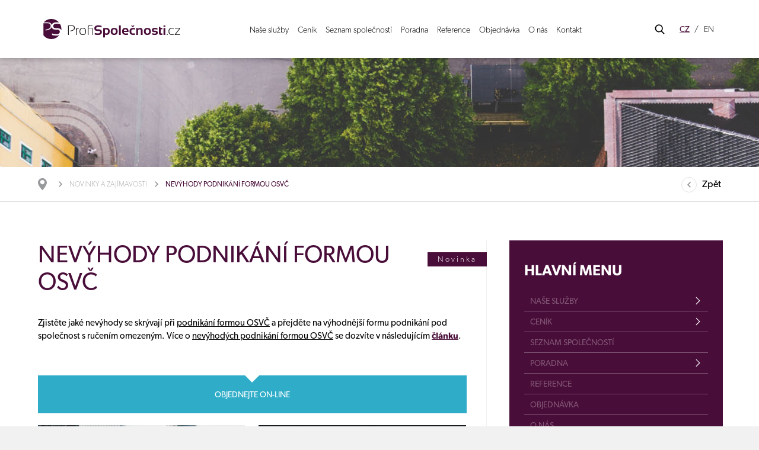

--- FILE ---
content_type: text/html; charset=utf-8
request_url: https://www.profispolecnosti.cz/cs/nevyhody-podnikani-formou-osvc/a-922/
body_size: 12046
content:
<!DOCTYPE html>
<html lang="cs">
  <head>
   <meta charset="utf-8">
   <title>Nevýhody podnikání formou OSVČ | Profispolečnosti.cz s.r.o.</title>
   <meta name="description" content="Zjistěte jaké nevýhody se skrývají při podnikání formou OSVČ a přejděte na výhodnější formu podnikání pod společnost s ručením omezeným. Více o nevýhodých podnikání formou OSVČ se dozvíte v následujícím článku.">
   <meta name="keywords" content="ready made, společnost, založení firmy, offshore, založení sro">
  
   <meta http-equiv="X-UA-Compatible" content="IE=edge">
   <meta name="viewport" content="width=device-width, initial-scale=1.0, user-scalable=0">
  
<meta name='robots' content='follow, all'>
<meta name='author' content='arsyline.cz'>
<meta property='og:url' content='http://www.profispolecnosti.cz//nevyhody-podnikani-formou-osvc/a-922/'>
<meta property='og:title' content='Nevýhody podnikání formou OSVČ'>
<meta property='og:description' content='Zjistěte jaké nevýhody se skrývají při podnikání formou OSVČ a přejděte na výhodnější formu podnikání pod společnost s ručením omezeným. Více o nevýhodých podnikání formou OSVČ se dozvíte v následujícím článku.'>
<meta property='og:image' content='http://www.profispolecnosti.cz/'>
<meta property="og:type" content="website">
   
   <link href="/img/favicon.png?1769765050" rel="shortcut icon" type="image/x-icon">
   <link href="/style/default.css?1769765050" rel="stylesheet">    
   
   <link href="/style/1600css.css?1769765050" rel='stylesheet' media='screen and (min-width: 1501px) and (max-width: 1600px)'>
   <link href="/style/1500css.css?1769765050" rel='stylesheet' media='screen and (min-width: 1401px) and (max-width: 1500px)'>
   <link href="/style/1300css.css?1769765050" rel='stylesheet' media='screen and (min-width: 1201px) and (max-width: 1400px)'>
   <link href="/style/1200css.css?1769765050" rel='stylesheet' media='screen and (min-width: 1025px) and (max-width: 1200px)'>
   
   <link href="/style/1024css.css?1769765050" rel='stylesheet' media='screen and (min-width: 768px) and (max-width: 1024px)'>
   <link href="/style/480css.css?1769765050" rel='stylesheet' media='screen and (max-width: 767px)'>

    <link href="https://www.arsyline.cz/cookies/cookies_script_light.css" rel="stylesheet">
   
                                            
   <script src="/script/jquery-1.9.1.min.js" type='text/javascript'></script>
   
   <link rel="stylesheet" href="https://use.typekit.net/mye0zix.css">

    <script>
          window.dataLayer = window.dataLayer || [];
          function gtag(){ dataLayer.push(arguments); }

          gtag('consent', 'default', {
              'ad_storage': 'denied',
              'analytics_storage': 'denied',
              'personalization_storage': 'denied',
              'ad_user_data': 'denied',
              'ad_personalization': 'denied',
              'functionality_storage': 'granted',
              'security_storage': 'granted',

              'wait_for_update': 1000
          } );
      </script>

	 <script type="text/plain" data-cookiecategory="analytics">
	
	  var _gaq = _gaq || [];
	  _gaq.push(['_setAccount', 'UA-10449873-1']);
	  _gaq.push(['_trackPageview']);
	
	  (function() {
	    var ga = document.createElement('script'); ga.type = 'text/javascript'; ga.async = true;
	    ga.src = ('https:' == document.location.protocol ? 'https://ssl' : 'http://www') + '.google-analytics.com/ga.js';
	    var s = document.getElementsByTagName('script')[0]; s.parentNode.insertBefore(ga, s);
	  })();
	
	</script> 
	
	<!-- BEGIN Tynt Script -->
	<script type="text/javascript">
	if(document.location.protocol=='http:'){
	 var Tynt=Tynt||[];Tynt.push('bvNwoCn0yr45FRacwqm_6r');
	 (function(){ var s=document.createElement('script');s.async="async";s.type="text/javascript";s.src='http://tcr.tynt.com/ti.js';var h=document.getElementsByTagName('script')[0];h.parentNode.insertBefore(s,h);})();
	}
	</script>
	<!-- END Tynt Script -->


      <!-- Google tag (gtag.js) -->
      <script type="text/plain" data-cookiecategory="analytics" async src="https://www.googletagmanager.com/gtag/js?id=AW-1031696943"></script>
      <script type="text/plain" data-cookiecategory="analytics">

          gtag('js', new Date());

          gtag('config', 'AW-1031696943');
      </script>



    <script async src="https://www.googletagmanager.com/gtag/js?id=G-7VNSYVS8XS"></script>
    <script>
          window.dataLayer = window.dataLayer || [];
          function gtag() { dataLayer.push(arguments); }
          gtag('js', new Date());

          gtag('config', 'G-7VNSYVS8XS');
      </script>


    <script type="text/plain" data-cookiecategory="targeting" src="https://c.seznam.cz/js/rc.js"></script>
    <script type="text/plain" data-cookiecategory="targeting">
      var retargetingConf = {
        rtgId: 24820
      };
      if (window.rc && window.rc.retargetingHit) {
        window.rc.retargetingHit(retargetingConf);
      }
    </script>






	

</head>


<body class="sub cs" id="body">
		
		
      <div class="header_height"></div>
      <header class="bg">
         <div class="inside">
            <a href="/cs/" class="logo"><img src='/img/logo.svg' onerror="this.src='/img/logo.png'; this.onerror=null;" alt=''></a>

            <span class="open_close_navigation">
               <button class="lines-button x" aria-label="Toggle Navigation" role="button" type="button">
                  <span class="lines"></span>
               </button>
            </span>

               <ul class="menu">
                     <li class=" hassub    ">
                        <a data-number="1" href="/cs/nase-sluzby/a-47/" class=""  title="Naše služby" >Naše služby</a>
                     </li>
                     <li class="     ">
                        <a data-number="2" href="/cs/cenik/a-1738/" class=""  title="Ceník" >Ceník</a>
                     </li>
                     <li class="     ">
                        <a data-number="3" href="/cs/seznam-spolecnosti/a-3613/" class=""  title="Seznam společností" >Seznam společností</a>
                     </li>
                     <li class="hassub     ">
                        <a data-number="4" href="/cs/poradna/a-54/" class=""  title="Poradna" >Poradna</a>
                     </li>
                     <li class="     ">
                        <a data-number="5" href="/cs/reference/a-48/" class=""  title="Reference" >Reference</a>
                     </li>
                     <li class="     ">
                        <a data-number="6" href="/cs/objednavka/a-52/" class=""  title="Objednávka" >Objednávka</a>
                     </li>
                     <li class="     ">
                        <a data-number="7" href="/cs/o-nas/a-49/" class=""  title="O nás" >O nás</a>
                     </li>
                     <li class="     ">
                        <a data-number="8" href="/cs/kontakt/a-53/" class=""  title="Kontakt" >Kontakt</a>
                     </li>
               </ul>
            
            <div class="small_float_right">
<div class="search_box">
   <span class="icon"></span>
   <form id="searchform" method='get' action='/cs/hledani/' onsubmit="return ControlForm('searchform');">
      <input class="search_field" type='text' name="srch" value=""> 
      <button class="search_field" type="submit"></button>
   </form>
</div>

               
               <ul class="lang">
                  <li class="active"><a href="/cs/">CZ</a></li>
                  <li ><a href="/en/">EN</a></li>
               </ul>
            </div>
            
            <div class="clear"></div>
         </div>
      </header>
      
         <div class="ipad_menu">  
            <ul>
                  <li class="   ">
                     <a href="/cs/nase-sluzby/a-47/" class="hassub  "  title="Naše služby">Naše služby</a><span class="icon"></span> 

                              <span class="icon"></span>
                              <ul class="submenu"    >
                                    <li class="">
                                       <a href="/cs/ready-made-spolecnosti/a-1656/" class=" hassub "  title="Ready made společnosti" >Ready made společnosti</a> <span class="icon"></span>
                                          <span class="icon"></span>
                                          <ul >
                                                <li class=""><a href="/cs/ready-made-spolecnosti/ready-made-s-r-o/a-1667/" class=""  title="Ready made s.r.o." >Ready made s.r.o.</a></li>
                                                <li class=""><a href="/cs/ready-made-spolecnosti/ready-made-a-s/a-1668/" class=""  title="Ready made a.s." >Ready made a.s.</a></li>
                                                <li class=""><a href="/cs/ready-made-spolecnosti/ready-made-se/a-1669/" class=""  title="Ready made SE" >Ready made SE</a></li>
                                                <li class=""><a href="/cs/ready-made-spolecnosti/spolecnosti-s-vyssim-kapitalem/a-1671/" class=""  title="Společnosti s vyšším kapitálem" >Společnosti s vyšším kapitálem</a></li>
                                                <li class=""><a href="/cs/ready-made-spolecnosti/platci-dph/a-4118/" class=""  title="Plátci DPH" >Plátci DPH</a></li>
                                          </ul>
                                    </li>
                                    <li class="">
                                       <a href="/cs/zalozeni-spolecnosti-na-klic/a-1657/" class=" hassub "  title="Založení společnosti na klíč" >Založení společnosti na klíč</a> <span class="icon"></span>
                                          <span class="icon"></span>
                                          <ul >
                                                <li class=""><a href="/cs/zalozeni-spolecnosti-na-klic/zalozeni-s-r-o/a-1673/" class=""  title="Založení s.r.o." >Založení s.r.o.</a></li>
                                                <li class=""><a href="/cs/zalozeni-spolecnosti-na-klic/zalozeni-a-s/a-1674/" class=""  title="Založení a.s." >Založení a.s.</a></li>
                                                <li class=""><a href="/cs/zalozeni-spolecnosti-na-klic/zalozeni-s-r-o-s-nasim-kapitalem/a-1675/" class=""  title="Založení s.r.o. s naším kapitálem" >Založení s.r.o. s naším kapitálem</a></li>
                                                <li class=""><a href="/cs/zalozeni-spolecnosti-na-klic/zalozeni-v-o-s/a-3785/" class=""  title="Založení v.o.s." >Založení v.o.s.</a></li>
                                                <li class=""><a href="/cs/zalozeni-spolecnosti-na-klic/zalozeni-druzstva/a-3786/" class=""  title="Založení družstva" >Založení družstva</a></li>
                                                <li class=""><a href="/cs/zalozeni-spolecnosti-na-klic/zalozeni-odstepneho-zavodu/a-1676/" class=""  title="Založení odštěpného závodu" >Založení odštěpného závodu</a></li>
                                          </ul>
                                    </li>
	                                    <li class="">
                                                   <a href="/cs/poskytnuti-sidla/c-8/" class="hassub title=""Poskytnutí sídla"" >Poskytnutí sídla</a><span class="icon"></span>
                                                      <span class="icon"></span>
                                                      <ul >
                                                            <li class=""><a href="/cs/poskytnuti-sidla/c-8/?cat=1" title="Praha" >Praha</a></li>
                                                            <li class=""><a href="/cs/poskytnuti-sidla/c-8/?cat=2" title="Brno" >Brno</a></li>
                                                            <li class=""><a href="/cs/poskytnuti-sidla/c-8/?cat=3" title="Ostrava" >Ostrava</a></li>
                                                            <li class=""><a href="/cs/poskytnuti-sidla/c-8/?cat=4" title="Plzeň" >Plzeň</a></li>
                                                            <li class=""><a href="/cs/poskytnuti-sidla/c-8/?cat=7" title="Hradec Králové" >Hradec Králové</a></li>
                                                            <li class=""><a href="/cs/poskytnuti-sidla/ceske-budejovice/c-12/" title="České Budějovice" >České Budějovice</a></li>
                                                            <li class=""><a href="/cs/poskytnuti-sidla/c-8/?cat=10" title="Liberec" >Liberec</a></li>
                                                            <li class=""><a href="/cs/poskytnuti-sidla/c-8/?cat=9" title="Jablonec nad Nisou" >Jablonec nad Nisou</a></li>
                                                            <li class=""><a href="/cs/poskytnuti-sidla/usti-nad-labem/c-13/" title="Ústí nad Labem" >Ústí nad Labem</a></li>
                                                            <li class=""><a href="/cs/poskytnuti-sidla/c-8/?cat=6" title="Kladno" >Kladno</a></li>
                                                      </ul>
                                       </li>
                                    <li class="">
                                       <a href="/cs/offshore-spolecnosti/a-1658/" class=" hassub "  title="Offshore společnosti" >Offshore společnosti</a> <span class="icon"></span>
                                          <span class="icon"></span>
                                          <ul >
                                                <li class=""><a href="/cs/offshore-spolecnosti/seychely/a-1691/" class=""  title="Seychely" >Seychely</a></li>
                                                <li class=""><a href="/cs/offshore-spolecnosti/usa/a-1692/" class=""  title="USA" >USA</a></li>
                                                <li class=""><a href="/cs/offshore-spolecnosti/belize/a-1693/" class=""  title="Belize" >Belize</a></li>
                                                <li class=""><a href="/cs/offshore-spolecnosti/panama/a-1694/" class=""  title="Panama" >Panama</a></li>
                                                <li class=""><a href="/cs/offshore-spolecnosti/bvi/a-1695/" class=""  title="BVI" >BVI</a></li>
                                                <li class=""><a href="/cs/offshore-spolecnosti/kypr/a-1696/" class=""  title="Kypr" >Kypr</a></li>
                                                <li class=""><a href="/cs/offshore-spolecnosti/velka-britanie/a-1697/" class=""  title="Velká Británie" >Velká Británie</a></li>
                                                <li class=""><a href="/cs/offshore-spolecnosti/dominica/a-1698/" class=""  title="Dominica" >Dominica</a></li>
                                                <li class=""><a href="/cs/offshore-spolecnosti/marshallovy-ostrovy/a-1699/" class=""  title="Marshallovy ostrovy" >Marshallovy ostrovy</a></li>
                                          </ul>
                                    </li>
                                    <li class="">
                                       <a href="/cs/vedeni-ucetnictvi/a-1662/" class="  "  title="Vedení účetnictví" >Vedení účetnictví</a> 
                                    </li>
                                    <li class="">
                                       <a href="/cs/zahranicni-spolecnosti/a-1663/" class=" hassub "  title="Zahraniční společnosti" >Zahraniční společnosti</a> <span class="icon"></span>
                                          <span class="icon"></span>
                                          <ul >
                                                <li class=""><a href="/cs/zahranicni-spolecnosti/slovensko/a-1706/" class=""  title="Slovensko" >Slovensko</a></li>
                                                <li class=""><a href="/cs/zahranicni-spolecnosti/bulharsko/a-1707/" class=""  title="Bulharsko" >Bulharsko</a></li>
                                                <li class=""><a href="/cs/zahranicni-spolecnosti/polsko/a-1708/" class=""  title="Polsko" >Polsko</a></li>
                                                <li class=""><a href="/cs/zahranicni-spolecnosti/madarsko/a-3760/" class=""  title="Maďarsko" >Maďarsko</a></li>
                                          </ul>
                                    </li>
                                    <li class="">
                                       <a href="/cs/zmeny-v-existujici-spolecnosti/a-1660/" class=" hassub "  title="Změny v existující společnosti" >Změny v existující společnosti</a> <span class="icon"></span>
                                          <span class="icon"></span>
                                          <ul >
                                                <li class=""><a href="/cs/zmeny-v-existujici-spolecnosti/zmena-spolecenske-smlouvy/a-3896/" class=""  title="Změna společenské smlouvy" >Změna společenské smlouvy</a></li>
                                                <li class=""><a href="/cs/zmeny-v-existujici-spolecnosti/zmena-stanov/a-3897/" class=""  title="Změna stanov" >Změna stanov</a></li>
                                                <li class=""><a href="/cs/zmeny-v-existujici-spolecnosti/vyrizeni-zivnosti/a-3763/" class=""  title="Vyřízení živnosti" >Vyřízení živnosti</a></li>
                                                <li class=""><a href="/cs/zmeny-v-existujici-spolecnosti/zmena-sidla/a-1700/" class=""  title="Změna sídla" >Změna sídla</a></li>
                                                <li class=""><a href="/cs/zmeny-v-existujici-spolecnosti/valne-hromady/a-1701/" class=""  title="Valné hromady" >Valné hromady</a></li>
                                                <li class=""><a href="/cs/zmeny-v-existujici-spolecnosti/zmena-v-or/a-1702/" class=""  title="Změna v OR" >Změna v OR</a></li>
                                                <li class=""><a href="/cs/zmeny-v-existujici-spolecnosti/zmena-jednatele/a-1703/" class=""  title="Změna jednatele" >Změna jednatele</a></li>
                                                <li class=""><a href="/cs/zmeny-v-existujici-spolecnosti/zmena-kapitalu/a-1704/" class=""  title="Změna kapitálu" >Změna kapitálu</a></li>
                                                <li class=""><a href="/cs/zmeny-v-existujici-spolecnosti/zmena-nazvu/a-1705/" class=""  title="Změna názvu" >Změna názvu</a></li>
                                          </ul>
                                    </li>
                                    <li class="">
                                       <a href="/cs/prodej-a-odkup-existujicich-firem/a-1664/" class=" hassub "  title="Prodej a odkup existujících firem" >Prodej a odkup existujících firem</a> <span class="icon"></span>
                                          <span class="icon"></span>
                                          <ul >
                                                <li class=""><a href="/cs/prodej-a-odkup-existujicich-firem/prodej-spolecnosti-s-historii/a-3617/" class=""  title="Prodej společností s historií" >Prodej společností s historií</a></li>
                                                <li class=""><a href="/cs/prodej-a-odkup-existujicich-firem/odkup-a-koupe-spolecnosti/a-1710/" class=""  title="Odkup a koupě společností" >Odkup a koupě společností</a></li>
                                          </ul>
                                    </li>
                                    <li class="">
                                       <a href="/cs/likvidace-a-zruseni-spolecnosti/a-1709/" class="  "  title="Likvidace a zrušení společnosti" >Likvidace a zrušení společnosti</a> 
                                    </li>
                                    <li class="">
                                       <a href="/cs/neziskove-organizace/a-3787/" class=" hassub "  title="Neziskové organizace" >Neziskové organizace</a> <span class="icon"></span>
                                          <span class="icon"></span>
                                          <ul >
                                                <li class=""><a href="/cs/neziskove-organizace/spolky/a-3789/" class=""  title="Spolky" >Spolky</a></li>
                                                <li class=""><a href="/cs/neziskove-organizace/ustavy/a-3806/" class=""  title="Ústavy" >Ústavy</a></li>
                                                <li class=""><a href="/cs/neziskove-organizace/sverenske-fondy/a-3805/" class=""  title="Svěřenské fondy" >Svěřenské fondy</a></li>
                                                <li class=""><a href="/cs/neziskove-organizace/nadace-a-nadacni-fondy/a-3790/" class=""  title="Nadace a nadační fondy" >Nadace a nadační fondy</a></li>
                                                <li class=""><a href="/cs/neziskove-organizace/svj/a-3788/" class=""  title="SVJ" >SVJ</a></li>
                                                <li class=""><a href="/cs/neziskove-organizace/ezhs/a-3807/" class=""  title="EZHS" >EZHS</a></li>
                                          </ul>
                                    </li>
                                    <li class="">
                                       <a href="/cs/ostatni-sluzby/a-3619/" class=" hassub "  title="Ostatní služby" >Ostatní služby</a> <span class="icon"></span>
                                          <span class="icon"></span>
                                          <ul >
                                                <li class=""><a href="/cs/ostatni-sluzby/trvale-bydliste/a-3944/" class=""  title="Trvalé bydliště" >Trvalé bydliště</a></li>
                                                <li class=""><a href="/cs/ostatni-sluzby/evidence-skutecnych-majitelu/a-3774/" class=""  title="Evidence skutečných majitelů" >Evidence skutečných majitelů</a></li>
                                                <li class=""><a href="/cs/ostatni-sluzby/notarske-zapisy/a-3761/" class=""  title="Notářské zápisy" >Notářské zápisy</a></li>
                                                <li class=""><a href="/cs/ostatni-sluzby/pravni-sluzby/a-1661/" class=""  title="Právní služby" >Právní služby</a></li>
                                                <li class=""><a href="/cs/ostatni-sluzby/premeny-spolecnosti/a-1666/" class=""  title="Přeměny společností" >Přeměny společností</a></li>
                                          </ul>
                                    </li>
                              </ul>
                  </li>
                  <li class="   ">
                     <a href="/cs/cenik/a-1738/" class=" hassub "  title="Ceník">Ceník</a> 
                  </li>
                  <li class="   ">
                     <a href="/cs/seznam-spolecnosti/a-3613/" class="  "  title="Seznam společností">Seznam společností</a> 
                  </li>
                  <li class="   ">
                     <a href="/cs/poradna/a-54/" class=" hassub "  title="Poradna">Poradna</a> <span class="icon"></span>

                              <span class="icon"></span>
                              <ul class="submenu"    >
                                    <li class="  ">
                                       <a href="/cs/poradna/prakticke-rady-a-zkusenosti/a-55/" class=""  title="Praktické rady a zkušenosti">Praktické rady a zkušenosti</a>
                                    </li>
                                    <li class="  ">
                                       <a href="/cs/poradna/slovnik-pojmu/a-56/" class=""  title="Slovník pojmů">Slovník pojmů</a>
                                    </li>
                                    <li class="  ">
                                       <a href="/cs/poradna/legislativa/a-57/" class=""  title="Legislativa">Legislativa</a>
                                    </li>
                                    <li class="  ">
                                       <a href="/cs/poradna/caste-dotazy/a-58/" class=""  title="Časté dotazy">Časté dotazy</a>
                                    </li>
                                    <li class="  ">
                                       <a href="/cs/poradna/proc-zvolit-nase-sluzby/a-59/" class=""  title="Proč zvolit naše služby">Proč zvolit naše služby</a>
                                    </li>
                              </ul>
                  </li>
                  <li class="   ">
                     <a href="/cs/reference/a-48/" class="  "  title="Reference">Reference</a> 
                  </li>
                  <li class="   ">
                     <a href="/cs/objednavka/a-52/" class="  "  title="Objednávka">Objednávka</a> 
                  </li>
                  <li class="   ">
                     <a href="/cs/o-nas/a-49/" class="  "  title="O nás">O nás</a> 
                  </li>
                  <li class="   ">
                     <a href="/cs/kontakt/a-53/" class="  "  title="Kontakt">Kontakt</a> 
                  </li>
               <li class="lang">
                  <a href="/cs" class="lang active">CZ</a><a href="/en" class="lang ">EN</a>
               </li>
            </ul>
         </div>



         <div class="submenu_overlay">
            <span class="close_overlay"></span>
            <header class="bg">
               <div class="inside">
                  <a href="/cs/" class="logo"><img src='/img/logo_white.svg' onerror="this.src='/img/logo_white.png'; this.onerror=null;" alt=''></a>
         
                     <ul class="menu">
                           <li class=" hassub    ">
                              <a data-number="1" href="/cs/nase-sluzby/a-47/" class=""  title="Naše služby" >Naše služby</a>
                           </li>
                           <li class="     ">
                              <a data-number="2" href="/cs/cenik/a-1738/" class=""  title="Ceník" >Ceník</a>
                           </li>
                           <li class="     ">
                              <a data-number="3" href="/cs/seznam-spolecnosti/a-3613/" class=""  title="Seznam společností" >Seznam společností</a>
                           </li>
                           <li class="hassub     ">
                              <a data-number="4" href="/cs/poradna/a-54/" class=""  title="Poradna" >Poradna</a>
                           </li>
                           <li class="     ">
                              <a data-number="5" href="/cs/reference/a-48/" class=""  title="Reference" >Reference</a>
                           </li>
                           <li class="     ">
                              <a data-number="6" href="/cs/objednavka/a-52/" class=""  title="Objednávka" >Objednávka</a>
                           </li>
                           <li class="     ">
                              <a data-number="7" href="/cs/o-nas/a-49/" class=""  title="O nás" >O nás</a>
                           </li>
                           <li class="     ">
                              <a data-number="8" href="/cs/kontakt/a-53/" class=""  title="Kontakt" >Kontakt</a>
                           </li>
                     </ul>
                 
                  <div class="small_float_right"> 
<div class="search_box">
   <span class="icon"></span>
   <form id="searchform" method='get' action='/cs/hledani/' onsubmit="return ControlForm('searchform');">
      <input class="search_field" type='text' name="srch" value=""> 
      <button class="search_field" type="submit"></button>
   </form>
</div>

                     
                     <ul class="lang">
                        <li class="active"><a href="/cs">CZ</a></li>
                        <li ><a href="/en">EN</a></li>
                     </ul>
                  </div>
                  <div class="clear"></div>
               </div>
            </header>   
         
            <div class="submenu_content bg">
               <span class="close btn inline bg_white border_white color_purple">Zavřít</span>
               <div class="inside">
                  
                                 <div class="obsah" id="obsah_1">
                                    <ul class='half'>
														<li class="not_number height ">
                                             <a href="/cs/ready-made-spolecnosti/a-1656/" class=""  title="Ready made společnosti" ><span class='number'>1</span>Ready made společnosti</a>
                                                <ul>
                                                      <li class=""><a href="/cs/ready-made-spolecnosti/ready-made-s-r-o/a-1667/" class=""  title="Ready made s.r.o." >Ready made s.r.o.</a></li>
                                                      <li class=""><a href="/cs/ready-made-spolecnosti/ready-made-a-s/a-1668/" class=""  title="Ready made a.s." >Ready made a.s.</a></li>
                                                      <li class=""><a href="/cs/ready-made-spolecnosti/ready-made-se/a-1669/" class=""  title="Ready made SE" >Ready made SE</a></li>
                                                      <li class=""><a href="/cs/ready-made-spolecnosti/spolecnosti-s-vyssim-kapitalem/a-1671/" class=""  title="Společnosti s vyšším kapitálem" >Společnosti s vyšším kapitálem</a></li>
                                                      <li class=""><a href="/cs/ready-made-spolecnosti/platci-dph/a-4118/" class=""  title="Plátci DPH" >Plátci DPH</a></li>
                                                </ul>
                                          </li>

														<li class="not_number height ">
                                             <a href="/cs/zalozeni-spolecnosti-na-klic/a-1657/" class=""  title="Založení společnosti na klíč" ><span class='number'>2</span>Založení společnosti na klíč</a>
                                                <ul>
                                                      <li class=""><a href="/cs/zalozeni-spolecnosti-na-klic/zalozeni-s-r-o/a-1673/" class=""  title="Založení s.r.o." >Založení s.r.o.</a></li>
                                                      <li class=""><a href="/cs/zalozeni-spolecnosti-na-klic/zalozeni-a-s/a-1674/" class=""  title="Založení a.s." >Založení a.s.</a></li>
                                                      <li class=""><a href="/cs/zalozeni-spolecnosti-na-klic/zalozeni-s-r-o-s-nasim-kapitalem/a-1675/" class=""  title="Založení s.r.o. s naším kapitálem" >Založení s.r.o. s naším kapitálem</a></li>
                                                      <li class=""><a href="/cs/zalozeni-spolecnosti-na-klic/zalozeni-v-o-s/a-3785/" class=""  title="Založení v.o.s." >Založení v.o.s.</a></li>
                                                      <li class=""><a href="/cs/zalozeni-spolecnosti-na-klic/zalozeni-druzstva/a-3786/" class=""  title="Založení družstva" >Založení družstva</a></li>
                                                      <li class=""><a href="/cs/zalozeni-spolecnosti-na-klic/zalozeni-odstepneho-zavodu/a-1676/" class=""  title="Založení odštěpného závodu" >Založení odštěpného závodu</a></li>
                                                </ul>
                                          </li>
			                                    <li class="not_number height ">
                                                         <a href="/cs/poskytnuti-sidla/c-8/" title="Poskytnutí sídla" ><span class='number'>3</span>Poskytnutí sídla</a>
                                                            <ul>
                                                                  <li class=""><a href="/cs/poskytnuti-sidla/c-8/?cat=1" title="Praha" >Praha</a></li>
                                                                  <li class=""><a href="/cs/poskytnuti-sidla/c-8/?cat=2" title="Brno" >Brno</a></li>
                                                                  <li class=""><a href="/cs/poskytnuti-sidla/c-8/?cat=3" title="Ostrava" >Ostrava</a></li>
                                                                  <li class=""><a href="/cs/poskytnuti-sidla/c-8/?cat=4" title="Plzeň" >Plzeň</a></li>
                                                                  <li class=""><a href="/cs/poskytnuti-sidla/c-8/?cat=7" title="Hradec Králové" >Hradec Králové</a></li>
                                                                  <li class=""><a href="/cs/poskytnuti-sidla/ceske-budejovice/c-12/" title="České Budějovice" >České Budějovice</a></li>
                                                                  <li class=""><a href="/cs/poskytnuti-sidla/c-8/?cat=10" title="Liberec" >Liberec</a></li>
                                                                  <li class=""><a href="/cs/poskytnuti-sidla/c-8/?cat=9" title="Jablonec nad Nisou" >Jablonec nad Nisou</a></li>
                                                                  <li class=""><a href="/cs/poskytnuti-sidla/usti-nad-labem/c-13/" title="Ústí nad Labem" >Ústí nad Labem</a></li>
                                                                  <li class=""><a href="/cs/poskytnuti-sidla/c-8/?cat=6" title="Kladno" >Kladno</a></li>
                                                            </ul>
															</li>

														<li class="not_number height ">
                                             <a href="/cs/offshore-spolecnosti/a-1658/" class=""  title="Offshore společnosti" ><span class='number'>4</span>Offshore společnosti</a>
                                                <ul>
                                                      <li class=""><a href="/cs/offshore-spolecnosti/seychely/a-1691/" class=""  title="Seychely" >Seychely</a></li>
                                                      <li class=""><a href="/cs/offshore-spolecnosti/usa/a-1692/" class=""  title="USA" >USA</a></li>
                                                      <li class=""><a href="/cs/offshore-spolecnosti/belize/a-1693/" class=""  title="Belize" >Belize</a></li>
                                                      <li class=""><a href="/cs/offshore-spolecnosti/panama/a-1694/" class=""  title="Panama" >Panama</a></li>
                                                      <li class=""><a href="/cs/offshore-spolecnosti/bvi/a-1695/" class=""  title="BVI" >BVI</a></li>
                                                      <li class=""><a href="/cs/offshore-spolecnosti/kypr/a-1696/" class=""  title="Kypr" >Kypr</a></li>
                                                      <li class=""><a href="/cs/offshore-spolecnosti/velka-britanie/a-1697/" class=""  title="Velká Británie" >Velká Británie</a></li>
                                                      <li class=""><a href="/cs/offshore-spolecnosti/dominica/a-1698/" class=""  title="Dominica" >Dominica</a></li>
                                                      <li class=""><a href="/cs/offshore-spolecnosti/marshallovy-ostrovy/a-1699/" class=""  title="Marshallovy ostrovy" >Marshallovy ostrovy</a></li>
                                                </ul>
                                          </li>

														<li class="not_number height ">
                                             <a href="/cs/vedeni-ucetnictvi/a-1662/" class=""  title="Vedení účetnictví" ><span class='number'>5</span>Vedení účetnictví</a>
                                          </li>

															</ul><ul class='half'>
														<li class="not_number height ">
                                             <a href="/cs/zahranicni-spolecnosti/a-1663/" class=""  title="Zahraniční společnosti" ><span class='number'>6</span>Zahraniční společnosti</a>
                                                <ul>
                                                      <li class=""><a href="/cs/zahranicni-spolecnosti/slovensko/a-1706/" class=""  title="Slovensko" >Slovensko</a></li>
                                                      <li class=""><a href="/cs/zahranicni-spolecnosti/bulharsko/a-1707/" class=""  title="Bulharsko" >Bulharsko</a></li>
                                                      <li class=""><a href="/cs/zahranicni-spolecnosti/polsko/a-1708/" class=""  title="Polsko" >Polsko</a></li>
                                                      <li class=""><a href="/cs/zahranicni-spolecnosti/madarsko/a-3760/" class=""  title="Maďarsko" >Maďarsko</a></li>
                                                </ul>
                                          </li>

														<li class="not_number height ">
                                             <a href="/cs/zmeny-v-existujici-spolecnosti/a-1660/" class=""  title="Změny v existující společnosti" ><span class='number'>7</span>Změny v existující společnosti</a>
                                                <ul>
                                                      <li class=""><a href="/cs/zmeny-v-existujici-spolecnosti/zmena-spolecenske-smlouvy/a-3896/" class=""  title="Změna společenské smlouvy" >Změna společenské smlouvy</a></li>
                                                      <li class=""><a href="/cs/zmeny-v-existujici-spolecnosti/zmena-stanov/a-3897/" class=""  title="Změna stanov" >Změna stanov</a></li>
                                                      <li class=""><a href="/cs/zmeny-v-existujici-spolecnosti/vyrizeni-zivnosti/a-3763/" class=""  title="Vyřízení živnosti" >Vyřízení živnosti</a></li>
                                                      <li class=""><a href="/cs/zmeny-v-existujici-spolecnosti/zmena-sidla/a-1700/" class=""  title="Změna sídla" >Změna sídla</a></li>
                                                      <li class=""><a href="/cs/zmeny-v-existujici-spolecnosti/valne-hromady/a-1701/" class=""  title="Valné hromady" >Valné hromady</a></li>
                                                      <li class=""><a href="/cs/zmeny-v-existujici-spolecnosti/zmena-v-or/a-1702/" class=""  title="Změna v OR" >Změna v OR</a></li>
                                                      <li class=""><a href="/cs/zmeny-v-existujici-spolecnosti/zmena-jednatele/a-1703/" class=""  title="Změna jednatele" >Změna jednatele</a></li>
                                                      <li class=""><a href="/cs/zmeny-v-existujici-spolecnosti/zmena-kapitalu/a-1704/" class=""  title="Změna kapitálu" >Změna kapitálu</a></li>
                                                      <li class=""><a href="/cs/zmeny-v-existujici-spolecnosti/zmena-nazvu/a-1705/" class=""  title="Změna názvu" >Změna názvu</a></li>
                                                </ul>
                                          </li>

														<li class="not_number height ">
                                             <a href="/cs/prodej-a-odkup-existujicich-firem/a-1664/" class=""  title="Prodej a odkup existujících firem" ><span class='number'>8</span>Prodej a odkup existujících firem</a>
                                                <ul>
                                                      <li class=""><a href="/cs/prodej-a-odkup-existujicich-firem/prodej-spolecnosti-s-historii/a-3617/" class=""  title="Prodej společností s historií" >Prodej společností s historií</a></li>
                                                      <li class=""><a href="/cs/prodej-a-odkup-existujicich-firem/odkup-a-koupe-spolecnosti/a-1710/" class=""  title="Odkup a koupě společností" >Odkup a koupě společností</a></li>
                                                </ul>
                                          </li>

														<li class="not_number height ">
                                             <a href="/cs/likvidace-a-zruseni-spolecnosti/a-1709/" class=""  title="Likvidace a zrušení společnosti" ><span class='number'>9</span>Likvidace a zrušení společnosti</a>
                                          </li>

														<li class="not_number height ">
                                             <a href="/cs/neziskove-organizace/a-3787/" class=""  title="Neziskové organizace" ><span class='number'>10</span>Neziskové organizace</a>
                                                <ul>
                                                      <li class=""><a href="/cs/neziskove-organizace/spolky/a-3789/" class=""  title="Spolky" >Spolky</a></li>
                                                      <li class=""><a href="/cs/neziskove-organizace/ustavy/a-3806/" class=""  title="Ústavy" >Ústavy</a></li>
                                                      <li class=""><a href="/cs/neziskove-organizace/sverenske-fondy/a-3805/" class=""  title="Svěřenské fondy" >Svěřenské fondy</a></li>
                                                      <li class=""><a href="/cs/neziskove-organizace/nadace-a-nadacni-fondy/a-3790/" class=""  title="Nadace a nadační fondy" >Nadace a nadační fondy</a></li>
                                                      <li class=""><a href="/cs/neziskove-organizace/svj/a-3788/" class=""  title="SVJ" >SVJ</a></li>
                                                      <li class=""><a href="/cs/neziskove-organizace/ezhs/a-3807/" class=""  title="EZHS" >EZHS</a></li>
                                                </ul>
                                          </li>

														<li class="not_number height ">
                                             <a href="/cs/ostatni-sluzby/a-3619/" class=""  title="Ostatní služby" ><span class='number'>11</span>Ostatní služby</a>
                                                <ul>
                                                      <li class=""><a href="/cs/ostatni-sluzby/trvale-bydliste/a-3944/" class=""  title="Trvalé bydliště" >Trvalé bydliště</a></li>
                                                      <li class=""><a href="/cs/ostatni-sluzby/evidence-skutecnych-majitelu/a-3774/" class=""  title="Evidence skutečných majitelů" >Evidence skutečných majitelů</a></li>
                                                      <li class=""><a href="/cs/ostatni-sluzby/notarske-zapisy/a-3761/" class=""  title="Notářské zápisy" >Notářské zápisy</a></li>
                                                      <li class=""><a href="/cs/ostatni-sluzby/pravni-sluzby/a-1661/" class=""  title="Právní služby" >Právní služby</a></li>
                                                      <li class=""><a href="/cs/ostatni-sluzby/premeny-spolecnosti/a-1666/" class=""  title="Přeměny společností" >Přeměny společností</a></li>
                                                </ul>
                                          </li>

                                    </ul>
                                 </div>
                           
                           
                                 <div class="obsah" id="obsah_4">
                                    <ul class="half">
                                          <li class="not_number   ">
                                             <a href="/cs/poradna/prakticke-rady-a-zkusenosti/a-55/" class=""  title="Praktické rady a zkušenosti" ><span class='number'>1</span>Praktické rady a zkušenosti</a>
                                          </li>
                                          <li class="not_number   ">
                                             <a href="/cs/poradna/slovnik-pojmu/a-56/" class=""  title="Slovník pojmů" ><span class='number'>2</span>Slovník pojmů</a>
                                          </li>
                                          <li class="not_number   ">
                                             <a href="/cs/poradna/legislativa/a-57/" class=""  title="Legislativa" ><span class='number'>3</span>Legislativa</a>
                                          </li>
															</ul><ul class='half'>
                                          <li class="not_number   ">
                                             <a href="/cs/poradna/caste-dotazy/a-58/" class=""  title="Časté dotazy" ><span class='number'>4</span>Časté dotazy</a>
                                          </li>
                                          <li class="not_number   ">
                                             <a href="/cs/poradna/proc-zvolit-nase-sluzby/a-59/" class=""  title="Proč zvolit naše služby" ><span class='number'>5</span>Proč zvolit naše služby</a>
                                          </li>
                                    </ul>
                                 </div>
                           
                           
                           
                           
                           
               </div>
            </div>       
         </div>

               <div class="main_slider">
                        <div class="item" style="background-image: url(\/UserFiles\/Image\/1493015876slide1\.jpg)"></div>
                        <div class="item" style="background-image: url(\/UserFiles\/Image\/1493015892slide2\.jpg)"></div>
                        <div class="item" style="background-image: url(\/UserFiles\/Image\/1493015896slide3\.jpg)"></div>
               </div>
                                                                                            
<div class="drobky">
   <div class="inside">
      <div class="back_link">
         <a href="#">Zpět</a>
      </div>
      <ul>
         <li class="first"><a href="/cs/" title="Úvod"></a></li>
            
                   <li><a href='/cs/novinky-a-zajimavosti/a-1722/' title="Novinky a zajímavosti">Novinky a zajímavosti</a></li>
            
            

            
            <li class="last"><span>Nevýhody podnikání formou OSVČ</span></li>		
      </ul>


   </div>
</div>      
      <section id="content">
                     <div class="inside">
                        <div class="c_column">
<div class="container">
      

        <div class="aktuality_heading_box">

      <h1 class="align_left">Nevýhody podnikání formou OSVČ</h1>

            <p class="tag_box">Novinka</p>
            </div>
         
         




   
            <article>
               <div class='text_p'><p>Zjistěte jaké nevýhody se skrývají při <span style="text-decoration: underline;">podnikání formou OSVČ</span> a přejděte na výhodnější formu podnikání pod společnost s ručením omezeným. Více o <span style="text-decoration: underline;">nevýhodých podnikání formou OSVČ</span> se dozvíte v následujícím<strong> <a href="/cs/srovnani-podnikani-jako-osvc-a-jako-s-r-o/a-1565/" title="Nevýhody podnikání formou OSVČ">článku</a></strong>.</p></div>
            </article>
   
      
      
      
      
   
   
         <div class="video_list">
         </div>
    
      
      
   
</div>



												<a href="/cs/objednavka/a-52/" class="order_box">
                                       Objednejte on-line
                                    </a>
                                    <a href="/cs/seznam-spolecnosti/a-3613/" class="content_box first item">
                                       <span class="box">
                                          <span class="centering">
                                             <span class="link btn inline bg_black border_black color_white big">Seznam společností</span>
                                          </span>
                                       </span>
                                    </a>
                                    <a href="/cs/poskytnuti-sidla/c-8/" class="content_box second item">
                                       <span class="box">
                                          <span class="centering">
                                             <span class="link btn inline bg_tyrkys border_tyrkys color_white big">Poskytnutí sídla</span>
                                          </span>
                                       </span>
                                    </a>
                        </div>
                        <div class="clear"></div>
                     </div>
<aside>

 

   <div class="box menu">
         <div class="bg">
            <p class="menu_title">Hlavní menu</p>
            <ul>
                  <li class="   ">
                     <a href="/cs/nase-sluzby/a-47/" class="hassub  "  title="Naše služby">Naše služby</a><span class="icon"></span> 
                           <ul class="submenu"    >
                                 <li class="1656 ">
                                    <a href="/cs/ready-made-spolecnosti/a-1656/" class=" hassub "  title="Ready made společnosti" >Ready made společnosti</a> <span class="icon"></span>
                                       <ul >
                                             <li class="">
                                                <a href="/cs/ready-made-spolecnosti/ready-made-s-r-o/a-1667/" class=""  title="Ready made s.r.o." >Ready made s.r.o.</a>
                                             </li>
                                             <li class="">
                                                <a href="/cs/ready-made-spolecnosti/ready-made-a-s/a-1668/" class=""  title="Ready made a.s." >Ready made a.s.</a>
                                             </li>
                                             <li class="">
                                                <a href="/cs/ready-made-spolecnosti/ready-made-se/a-1669/" class=""  title="Ready made SE" >Ready made SE</a>
                                             </li>
                                             <li class="">
                                                <a href="/cs/ready-made-spolecnosti/spolecnosti-s-vyssim-kapitalem/a-1671/" class=""  title="Společnosti s vyšším kapitálem" >Společnosti s vyšším kapitálem</a>
                                             </li>
                                             <li class="">
                                                <a href="/cs/ready-made-spolecnosti/platci-dph/a-4118/" class=""  title="Plátci DPH" >Plátci DPH</a>
                                             </li>
                                       </ul>
                                 </li>

                                 <li class="1657 ">
                                    <a href="/cs/zalozeni-spolecnosti-na-klic/a-1657/" class=" hassub "  title="Založení společnosti na klíč" >Založení společnosti na klíč</a> <span class="icon"></span>
                                       <ul >
                                             <li class="">
                                                <a href="/cs/zalozeni-spolecnosti-na-klic/zalozeni-s-r-o/a-1673/" class=""  title="Založení s.r.o." >Založení s.r.o.</a>
                                             </li>
                                             <li class="">
                                                <a href="/cs/zalozeni-spolecnosti-na-klic/zalozeni-a-s/a-1674/" class=""  title="Založení a.s." >Založení a.s.</a>
                                             </li>
                                             <li class="">
                                                <a href="/cs/zalozeni-spolecnosti-na-klic/zalozeni-s-r-o-s-nasim-kapitalem/a-1675/" class=""  title="Založení s.r.o. s naším kapitálem" >Založení s.r.o. s naším kapitálem</a>
                                             </li>
                                             <li class="">
                                                <a href="/cs/zalozeni-spolecnosti-na-klic/zalozeni-v-o-s/a-3785/" class=""  title="Založení v.o.s." >Založení v.o.s.</a>
                                             </li>
                                             <li class="">
                                                <a href="/cs/zalozeni-spolecnosti-na-klic/zalozeni-druzstva/a-3786/" class=""  title="Založení družstva" >Založení družstva</a>
                                             </li>
                                             <li class="">
                                                <a href="/cs/zalozeni-spolecnosti-na-klic/zalozeni-odstepneho-zavodu/a-1676/" class=""  title="Založení odštěpného závodu" >Založení odštěpného závodu</a>
                                             </li>
                                       </ul>
                                 </li>

				                                 <li class="8 ">
	                                             <a href="/cs/poskytnuti-sidla/c-8/" class="hassub title=""Poskytnutí sídla"" >Poskytnutí sídla</a><span class="icon"></span>
	                                                <ul >
	                                                      <li class=""><a href="/cs/poskytnuti-sidla/c-8/?cat=1" title="Praha" >Praha</a></li>
	                                                      <li class=""><a href="/cs/poskytnuti-sidla/c-8/?cat=2" title="Brno" >Brno</a></li>
	                                                      <li class=""><a href="/cs/poskytnuti-sidla/c-8/?cat=3" title="Ostrava" >Ostrava</a></li>
	                                                      <li class=""><a href="/cs/poskytnuti-sidla/c-8/?cat=4" title="Plzeň" >Plzeň</a></li>
	                                                      <li class=""><a href="/cs/poskytnuti-sidla/c-8/?cat=7" title="Hradec Králové" >Hradec Králové</a></li>
	                                                      <li class=""><a href="/cs/poskytnuti-sidla/ceske-budejovice/c-12/" title="České Budějovice" >České Budějovice</a></li>
	                                                      <li class=""><a href="/cs/poskytnuti-sidla/c-8/?cat=10" title="Liberec" >Liberec</a></li>
	                                                      <li class=""><a href="/cs/poskytnuti-sidla/c-8/?cat=9" title="Jablonec nad Nisou" >Jablonec nad Nisou</a></li>
	                                                      <li class=""><a href="/cs/poskytnuti-sidla/usti-nad-labem/c-13/" title="Ústí nad Labem" >Ústí nad Labem</a></li>
	                                                      <li class=""><a href="/cs/poskytnuti-sidla/c-8/?cat=6" title="Kladno" >Kladno</a></li>
	                                                </ul>
	                                          </li>
                                 <li class="1658 ">
                                    <a href="/cs/offshore-spolecnosti/a-1658/" class=" hassub "  title="Offshore společnosti" >Offshore společnosti</a> <span class="icon"></span>
                                       <ul >
                                             <li class="">
                                                <a href="/cs/offshore-spolecnosti/seychely/a-1691/" class=""  title="Seychely" >Seychely</a>
                                             </li>
                                             <li class="">
                                                <a href="/cs/offshore-spolecnosti/usa/a-1692/" class=""  title="USA" >USA</a>
                                             </li>
                                             <li class="">
                                                <a href="/cs/offshore-spolecnosti/belize/a-1693/" class=""  title="Belize" >Belize</a>
                                             </li>
                                             <li class="">
                                                <a href="/cs/offshore-spolecnosti/panama/a-1694/" class=""  title="Panama" >Panama</a>
                                             </li>
                                             <li class="">
                                                <a href="/cs/offshore-spolecnosti/bvi/a-1695/" class=""  title="BVI" >BVI</a>
                                             </li>
                                             <li class="">
                                                <a href="/cs/offshore-spolecnosti/kypr/a-1696/" class=""  title="Kypr" >Kypr</a>
                                             </li>
                                             <li class="">
                                                <a href="/cs/offshore-spolecnosti/velka-britanie/a-1697/" class=""  title="Velká Británie" >Velká Británie</a>
                                             </li>
                                             <li class="">
                                                <a href="/cs/offshore-spolecnosti/dominica/a-1698/" class=""  title="Dominica" >Dominica</a>
                                             </li>
                                             <li class="">
                                                <a href="/cs/offshore-spolecnosti/marshallovy-ostrovy/a-1699/" class=""  title="Marshallovy ostrovy" >Marshallovy ostrovy</a>
                                             </li>
                                       </ul>
                                 </li>

                                 <li class="1662 ">
                                    <a href="/cs/vedeni-ucetnictvi/a-1662/" class="  "  title="Vedení účetnictví" >Vedení účetnictví</a> 
                                 </li>

                                 <li class="1663 ">
                                    <a href="/cs/zahranicni-spolecnosti/a-1663/" class=" hassub "  title="Zahraniční společnosti" >Zahraniční společnosti</a> <span class="icon"></span>
                                       <ul >
                                             <li class="">
                                                <a href="/cs/zahranicni-spolecnosti/slovensko/a-1706/" class=""  title="Slovensko" >Slovensko</a>
                                             </li>
                                             <li class="">
                                                <a href="/cs/zahranicni-spolecnosti/bulharsko/a-1707/" class=""  title="Bulharsko" >Bulharsko</a>
                                             </li>
                                             <li class="">
                                                <a href="/cs/zahranicni-spolecnosti/polsko/a-1708/" class=""  title="Polsko" >Polsko</a>
                                             </li>
                                             <li class="">
                                                <a href="/cs/zahranicni-spolecnosti/madarsko/a-3760/" class=""  title="Maďarsko" >Maďarsko</a>
                                             </li>
                                       </ul>
                                 </li>

                                 <li class="1660 ">
                                    <a href="/cs/zmeny-v-existujici-spolecnosti/a-1660/" class=" hassub "  title="Změny v existující společnosti" >Změny v existující společnosti</a> <span class="icon"></span>
                                       <ul >
                                             <li class="">
                                                <a href="/cs/zmeny-v-existujici-spolecnosti/zmena-spolecenske-smlouvy/a-3896/" class=""  title="Změna společenské smlouvy" >Změna společenské smlouvy</a>
                                             </li>
                                             <li class="">
                                                <a href="/cs/zmeny-v-existujici-spolecnosti/zmena-stanov/a-3897/" class=""  title="Změna stanov" >Změna stanov</a>
                                             </li>
                                             <li class="">
                                                <a href="/cs/zmeny-v-existujici-spolecnosti/vyrizeni-zivnosti/a-3763/" class=""  title="Vyřízení živnosti" >Vyřízení živnosti</a>
                                             </li>
                                             <li class="">
                                                <a href="/cs/zmeny-v-existujici-spolecnosti/zmena-sidla/a-1700/" class=""  title="Změna sídla" >Změna sídla</a>
                                             </li>
                                             <li class="">
                                                <a href="/cs/zmeny-v-existujici-spolecnosti/valne-hromady/a-1701/" class=""  title="Valné hromady" >Valné hromady</a>
                                             </li>
                                             <li class="">
                                                <a href="/cs/zmeny-v-existujici-spolecnosti/zmena-v-or/a-1702/" class=""  title="Změna v OR" >Změna v OR</a>
                                             </li>
                                             <li class="">
                                                <a href="/cs/zmeny-v-existujici-spolecnosti/zmena-jednatele/a-1703/" class=""  title="Změna jednatele" >Změna jednatele</a>
                                             </li>
                                             <li class="">
                                                <a href="/cs/zmeny-v-existujici-spolecnosti/zmena-kapitalu/a-1704/" class=""  title="Změna kapitálu" >Změna kapitálu</a>
                                             </li>
                                             <li class="">
                                                <a href="/cs/zmeny-v-existujici-spolecnosti/zmena-nazvu/a-1705/" class=""  title="Změna názvu" >Změna názvu</a>
                                             </li>
                                       </ul>
                                 </li>

                                 <li class="1664 ">
                                    <a href="/cs/prodej-a-odkup-existujicich-firem/a-1664/" class=" hassub "  title="Prodej a odkup existujících firem" >Prodej a odkup existujících firem</a> <span class="icon"></span>
                                       <ul >
                                             <li class="">
                                                <a href="/cs/prodej-a-odkup-existujicich-firem/prodej-spolecnosti-s-historii/a-3617/" class=""  title="Prodej společností s historií" >Prodej společností s historií</a>
                                             </li>
                                             <li class="">
                                                <a href="/cs/prodej-a-odkup-existujicich-firem/odkup-a-koupe-spolecnosti/a-1710/" class=""  title="Odkup a koupě společností" >Odkup a koupě společností</a>
                                             </li>
                                       </ul>
                                 </li>

                                 <li class="1709 ">
                                    <a href="/cs/likvidace-a-zruseni-spolecnosti/a-1709/" class="  "  title="Likvidace a zrušení společnosti" >Likvidace a zrušení společnosti</a> 
                                 </li>

                                 <li class="3787 ">
                                    <a href="/cs/neziskove-organizace/a-3787/" class=" hassub "  title="Neziskové organizace" >Neziskové organizace</a> <span class="icon"></span>
                                       <ul >
                                             <li class="">
                                                <a href="/cs/neziskove-organizace/spolky/a-3789/" class=""  title="Spolky" >Spolky</a>
                                             </li>
                                             <li class="">
                                                <a href="/cs/neziskove-organizace/ustavy/a-3806/" class=""  title="Ústavy" >Ústavy</a>
                                             </li>
                                             <li class="">
                                                <a href="/cs/neziskove-organizace/sverenske-fondy/a-3805/" class=""  title="Svěřenské fondy" >Svěřenské fondy</a>
                                             </li>
                                             <li class="">
                                                <a href="/cs/neziskove-organizace/nadace-a-nadacni-fondy/a-3790/" class=""  title="Nadace a nadační fondy" >Nadace a nadační fondy</a>
                                             </li>
                                             <li class="">
                                                <a href="/cs/neziskove-organizace/svj/a-3788/" class=""  title="SVJ" >SVJ</a>
                                             </li>
                                             <li class="">
                                                <a href="/cs/neziskove-organizace/ezhs/a-3807/" class=""  title="EZHS" >EZHS</a>
                                             </li>
                                       </ul>
                                 </li>

                                 <li class="3619 ">
                                    <a href="/cs/ostatni-sluzby/a-3619/" class=" hassub "  title="Ostatní služby" >Ostatní služby</a> <span class="icon"></span>
                                       <ul >
                                             <li class="">
                                                <a href="/cs/ostatni-sluzby/trvale-bydliste/a-3944/" class=""  title="Trvalé bydliště" >Trvalé bydliště</a>
                                             </li>
                                             <li class="">
                                                <a href="/cs/ostatni-sluzby/evidence-skutecnych-majitelu/a-3774/" class=""  title="Evidence skutečných majitelů" >Evidence skutečných majitelů</a>
                                             </li>
                                             <li class="">
                                                <a href="/cs/ostatni-sluzby/notarske-zapisy/a-3761/" class=""  title="Notářské zápisy" >Notářské zápisy</a>
                                             </li>
                                             <li class="">
                                                <a href="/cs/ostatni-sluzby/pravni-sluzby/a-1661/" class=""  title="Právní služby" >Právní služby</a>
                                             </li>
                                             <li class="">
                                                <a href="/cs/ostatni-sluzby/premeny-spolecnosti/a-1666/" class=""  title="Přeměny společností" >Přeměny společností</a>
                                             </li>
                                       </ul>
                                 </li>

                           </ul>
                  </li>
                  <li class="   ">
                     <a href="/cs/cenik/a-1738/" class=" hassub "  title="Ceník">Ceník</a> <span class="icon"></span>
	                           <ul class="submenu"    >
	                                 <li class="  ">
		                                    <a href="/cs/cenik/a-1738/#cenik_1739" onclick="openLanding('#cenik_1739');" class=""  title="Ceník ready made firem a založení společnosti">Ceník ready made firem a založení společnosti</a>
	                                 </li>
	                                 <li class="  ">
		                                    <a href="/cs/cenik/a-1738/#cenik_1740" onclick="openLanding('#cenik_1740');" class=""  title="Ceník poskytnutí virtuálního sídla ">Ceník poskytnutí virtuálního sídla </a>
	                                 </li>
	                                 <li class="  ">
		                                    <a href="/cs/cenik/a-1738/#cenik_1741" onclick="openLanding('#cenik_1741');" class=""  title="Ceník zahraničních a offshore společností">Ceník zahraničních a offshore společností</a>
	                                 </li>
	                                 <li class="  ">
		                                    <a href="/cs/cenik/a-1738/#cenik_1742" onclick="openLanding('#cenik_1742');" class=""  title="Ceník vedení účetnictví">Ceník vedení účetnictví</a>
	                                 </li>
	                                 <li class="  ">
		                                    <a href="/cs/cenik/a-1738/#cenik_3726" onclick="openLanding('#cenik_3726');" class=""  title="Ceník ostatních služeb">Ceník ostatních služeb</a>
	                                 </li>
	                           </ul>
                  </li>
                  <li class="   ">
                     <a href="/cs/seznam-spolecnosti/a-3613/" class="  "  title="Seznam společností">Seznam společností</a> 
                  </li>
                  <li class="   ">
                     <a href="/cs/poradna/a-54/" class=" hassub "  title="Poradna">Poradna</a> <span class="icon"></span>
	                           <ul class="submenu"    >
	                                 <li class="  ">
		                                    <a href="/cs/poradna/prakticke-rady-a-zkusenosti/a-55/" class=""  title="Praktické rady a zkušenosti">Praktické rady a zkušenosti</a>
	                                 </li>
	                                 <li class="  ">
		                                    <a href="/cs/poradna/slovnik-pojmu/a-56/" class=""  title="Slovník pojmů">Slovník pojmů</a>
	                                 </li>
	                                 <li class="  ">
		                                    <a href="/cs/poradna/legislativa/a-57/" class=""  title="Legislativa">Legislativa</a>
	                                 </li>
	                                 <li class="  ">
		                                    <a href="/cs/poradna/caste-dotazy/a-58/" class=""  title="Časté dotazy">Časté dotazy</a>
	                                 </li>
	                                 <li class="  ">
		                                    <a href="/cs/poradna/proc-zvolit-nase-sluzby/a-59/" class=""  title="Proč zvolit naše služby">Proč zvolit naše služby</a>
	                                 </li>
	                           </ul>
                  </li>
                  <li class="   ">
                     <a href="/cs/reference/a-48/" class="  "  title="Reference">Reference</a> 
                  </li>
                  <li class="   ">
                     <a href="/cs/objednavka/a-52/" class="  "  title="Objednávka">Objednávka</a> 
                  </li>
                  <li class="   ">
                     <a href="/cs/o-nas/a-49/" class="  "  title="O nás">O nás</a> 
                  </li>
                  <li class="   ">
                     <a href="/cs/kontakt/a-53/" class="  "  title="Kontakt">Kontakt</a> 
                  </li>
            </ul>
         </div>
   </div>

   


    

   
   
   <div class="box">
      <p class="title green">Jsme tady pro Vás</p>
      <p class="anotation">Domluvte si s námi nezávaznou schůzku s konzultací, rádi s vámi probereme vaše požadavky a pokusíme se najít řešení šité na míru vašim představám.</p>
      <a href="#" class="scroll btn inline bg_green border_green color_white max_margin_top">Chci si domluvit nezávaznou schůzku</a>
   </div>
   
 
   <div class="box">
      <p class="title blue">Novinky<br> a zajímavosti</p>
               <div class="item">
                  <div class="number">01.</div>
                  <div class="text">
                     <div class="date">22.4.2025</div>
                     <div class="title">Blíží se konec lhůty pro podání daňového přiznání obchodních firem</div>
                     <article><p><strong>Daňové přiznání k dani z příjmů za rok 2024: Klíčové informace pro firmy a podnikatele</strong></p><p>S blížícím se termínem pro podání daňového přiznání k dani z příjmů za rok 2024 je zásadní, aby firmy a podnikatelé věnovali pozornost důležitým detailům, které mohou ovlivnit jejich daňové povinnosti. Podání daňového přiznání v listinné podobě je nutné dokončit nejpozději do 1. dubna 2025. Pro elektronické podání je časová lhůta posunuta do 2. května 2025. Firmy, kterým daňové přiznání vypracovává daňový poradce nebo podléhají auditu, mají lhůtu do 1. července 2025.</p><p><strong>Podpora finanční správy pro podání daňového přiznání</strong></p><p>Finanční správa ČR se snaží zajistit, aby bylo plnění daňových povinností co nejjednodušší. V rámci této snahy nabízí rozšířenou podporu, včetně konzultačních telefonních linek a mobilních pracovišť, které budou navštěvovat různé obce. Portál „MOJE daně“ se stává klíčovým nástrojem pro usnadnění elektronického podání a automatickou kontrolu chyb.</p><p><strong>Nejčastější chyby a jak se jim vyhnout</strong></p><ol><li><strong>Nesprávný formát podání</strong>: OSVČ s datovou schránkou musí podávat přiznání elektronicky a formát PDF je nepřijatelný; správný formát je XML.</li><li><strong>Uplatňování slev na dani</strong>: Daňové zvýhodnění na dítě mohou uplatnit pouze jeden rodič a úroky z úvěrů mohou odečíst jen ti, kteří splňují specifikovaná kritéria.</li><li><strong>Vracení přeplatku</strong>: U papírového podání je nutné podepsat jak daňové přiznání, tak žádost o přeplatek.</li><li><strong>Oznámení o osvobozených příjmech</strong>: Fyzické osoby, které mají osvobozený příjem přes 5 milionů Kč, musí oznámit tuto skutečnost finančnímu úřadu.</li></ol><p><strong>Sankce za opožděné podání</strong></p><p>Časový rámec pro podání přiznání je pevně stanoven. Pokud je podání opožděné o více než 5 pracovních dnů, hrozí pokuta ve výši 0,05 % z dlužné daně za každý den prodlení, maximálně však 5 %. Nepodání přiznání ani po výzvě správce daně může vést k pokutě ve výši 5 % z dlužné daně.</p><p><strong>Legislativní změny pro rok 2024</strong></p><p>Mezi klíčové legislativní změny patří omezení slevy na dani na manžela/manželku, zrušení slevy na studenta a snížení hranice pro 23% sazbu daně z příjmů na 36násobek průměrné mzdy. Dále byla zavedena nová možnost odpočtu dlouhodobého investičního produktu jako formy spoření na stáří.</p><p><strong>Jak vám můžeme pomoci?</strong></p><p>Pokud máte zájem o zpracování daňového přiznání, neváhejte nás kdykoliv kontaktovat! Vaše dotazy týkající se účetních a daňových služeb ochotně zodpovíme nebo si s Vámi sjednáme nezávaznou odbornou účetní konzultaci.</p><p><br></p></article>
                     <div class="clear"></div>
                  </div>
               </div>
         	
               <div class="item">
                  <div class="number">02.</div>
                  <div class="text">
                     <div class="date">27.3.2025</div>
                     <div class="title">Zdanění prodeje podílu ve firmě v roce 2025</div>
                     <article><p>Od 1. ledna 2025 byl zaveden limit pro osvobození od daně z příjmy z prodeje cenných papírů a podílů ve výši 40 milionů Kč ročně. Tento limit se vztahuje na příjmy, které splňují tzv. časový test, přičemž u cenných papírů je to 3 roky a u obchodních podílů 5 let. Pokud byl cenný papír nebo obchodní podíl prodán v roce 2024, ale peníze budou příjemci vyplaceny až v roce 2025, budou tyto příjmy zahrnuty do nového limitu 40 milionů Kč.</p><p data-empty="true"><br></p><p><br></p><p><br></p></article>
                     <div class="clear"></div>
                  </div>
               </div>
         	
         	
         	
         	
         	
         	
         	
         	
         	
         	
         	
         	
         	
         	
         	
         	
         	
         	
         	
         	
         	
         	
         	
         	
         	
         	
         	
         	
         	
         	
         	
         	
         	
         	
         	
         	
         	
         	
         	
         	
         	
         	
         	
         	
         	
         	
         	
         	
         	
         	
         	
         	
         	
         	
         	
         	
         	
         	
         	
         	
         	
         	
         	
         	
         	
         	
         	
         	
         	
         	
         	
         	
         	
         	
         	
         	
         	
         	
         	
         	
         	
         	
         	
         	
         	
         	
         	
         	
         	
         	
         	
         	
         	
         	
         	
         	
         	
         	
         	
         	
         	
         	
         	
         	
         	
         	
         	
         	
         	
         	
         	
      
               <a href="/cs/novinky-a-zajimavosti/a-1722/" class="btn inline bg_blue border_blue color_white max_margin_top">Zobrazit všechny novinky</a>
   </div>
 


</aside>



                     <div class="clear"></div>

         <a href="#" class="scroll_top"></a>
      </section>                         
   
      <footer>
         <div class="inside">
               <div class="write_about">
                  <h4>Napsali jste o nás</h4>
                  <div>
                        <div class="item">
                           <p class="anotation">Profesionální přístup, příjemné a rychlé jednání.&lt;br /&gt;
</p>
                           <div class="person">
                              <div class="img" style="background-image: url(/global/person_neni.jpg)">
                                 <span class="img_hide">
                                    <img src="/global/person_neni.jpg" alt=" Barbara Vlčková">
                                 </span>
                              </div>
                              <div class="text">
                                 <p class="name"> Barbara Vlčková</p>
                                 <p class="post">jednatel BV Real Estate s.r.o.</p>
                              </div>
                           </div>
                        </div>
                        <div class="item">
                           <p class="anotation">Velmi děkuji za založení s.r.o. Služby byly výborné a každému bych je doporučil!</p>
                           <div class="person">
                              <div class="img" style="background-image: url(/global/person_neni.jpg)">
                                 <span class="img_hide">
                                    <img src="/global/person_neni.jpg" alt="Ing. Jan Lanči">
                                 </span>
                              </div>
                              <div class="text">
                                 <p class="name">Ing. Jan Lanči</p>
                                 <p class="post">jednatel, Labima production s.r.o.</p>
                              </div>
                           </div>
                        </div>
                        <div class="item">
                           <p class="anotation">Děkuji za pomoc při přiblížení mému snu.</p>
                           <div class="person">
                              <div class="img" style="background-image: url(/global/person_neni.jpg)">
                                 <span class="img_hide">
                                    <img src="/global/person_neni.jpg" alt="Jakub Štěpánek">
                                 </span>
                              </div>
                              <div class="text">
                                 <p class="name">Jakub Štěpánek</p>
                                 <p class="post">majitel a jednatel, BeFuCzRep s.r.o.</p>
                              </div>
                           </div>
                        </div>
                  </div>
                           <a href="/cs/reference/a-48/" class="btn inline border_black bg_black color_white max_margin_top">Zobrazit všechny zpětné vazby</a>
               </div>
            <div class="main_box">
               <a href='/cs/' class='logo'><img src='/img/logo_white.svg' onerror="this.src='/img/logo_white.png'; this.onerror=null;" alt=''></a>   
               <p class="title">Jsme tady pro vás<span>Domluvte si s námi nezávaznou schůzku</span></p>
            </div>
            
            <form action='' method='post' id='contact_form' onsubmit="return ControlForm('contact_form');">
               
               <div style="display: none"><input type='text' name='mail' id='mail' value=''></div>
               <input type='hidden' name='telefon_language' id='telefon_language' value="Telefon nemá správný formát">
               <input type='hidden' name='blabol_language' id='blabol_language' value="E-mail nemá správný formát">
               <input type='hidden' name='dotaz' value='OK'>
      
               <div class="box">
                  <span class="placeholder">Jméno a příjmení</span>
                  <input type="text" rel="0" class="footer_input" name="jmeno" autocomplete="off" data-validation="Vyplňte pole <strong>Jméno a příjmení</strong>">
               </div>
               <div class="box">
                  <span class="placeholder">E-mail</span>
                  <input type="text" rel="0" class="footer_input" id="blabol" autocomplete="off" name="blabol" data-validation="Vyplňte pole <strong>E-mail</strong>">
               </div>
               <div class="box">
                  <span class="placeholder">Telefon</span>
                  <input type="text" rel="0" class="footer_input" id="telefon" autocomplete="off" name="phone" data-validation="Vyplňte pole <strong>Telefon</strong>">
               </div>
               <div class="box">
                  <span class="placeholder">Zpráva</span>
                  <input type="text" rel="0" class="footer_input" name="zprava" autocomplete="off" data-validation="Vyplňte pole <strong>Vaše zpráva</strong>">
               </div>
               <p>Odesláním formuláře souhlasíte se <a href="/cs/zasady-ochrany-osobnich-udaju/a-3776/" target="_blank" title="Zásady ochrany osobních údajů" rel="noopener">zásadami ochrany osobních údajů</a>.</p>
               <input type="submit" class="btn inline right bg_white border_white color_black" value="Odeslat">
               <div class="clear"></div>
                <div class="myCaptcha"></div>
            </form>
            
            <div class="text_box">
               <p>
                  <strong>Profispolečnosti.cz s.r.o.</strong><br>
                  Rybná 732/25, 110 00 Praha 1 - Staré Město
               </p>
                  <p>
                     IČ: 28953142<br>DIČ: CZ-28953142
                  </p>
               <p>
                  Telefon: +420 222 315 255<br>
                  E-mail: <a href="mailto:&#105;&#110;&#102;&#111;&#64;&#112;&#114;&#111;&#102;&#105;&#115;&#112;&#111;&#108;&#101;&#99;&#110;&#111;&#115;&#116;&#105;&#46;&#99;&#122;">&#105;&#110;&#102;&#111;&#64;&#112;&#114;&#111;&#102;&#105;&#115;&#112;&#111;&#108;&#101;&#99;&#110;&#111;&#115;&#116;&#105;&#46;&#99;&#122;</a>
               </p>
               <p>
                  <a href="/cs/zasady-ochrany-osobnich-udaju/a-3776/" title="Zásady ochrany osobních údajů" rel="noopener">Zásady ochrany osobních údajů</a>
               </p>
               
               <ul class="social">
                  <li><a href="https://www.facebook.com/profispolecnosti.cz" class="fb" target="_blank"></a></li>
                  <li><a href="https://plus.google.com/104668850085135758434?rel=author" class="g" target="_blank"></a></li>
                  <li><a href="https://www.linkedin.com/company/3270187" class="ln" target="_blank"></a></li>
               </ul>
            </div>   
            <div class="clear"></div>
         </div>
      </footer>
      <div class="logo_sign">
         <div class="logo_slider">
               <div class="slide">
                  <a href="http://www.libroten.cz/" target="_blank">
                     <img class="greyscale" src="/UserFiles/Image/149302084514780747801472470129libroten.png" alt="Libroten">
                  </a>
               </div>
               <div class="slide">
                  <a href="http://maurlegal.cz/cs" target="_blank">
                     <img class="greyscale" src="/UserFiles/Image/149302086614780747721472470138maur-logo.png" alt="MaurLegal">
                  </a>
               </div>
               <div class="slide">
                  <a href="http://www.profisidla.cz/" target="_blank">
                     <img class="greyscale" src="/UserFiles/Image/14966695411462438941logo3.svg" alt="Profisidla">
                  </a>
               </div>
               <div class="slide">
                  <a href="http://www.valian.cz/cz/" target="_blank">
                     <img class="greyscale" src="/UserFiles/Image/149302088414780746411462518438logo-2.png" alt="Valian">
                  </a>
               </div>
         </div>
      </div>
   
   <div class="sign">
      <a href="http://www.arsyline.cz" class="inline arsy" target="_blank">&copy; ARSYLINE 2017</a>
   </div>

      <div class="video_popup" id="video_1737">
         <div class="box">
            <div class="boxes">
               <iframe width="560" height="315"  frameborder="0" allowfullscreen></iframe>
               <span class="close"></span>
            </div>
         </div>
      </div>           
      <div class="video_popup" id="video_1735">
         <div class="box">
            <div class="boxes">
               <iframe width="560" height="315"  frameborder="0" allowfullscreen></iframe>
               <span class="close"></span>
            </div>
         </div>
      </div>           
      <div class="video_popup" id="video_1736">
         <div class="box">
            <div class="boxes">
               <iframe width="560" height="315"  frameborder="0" allowfullscreen></iframe>
               <span class="close"></span>
            </div>
         </div>
      </div>           
      <div class="video_popup" id="video_51">
         <div class="box">
            <div class="boxes">
               <iframe width="560" height="315"  frameborder="0" allowfullscreen></iframe>
               <span class="close"></span>
            </div>
         </div>
      </div>           
      <div class="video_popup" id="video_50">
         <div class="box">
            <div class="boxes">
               <iframe width="560" height="315"  frameborder="0" allowfullscreen></iframe>
               <span class="close"></span>
            </div>
         </div>
      </div>           
<div class="control_popup">
   <div class="box">
      <div class="boxes">
   		<span class='warning'>Upozornění</span>
         <div class="text"></div>
         <span class="close cursor btn border_black bg_black color_white inline middle_margin_top">Zavřít</span>
      </div>
   </div>
</div>







  
  <link href="/style/swipebox.css" property="stylesheet" rel='stylesheet' type='text/css'>
  <link href="/style/owl.carousel.css" property="stylesheet" rel='stylesheet' type='text/css'>
  <link href="/style/uniform.default.css" property="stylesheet" rel='stylesheet' type='text/css'> 
  <link href="/style/jquery.selectbox.css" property="stylesheet" rel='stylesheet' type='text/css'>

  <script src="/script/ajax/nette.ajax.js" type="text/javascript"></script> 
  <script src="/script/ajax/default.js" type="text/javascript"></script>
  <script src="/script/animate.js" type="text/javascript"></script>
  <script src="/script/jquery.selectbox-0.2.js" type="text/javascript"></script>          
  <script src="/script/jquery.swipebox.min.js" type="text/javascript"></script>
  <script src="/script/numeric.js" type="text/javascript"></script>
  <script src="/script/owl.carousel.min.js" type="text/javascript"></script>
  <script src="/script/jquery.autosize.min.js" type="text/javascript"></script> 
  <script src="/script/jquery.uniform.min.js" type="text/javascript"></script>
  <script src="/script/modernizr.js" type="text/javascript"></script>



  <script src="https://cdn.arsy.cz/cookies/lang/cookies_script_cs.min.js?v=30-01-2026" defer></script>
  <script src="https://cdn.arsy.cz/cookies/cookies_script_v4.min.js?v=30-01-2026" defer></script>

  


	<script src="/script/eshop.js?1769765050" type='text/javascript'></script>
  	<script src="/script/default.js?1769765050" type='text/javascript'></script>
   
  	<input type='hidden' id='lang' value='cs'>
	<input type='hidden' id='mena' value='Kč'>
	<input type='hidden' id='kurz' value='25.676|noescape}'>
      <input type='hidden' id="re_key" value="6LfJvDgcAAAAAP2ZllYA3TIvj2PdjxWevK0QIiSb">

    <input type='hidden' id='privacy-policy-link' value='/cs/zasady-ochrany-osobnich-udaju/a-3776/'>


	<script type="text/plain" data-cookiecategory="targeting">
	/* <![CDATA[ */
	var seznam_retargeting_id = 24820;
	/* ]]> */
	</script>
	<script type="text/javascript" src="//c.imedia.cz/js/retargeting.js" type="text/plain" data-cookiecategory="targeting"></script>
	

  </body>
</html>


--- FILE ---
content_type: text/css
request_url: https://www.profispolecnosti.cz/style/default.css?1769765050
body_size: 24864
content:
,
/*GLOBAL*/
header,nav,section,article,aside,footer,hgroup{display:block;}
a{text-decoration:none; outline: 0; color:inherit;}
a img{border:none;}
.img_hide{display: none !important;}
.clear{clear:both; margin: 0; display: block; width: 100% !important; float: none !important;}
.clear.hide{display: none !important;}
.relative{position: relative;}
.clear.not_desktop{display: none;}
.float_right{float:right; position: relative;}
.float_left{float:left; position: relative;}
.align-left{text-align: left !important}
.align-center{text-align: center !important}
.align-right{text-align: right !important}
button, input[type=submit]{cursor: pointer; -webkit-appearance: none; outline: 0; }
input[type="submit"]:focus {outline:none;}
input, textarea {-webkit-appearance: none; border-radius: 0;}
input[type="submit"]::-moz-focus-inner {border:0;}
label{cursor: text;}
input[type=checkbox], input[type=radio]{cursor: pointer;}
input:focus{outline:0; }
input[type="text"], input[type="password"], textarea, select {outline: none;}
input[type=number]::-webkit-outer-spin-button,input[type=number]::-webkit-inner-spin-button {-webkit-appearance: none;margin: 0;}
input[type=number] {-moz-appearance:textfield;}
input[name="fake1"], input[name="fake2"]{opacity: 0; font-size: 0; line-height: 0; padding: 0; visibility: hidden; overflow: hidden; position: fixed; top: 0; left: 0; z-index: -30}

 
.need{color: #cc0000;}
.color_orange{color: #dc5721 !important;} 
 
.message_centering{z-index: 999999; min-height: 0; position: absolute; top: -132px;  width: 100%; max-width: 700px; left: 0; right: 0; margin: 0 auto; text-align: center; background-image: none !important;  -webkit-transition: all 750ms ease; -moz-transition: all 750ms ease; -o-transition: all 750ms ease; -ms-transition: all 750ms ease; transition: all 750ms ease;}
.message_centering.active{top: 100%;}

.flash{max-width: 700px; margin: 0 auto; min-height: 0; font-size: 13px; line-height: 16px; font-weight: 500; padding: 12px 54px; clear: both; position: relative; letter-spacing: 0.5px;}
.flash span{cursor: pointer; position: absolute; top: 50%; margin-top: -7.5px; right: 15px; width: 15px; height: 15px; display: block;}
                                                                                                                  
.alert-error  {color: #fff; background: url(../global/error_icon.png) no-repeat scroll 15px center #d8001b; border: 1px solid #b6192e;}
.alert-success{color: #fff; background: url(../global/success_icon.png) no-repeat scroll 15px center #009e08; border: 1px solid #179c1e;}
.alert-error span{background: url(../global/error_close.png) no-repeat;}                               
.alert-success span{background: url(../global/success_close.png) no-repeat;}


h1.rot {opacity: 0; bottom: 0; color: #000; display: block; font-size: 22px; font-weight: normal; height: 15px; margin: 0 auto;position: absolute; left: -30px; top: 25px; transform: rotate(90deg); -webkit-transform: rotate(90deg); -ms-transform: rotate(90deg); white-space: nowrap; width: 15px; z-index: 4;}


h1{text-transform: uppercase; color: #490d39; font-weight: 500; font-size: 40px; line-height: 46px; margin: 0 0 30px; padding: 0 0 6px;}
h1 strong{text-transform: none; color: #000; font-weight: 500; font-size: 40px; line-height: 46px;}

.aktuality_heading_box h1{padding-right: 100px;}
.aktuality_heading_box .tag_box{margin: 0; position: absolute; top: 20px; right: 0; font-weight: 300; background-color: #490d39; color: #fff; letter-spacing: 3px; padding: 2px 17px; box-sizing: border-box; font-size: 13px; line-height: 20px;}

@media screen and (max-width: 960px) {
   .aktuality_heading_box{display: flex; flex-direction: column-reverse; align-items: flex-start; gap: 25px;}
   .aktuality_heading_box h1{padding-right: 0;}
   .aktuality_heading_box .tag_box{position: relative; top: unset; right: unset;}
}


h2{color: #000000; font-weight: 600; font-size: 20px; line-height: 24px; margin: 30px 0 8px; padding: 0; text-transform: uppercase; display: block; clear: both;}
h3{color: #000000; font-weight: 600; font-size: 18px; line-height: 24px; margin: 30px 0 8px; padding: 0; text-transform: uppercase;}  
h4, h5, h6{color: #000000; font-weight: 600; font-size: 16px; line-height: 20px; margin: 30px 0 8px; padding: 0; text-transform: uppercase;}   


p, strong, b, div, article, i, u, li, a, .text_page, label, code{font-size: 15px; font-weight: 400;}
strong, b{font-weight: 600}


sup{color: inherit; font-size: 12px;}

article a, article a strong, article strong a{font-weight: 600; color: #490d39; text-decoration: underline; -webkit-transition: all 400ms ease; -moz-transition: all  400ms ease; -o-transition: all  400ms ease; -ms-transition: all  400ms ease; transition: all  400ms ease;}
.notouch article a:hover, .notouch article a:hover strong, .notouch article strong a:hover{text-decoration: none;}
 
 
 
article{margin: 0 auto; text-align: left; line-height: 22px;}
article p, article div{margin:0 0 15px; text-align: left; line-height: 22px;}
article .text_p{margin: 0; }



article ul{margin: 15px 0; padding: 0;}
article ul li{padding: 0 0 0 28px; margin: 5px 0; position: relative; list-style: none; background: url(../img/list_style.svg) no-repeat scroll 11px 7px; background-size: 8px 8px;}
article ul ul{margin: 0; padding: 0; }
article ul li ul li{background: url(../img/list_style_fill.svg) no-repeat scroll 11px 7px; background-size: 8px 8px;}

article ol{margin: 15px 0; padding: 0; counter-reset: item;}
article ol li{padding: 0 0 0 33px; margin: 5px 0; position: relative; list-style-type: none; counter-increment: item;}
article ol li:before{position: absolute; top: 0; left: 13px; display: block; padding-right: 5px; text-align: right; content: counter(item) ".";}
article ol ol{margin: 0; padding: 0;}
article ol ul{margin: 0; padding: 0;}
article ol ul li{background: url(../img/list_style.svg) no-repeat scroll 8px 7px; background-size: 8px 8px; padding: 0 0 0 28px;}
article ol ul li:before{display: none;}



article table.over{min-width: 100%; display: block; overflow-x: scroll;}
.cenik_list article table.over{min-width: 100%; display: table; overflow-x: auto;}
article table{margin: 0 0 20px 0; border-collapse: collapse; border-spacing: 0 0;}   
article table *{margin: 0;}
article table caption{display: none; color: #000; font-size: 20px; line-height: 24px; font-weight: 600; margin: 30px 0 10px; text-align: left;}
article table thead{margin-bottom: 3px;}                                                                                                      
article table thead tr th, article table tr:first-child th{text-transform: uppercase; text-align: left; font-weight: 500; padding: 6px 10px; background: #490d39; color: #fff; border: 1px solid #000; border-right: 0;}

                                                                                                    
article table tbody tr td.tabulka-zvyrazneni{text-transform: uppercase; text-align: left; font-weight: 600; padding: 6px 10px; background: #490d39; color: #fff; border: 1px solid #000; border-right: 0;}


article table tr td{text-align: left; padding: 6px 14px; border: 1px solid #cacaca;}
article table tr td.white{white-space: nowrap;}
article table tr td.high{background: #f0f0f0;}
/*
article table tr:nth-child(even) td{background: #fff;}
article table tr:nth-child(odd) td{background: rgba(203,203,203,0.15);}
*/

article table.gdpr th{text-align: left !important; text-transform: none !important;}
article table.gdpr td{background: #ffffff !important;}
article table.gdpr th, article table.gdpr td, article table.gdpr td *{font-size: 14px; line-height: 18px; text-align: left; font-size: 13px !important;}
article table.gdpr th, article table.gdpr td{padding: 6px 8px !important;}



article img{max-width: 100%; margin: 0 auto 15px; display: block; }
article img.fr-fil{float: left; margin: 10px 30px 10px 0;}
article img.fr-fir{float: right; margin: 10px 0 10px 30px;}


article span.fr-video{width: 100%; margin: 0 auto 15px; display: block; margin: 0 auto; text-align: center;}
article span.fr-video.fr-fvl{text-align: left}
article span.fr-video.fr-fvr{text-align: right}
article span.fr-video iframe{margin: 0 auto; display: inline-block; zoom: 1; *display: inline; width: 640px !important; height: 360px !important; max-width: 100%;}

@media screen and (max-width: 767px) {
article span.fr-video{text-align: center !important;}
article span.fr-video iframe{width: 280px !important; height: 160px !important;}
}



input[type=text], input[type=password], input[type=submit], textarea, code{font-family: 'canada-type-gibson', sans-serif, Arial; margin: 0;}
                                                                                          
        
article, div, li{height: auto; min-height: 1px; max-height: 9999999px;}
.clear{min-height: 0; }



html{margin: 0 auto; padding: 0; background: #f1f1f1 ;}                                                                                                        
body{width: 100%; min-height: 100vh; color: #000000; background: #fff; overflow-x: hidden; -webkit-text-size-adjust: none; text-rendering: auto; max-width: 2560px; margin: 0 auto; font-family: 'canada-type-gibson', sans-serif, Arial; padding: 0; font-weight: 400; position: relative; box-shadow: 0 0 20px -5px rgba(0,0,0,0.6); -webkit-box-shadow: 0 0 20px -5px rgba(0,0,0,0.6);}

html.submenu_active{position: fixed; overflow-y: scroll; width: 100%;}


.inside{position: relative; z-index: 100; width: 90%; padding: 0 5%; max-width: 1370px; margin: 0 auto;}
.inside_small{position: relative; z-index: 100; width: 92%; padding: 0 4%; max-width: 840px; margin: 0 auto;}
.inside_max{position: relative; z-index: 100; width: 90%; padding: 0 5%; max-width: 1660px; margin: 0 auto;}

                                                                              

.btn{text-decoration: none; white-space: nowrap; overflow: hidden; position: relative; background: none; display: block; border: 1px solid transparent; text-transform: uppercase; padding: 8px 20px; font-weight: 400; font-size: 11px; line-height: 16px; -webkit-transition: all 400ms ease; -moz-transition: all 400ms ease; -o-transition: all 400ms ease; -ms-transition: all 400ms ease; transition: all 400ms ease;}
.btn.mid{font-size: 15px; line-height: 22px; font-weight: 600; letter-spacing: 0.5px; }
.btn.big{white-space: normal; width: calc(84% - 40px); border: 1px solid transparent; padding: 14px 20px; font-size: 14px; line-height: 20px; text-align: center;}
.btn.overflow{overflow: visible;}
.btn.radius{-webkit-border-radius: 30px; -moz-border-radius: 30px; border-radius: 30px;}
.btn.line_height{line-height: 30px;}
.btn.inline{display: inline-block; zoom: 1; *display: inline; vertical-align: middle;}
.btn.left{float: left;}
.btn.right{float: right;}
.btn.cursor{cursor: pointer;}
.btn.ultra_min_margin_top{margin-top: 1px;}
.btn.ultra_min_margin_bottom{margin-bottom: 1px;}
.btn.ultra_min_margin_right{margin-right: -3px;}
.btn.ultra_min_margin_left{margin-left: 1px;}
.btn.min_margin_top{margin-top: 5px;}
.btn.min_margin_bottom{margin-bottom: 5px;}
.btn.min_margin_right{margin-right: 5px;}
.btn.min_margin_left{margin-left: 5px;}
.btn.middle_margin_top{margin-top: 10px;}
.btn.middle_margin_bottom{margin-bottom: 10px;}
.btn.middle_margin_right{margin-right: 10px;}
.btn.middle_margin_left{margin-left: 10px;}
.btn.max_margin_top{margin-top: 15px;}
.btn.max_margin_bottom{margin-bottom: 15px;}
.btn.max_margin_right{margin-right: 15px;}
.btn.max_margin_left{margin-left: 15px;}


.btn.bg_black{background: #121b21;}
.btn.bg_white{background: #ffffff;}
.btn.bg_purple{background: #490d39;}
.btn.bg_green{background: #4fb769;}
.btn.bg_blue{background: #aecbcf;}
.btn.bg_tyrkys{background: #2fadc8;}

.btn.border_black{border: 1px solid #121b21;}
.btn.border_white{border: 1px solid #ffffff;}
.btn.border_purple{border: 1px solid #490d39;}
.btn.border_green{border: 1px solid #4fb769;}
.btn.border_blue{border: 1px solid #aecbcf;}
.btn.border_tyrkys{border: 1px solid #2fadc8;}

     

.btn.color_white{color: #fff;}
.btn.color_black{color: #121b21;}
.btn.color_tyrkys{color: #2fadc8;}
.btn.color_purple{color: #490d39;}


.btn i{font-style: normal;}
.btn .item{display: block; z-index: 999; position: absolute; width: 230px; left: 50%; bottom: calc(100% + 15px); visibility: hidden; opacity: 0; margin-left: -115px; -webkit-transition: all 400ms ease; -moz-transition: all 400ms ease; -o-transition: all 400ms ease; -ms-transition: all 400ms ease; transition: all 400ms ease;}
.notouch .btn:hover .item{visibility: visible; opacity: 1; bottom: calc(100% + 5px);}
.btn .item .box{display: block; position: relative; padding: 8px; background: #fff; border: 1px solid #dbdbdb; box-shadow: 0 0 20px -5px rgba(0,0,0,0.6); -webkit-box-shadow: 0 0 20px -5px rgba(0,0,0,0.6);}
.btn .item .box::before{display: block; top: 100%; left: 50%; border: solid transparent; content: ""; height: 0; width: 0; position: absolute; pointer-events: none; border-color: rgba(255, 255, 255, 0); border-top-color: #dbdbdb; border-width: 11px; margin-left: -11px; }
.btn .item .box::after{display: block; top: 100%; left: 50%; border: solid transparent; content: ""; height: 0; width: 0; position: absolute; pointer-events: none; border-color: rgba(255, 255, 255, 0); border-top-color: #ffffff; border-width: 10px; margin-left: -10px; }
.btn .item .img{display: block; width: 100%; height: 80px; position: relative; background-repeat: no-repeat; background-position: center center; -webkit-background-size: cover; -moz-background-size: cover; -o-background-size: cover; background-size: cover;}
.btn .item .title{white-space: normal; display: block; text-align: center; font-size: 12px; line-height: 16px; letter-spacing: 1px; text-transform : uppercase; color: #000000; margin: 0; padding: 8px 0 0; font-weight: 300;}



.notouch .btn.border_black.bg_black.color_white:hover, .notouch a.item:hover .btn.border_black.bg_black.color_white{border: 1px solid #121b21; background: #ffffff; color: #121b21;}
.notouch .btn.border_white.bg_white.color_black:hover, .notouch a.item:hover .btn.border_white.bg_white.color_black{border: 1px solid #121b21; background: #121b21; color: #fff;}
.notouch .btn.border_purple.bg_purple.color_white:hover, .notouch a.item:hover .btn.border_purple.bg_purple.color_white, .btn.border_purple.bg_purple.color_white.active{border: 1px solid #490d39; background: #fff; color: #490d39;}
.notouch .btn.border_green.bg_green.color_white:hover, .notouch a.item:hover .btn.border_green.bg_green.color_white{border: 1px solid #4fb769; background: #fff; color: #4fb769;}
.notouch .btn.border_blue.bg_blue.color_white:hover, .notouch a.item:hover .btn.border_blue.bg_blue.color_white{border: 1px solid #aecbcf; background: #fff; color: #aecbcf;}
.notouch .btn.border_tyrkys.bg_tyrkys.color_white:hover, .notouch a.item:hover .btn.border_tyrkys.bg_tyrkys.color_white{border: 1px solid #2fadc8; background: #fff; color: #2fadc8;}
.notouch .btn.border_black.color_black:hover, .notouch a.item:hover .btn.border_black.color_black{border: 1px solid #490d39; background: #490d39; color: #fff;}
.notouch .btn.border_tyrkys.color_tyrkys:hover, .notouch a.item:hover .btn.border_tyrkys.color_tyrkys{border: 1px solid #2fadc8; background: #2fadc8; color: #fff;}
.notouch .btn.border_white.color_white:hover, .notouch a.item:hover .btn.border_white.color_white{border: 1px solid #490d39; background: #490d39; color: #fff;}
.notouch .btn.border_purple.color_black.bg_white:hover, .notouch a.item:hover .btn.border_purple.color_black.bg_white{border: 1px solid #490d39; background: #490d39; color: #fff;}




.sorting .btn.bg_purple.color_white.border_purple{padding: 8px 15px 8px 36px}
.sorting .btn.bg_purple.color_white.border_purple::before{width: 18px; height: 18px; content: ""; display: block; position: absolute; top: 7px; left: 8px; background: url(../img/sprite.svg) no-repeat scroll center center; background-size: 18px 18px;;}
.sorting .btn.bg_purple.color_white.border_purple.active::before{background: url(../img/sprite_correct.svg) no-repeat scroll center center; background-size: 18px 18px;;}




.sorting .btn.bg_purple.color_white.border_purple{text-transform: none; font-weight: 600; border: 1px solid #dbdbdb !important; background: #fff !important; color: #000 !important;}
.notouch .sorting .btn.bg_purple.color_white.border_purple:hover, .sorting .btn.bg_purple.color_white.border_purple.active{border: 1px solid #490d39 !important; background: #490d39 !important; color: #fff !important;}
.sorting table td .sbHolder a.sbSelector{font-size: 12px !important; }





.header_height{height: 98px; display: block; position: relative; background: #fff;}
.hp .header_height{display: none;}

header{text-align: center; position: fixed; display: block; z-index: 999; width: 100%; max-width: 2560px; margin: 0 auto; left: 0; right: 0; top: 0; -webkit-transition: all 400ms ease; -moz-transition: all 400ms ease; -o-transition: all 400ms ease; -ms-transition: all 400ms ease; transition: all 400ms ease;}
header.bg, header.bg_2{background: #fff; box-shadow: 0 0 10px 0 rgba(0,0,0,0.3); -webkit-box-shadow: 0 0 10px 0 rgba(0,0,0,0.3);}
header a.logo{z-index: 10; position: relative; width: 235px; height: 34px; display: inline-block; zoom: 1; *display: inline; vertical-align: middle; margin: 0;}
header a.logo img{width: 235px; height: 34px; display: block;}

.small_float_right{display: inline-block; zoom: 1; *display: inline; vertical-align: middle; position: relative; z-index: 9999999;}

header ul.menu{position: relative; margin: 0; padding: 0 30px; display: inline-block; zoom: 1; *display: inline; vertical-align: middle; text-align: center; width: calc(100% - 235px - 60px - 134px)}
header ul.menu li{border: 1px solid transparent; border-bottom: 0; margin: 53px 0 0; padding: 0; position: relative; list-style: none; display: inline-block; zoom: 1; *display: inline; vertical-align: middle; vertical-align: middle; -webkit-transition: all 400ms ease; -moz-transition: all 400ms ease; -o-transition: all 400ms ease; -ms-transition: all 400ms ease; transition: all 400ms ease;}
header.bg ul.menu li, header.bg_2 ul.menu li{margin: 17px 0 0; padding: 0 0 16px;}
header ul.menu li a{text-transform: uppercase; display: block; position: relative; padding: 20px 12px 70px; text-align: center; color: #000000; font-size: 14px; font-weight: 300; line-height: 34px; -webkit-transition: all 400ms ease; -moz-transition: all 400ms ease; -o-transition: all 400ms ease; -ms-transition: all 400ms ease; transition: all 400ms ease;}
header.bg ul.menu li a, header.bg_2 ul.menu li a{padding: 15px 12px;}
.notouch header ul.menu li a:hover, header ul.menu li.active a{color: #490d39; text-decoration: underline;}
header ul.menu li.active a{font-weight: 400;}

header ul.lang{position: relative; margin: 0; padding: 0 0 0 8px; display: inline-block; zoom: 1; *display: inline; vertical-align: middle;}
header ul.lang li{margin: 0; position: relative; list-style: none; display: inline-block; zoom: 1; *display: inline; vertical-align: middle; vertical-align: middle;}
header ul.lang li:first-of-type::after{content: "/"; text-transform: uppercase; display: inline-block; zoom: 1; *display: inline; vertical-align: middle; position: relative; padding: 0 1px 0 3px; text-align: center; color: #000000; font-size: 14px; font-weight: 300; line-height: 34px; -webkit-transition: all 400ms ease; -moz-transition: all 400ms ease; -o-transition: all 400ms ease; -ms-transition: all 400ms ease; transition: all 400ms ease;}
header ul.lang li a{text-transform: uppercase; display: inline-block; zoom: 1; *display: inline; vertical-align: middle; position: relative; padding: 0 5px; text-align: center; color: #000000; font-size: 14px; font-weight: 300; line-height: 34px; -webkit-transition: all 400ms ease; -moz-transition: all 400ms ease; -o-transition: all 400ms ease; -ms-transition: all 400ms ease; transition: all 400ms ease;}
.notouch header ul.lang li a:hover, header ul.lang li.active a{color: #490d39; text-decoration: underline;}
header ul.lang li.active a{font-weight: 400;}


header .search_box{z-index: 9998; display: inline-block; zoom: 1; *display: inline; vertical-align: middle; position: relative; width: 35px; height: 35px;}
header .search_box span{border: 1px solid transparent; z-index: 9999; cursor: pointer; width: 33px; height: 33px; position: relative; display: block; background: #fff; -webkit-border-radius: 60px; -moz-border-radius: 60px; border-radius: 60px; -webkit-transition: all 400ms ease; -moz-transition: all 400ms ease; -o-transition: all 400ms ease; -ms-transition: all 400ms ease; transition: all 400ms ease;}
header .search_box.active span{border: 1px solid #dbdbdb}
header .search_box span::before{content: ""; width: 33px; height: 33px; display: block; position: absolute; top: 0; left: 0; background: url(../img/lupa.svg) no-repeat scroll center center; background-size: 35px 35px; opacity: 1;  -webkit-transition: all 400ms ease; -moz-transition: all 400ms ease; -o-transition: all 400ms ease; -ms-transition: all 400ms ease; transition: all 400ms ease;}
header .search_box span::after{content: ""; width: 33px; height: 33px; display: block; position: absolute; top: 0; left: 0; background: url(../img/lupa_hover.svg) no-repeat scroll center center; background-size: 35px 35px; opacity: 0;  -webkit-transition: all 400ms ease; -moz-transition: all 400ms ease; -o-transition: all 400ms ease; -ms-transition: all 400ms ease; transition: all 400ms ease;}
.notouch header .search_box span:hover{background: #000; border: 1px solid transparent !important;}
.notouch header .search_box span:hover::before{opacity: 0;}
.notouch header .search_box span:hover::after{opacity: 1;}

.notouch header .search_box span.hover_efekt{background: #000; border: 1px solid transparent !important;}
.notouch header .search_box span.hover_efekt::before{opacity: 0;}
.notouch header .search_box span.hover_efekt::after{opacity: 1;}


header .search_box form{display: block; position: absolute; top: 0; right: 16px; opacity: 0; visibility: hidden; -webkit-transition: all 400ms ease; -moz-transition: all 400ms ease; -o-transition: all 400ms ease; -ms-transition: all 400ms ease; transition: all 400ms ease;}
header .search_box.active form{opacity: 1; visibility: visible;}
header .search_box form input[type=text]{position: relative; z-index: 999; border: 1px solid #dbdbdb; background: #fff; color: #000; font-size: 14px; line-height: 19px; padding: 7px 15px; width: 190px;}
header .search_box form button{z-index: 9999; background: transparent; padding: 0; width: 35px; height: 35px; border: 0; position: absolute; right: -16px; top: 0; }



.submenu_overlay{display: none; position: fixed; left: 0; right: 0; top: 0; bottom: 0; content: ""; z-index: 999;}
.submenu_overlay .close_overlay{opacity: 0; display: none; position: absolute; left: 0; right: 0; top: 0; bottom: 0; content: ""; background: rgba(0,0,0,0.7); z-index: 990;  -webkit-transition: all 400ms ease; -moz-transition: all 400ms ease; -o-transition: all 400ms ease; -ms-transition: all 400ms ease; transition: all 400ms ease;}
.submenu_overlay .close{position: absolute; right: 0; bottom: 0; cursor: pointer;}
.notouch .submenu_overlay .close:hover{border: 1px solid #fff; background: #490d39; color: #fff;}
.submenu_overlay header.bg, .submenu_overlay header.bg_2{background: none !important; box-shadow: none; -webkit-box-shadow: none;}
.submenu_overlay header .inside{background: #490d39;}
.submenu_overlay header ul.menu li.opened{border: 1px solid #805675; border-bottom: 0;}
.submenu_overlay header ul.menu li::before{opacity: 0; position: absolute; left: 0; right: 0; bottom: -10px; width: 100%; height: 20px; background: #490d39; content: ""; display: block; z-index: 999; -webkit-transition: all 400ms ease; -moz-transition: all 400ms ease; -o-transition: all 400ms ease; -ms-transition: all 400ms ease; transition: all 400ms ease;}
.submenu_overlay header ul.menu li.opened::before{opacity: 1;}
.submenu_overlay header ul.menu li a{color: #fff;}
.notouch .submenu_overlay header ul.menu li a:hover, .submenu_overlay header ul.menu li.active a{color: #fff;}
.submenu_overlay header ul.lang li:first-of-type::after{color: #fff;}
.submenu_overlay header ul.lang li a{color: #fff;}
.notouch .submenu_overlay header ul.lang li a:hover, .submenu_overlay header ul.lang li.active a{color: #fff;}


.submenu_content{max-width: 1370px; margin: 0 auto; position: relative; z-index: 998; padding: 178px 5% 0; background: #490d39; -webkit-transition: all 400ms ease; -moz-transition: all 400ms ease; -o-transition: all 400ms ease; -ms-transition: all 400ms ease; transition: all 400ms ease;}
.submenu_content::before{position: absolute; left: 0; right: 0; height: 1px; background: #805675; content: ""; display: block; top: 178px;}
.submenu_content.bg, .submenu_content.bg_2{padding: 98px 5% 0; }
.submenu_content.bg::before, .submenu_content.bg_2::before{top: 98px;}
.submenu_content .inside{max-width: initial; max-width: auto; overflow-y: auto; max-height: calc(100vh - 260px); padding: 40px 0;  width: 100%;}
.submenu_content.bg .inside{max-height: calc(100vh - 179px);}

.submenu_content .obsah{position: relative; z-index: 999; display: none; opacity: 0; -webkit-transition: all 400ms ease; -moz-transition: all 400ms ease; -o-transition: all 400ms ease; -ms-transition: all 400ms ease; transition: all 400ms ease;}
.submenu_content ul{margin: 0; padding: 25px 35px; text-align: left; counter-reset: item;}
.submenu_content ul li{padding: 0 50px 0 0; width: calc(50% - 52px); overflow: hidden; position: relative; list-style: none; display: block; margin: 10px 0; counter-increment: item; display: inline-block; zoom: 1; *display: inline; vertical-align: top;}
.submenu_content ul li::after{display: block; position: absolute; border-right: 1px solid #805675; top: 0; left: 51px; height: 200px; -webkit-transition: all 400ms ease; -moz-transition: all 400ms ease; -o-transition: all 400ms ease; -ms-transition: all 400ms ease; transition: all 400ms ease; content: "";}
.submenu_content ul li a{z-index: 999; overflow: hidden; padding: 6px 0 6px 74px; color: #ffffff; font-weight: 400; font-size: 20px; line-height: 25px; display: block; position: relative; -webkit-transition: all 400ms ease; -moz-transition: all 400ms ease; -o-transition: all 400ms ease; -ms-transition: all 400ms ease; transition: all 400ms ease;}
.submenu_content ul li:not(.has_img) a::before{display: block; position: absolute; color: #fff; font-weight: 600; font-size: 35px; line-height: 40px; width: 55px; top: 50%; margin-top: -20px; left: 0; -webkit-transition: all 400ms ease; -moz-transition: all 400ms ease; -o-transition: all 400ms ease; -ms-transition: all 400ms ease; transition: all 400ms ease; content: counter(item);}
.submenu_content ul li.not_number a::before{display: none;}
.submenu_content ul li a .number{display: block; position: absolute; color: #fff; font-weight: 600; font-size: 35px; line-height: 40px; width: 55px; top: 50%; margin-top: -20px; left: 0; -webkit-transition: all 400ms ease; -moz-transition: all 400ms ease; -o-transition: all 400ms ease; -ms-transition: all 400ms ease; transition: all 400ms ease; content: counter(item);}
.submenu_content ul li a img, .submenu_content ul li a svg{display: block; position: absolute; width: 34px; top: 50%; margin-top: -17px; left: 0; }
.submenu_content ul li a svg path[fill="#490D39"], 
.submenu_content ul li a svg rect[fill="#490D39"], 
.submenu_content ul li a svg polygon[fill="#490D39"]{fill: #fff !important}
.submenu_content ul li a svg circle[stroke="#490D39"]{stroke: #fff !important}
.submenu_content ul li a svg circle[fill="#490D39"]{fill: #fff !important}
.notouch .submenu_content ul li a:hover, .submenu_content ul li.active > a{text-decoration: underline;}
.notouch .submenu_content ul li a:hover::before, .submenu_content ul li.active a::before{color: #fff;}
.submenu_content ul li.active::after{border-right: 1px solid #fff;}

.submenu_content ul.half{width: calc(50% - 37px);  display: inline-block; zoom: 1; *display: inline; vertical-align: top;}
.submenu_content ul.half:nth-child(1){padding: 25px 35px 25px 0;}
.submenu_content ul.half:nth-child(2){padding: 25px 0 25px 35px;}
.submenu_content ul.half > li{padding: 0; width: 100%; display: block;}
.submenu_content ul.half > li.height{min-height: 67px;}


.submenu_content ul ul{padding: 0 0 6px 68px;}
.submenu_content ul ul li{overflow: visible; padding: 0; margin: 0; display: inline-block; zoom: 1; *display: inline; vertical-align: middle;; width: initial; width: auto;}
.submenu_content ul ul li:last-of-type::after{display: none;}        
.submenu_content ul ul li::after{left: initial; left: auto; right: -2px; height: 14px; margin-top: -7px; top: 50%; border-right: 1px solid #805675 !important}
.submenu_content ul ul li a{text-decoration: none; padding: 4px 7px; color: #805675; font-weight: 400; font-size: 14px; line-height: 16px;}
.submenu_content ul ul li.active a{color: #fff;}

.submenu_content ul ul li a::before{display: none !important;}
.submenu_content ul ul li a::after{display: none !important;}


.open_close_navigation{text-align: center; display: none; position: absolute; left: calc(285px + 5%); top: 50%; height: 44px; width: 44px; margin: -22px 0 0; z-index: 9999999; padding: 0; -webkit-transition: all 300ms ease-out; -moz-transition: all 300ms ease-out; -o-transition: all 300ms ease-out; -ms-transition: all 300ms ease-out; transition: all 300ms ease-out;}
.open_close_navigation button {background: none; border: none; display: inline-block; margin: 0;}
.open_close_navigation .lines-button {font-size: 0; padding: 21px 0; -webkit-transition: all 300ms ease-out; -moz-transition: all 300ms ease-out; -o-transition: all 300ms ease-out; -ms-transition: all 300ms ease-out; transition: all 300ms ease-out; cursor: pointer; user-select: none;}
.open_close_navigation .lines-button:active {transition: 0;}
.open_close_navigation .lines {display: inline-block; width: 2rem; height: 3px; background: #000; transition: 0.3s; position: relative;}
.open_close_navigation .lines:before, .open_close_navigation .lines:after {display: inline-block; width: 2rem; height: 3px; background: #000; transition: 0.3s; position: absolute; left: 0; content: ''; -webkit-transform-origin: 0.28571rem center; transform-origin: 0.28571rem center;}
.open_close_navigation .lines:before {top: 0.5rem;}
.open_close_navigation .lines:after {top: -0.5rem;}
.open_close_navigation .lines-button.close {-webkit-transform: scale3d(0.8, 0.8, 0.8); transform: scale3d(0.8, 0.8, 0.8);}
.open_close_navigation .lines-button.x.close .lines {background: transparent !important;}
.open_close_navigation .lines-button.x.close .lines:before, .open_close_navigation .lines-button.x.close .lines:after {height: 4px; left: -3px; -webkit-transform-origin: 50% 50%; transform-origin: 50% 50%; top: 0; width: 2.5rem; background: #000;}
.open_close_navigation .lines-button.x.close .lines:before {-webkit-transform: rotate3d(0, 0, 1, 45deg); transform: rotate3d(0, 0, 1, 45deg);}
.open_close_navigation .lines-button.x.close .lines:after {-webkit-transform: rotate3d(0, 0, 1, -45deg); transform: rotate3d(0, 0, 1, -45deg);}

.notouch .open_close_navigation:hover .lines-button.x.close .lines:before, .notouch .open_close_navigation:hover .lines-button.x.close .lines:after{background: #490d39;}
.notouch .open_close_navigation:hover .lines:before, .notouch .open_close_navigation:hover .lines:after{background: #490d39;} 
.notouch .open_close_navigation:hover .lines{background: #490d39;}  


.ipad_menu{display: none; position: fixed; max-width: 1920px; top: -2400px; right: 0; left: 0; background: #ffffff; box-shadow: 0 0 10px 0 rgba(0,0,0,0.3); -webkit-box-shadow: 0 0 10px 0 rgba(0,0,0,0.3); padding: 98px 0 0; z-index: 998; -webkit-transition: all 400ms ease; -moz-transition: all 400ms ease; -o-transition: all 400ms ease; -ms-transition: all 400ms ease; transition: all 400ms ease;}
.ipad_menu.move{top: 0;}
.ipad_menu > ul{display: block; position: relative; text-align: center; margin: 0; padding: 0; z-index: 9998;}
.ipad_menu > ul > li{position: relative; list-style: none; display: block;}
.ipad_menu > ul > li.lang{display: block;}
.ipad_menu > ul > li.lang > a{display: inline-block; zoom: 1; *display: inline; width: calc(50% - 31px); border-left: 1px solid #dbdbdb;}
.ipad_menu > ul > li.lang > a:first-child(1){border-left: 0;}
.ipad_menu > ul > li > a{border-top: 1px solid #dbdbdb;  position: relative; font-size: 13px; line-height: 56px; font-weight: 600; padding: 0 15px; display: block; text-transform: uppercase; color: #000000;  -webkit-transition: all 400ms ease; -moz-transition: all 400ms ease; -o-transition: all 400ms ease; -ms-transition: all 400ms ease; transition: all 400ms ease;}
.ipad_menu > ul > li:first-child(1) > a{border-top: 0;}
.ipad_menu > ul > li > a:hover, .ipad_menu ul > li.active > a, .ipad_menu ul > li > a.active{background: #490d39; color: #fff;} 

.ipad_menu > ul > li > ul{display: none; margin: 0; padding: 0;}
.ipad_menu > ul > li > ul li{display: block; position: relative; list-style: none;}
.ipad_menu > ul > li > ul li a{background: #f0f0f0 !important; border: 0 !important; border-top: 1px solid #dbdbdb !important; position: relative; font-size: 14px; line-height: 56px; font-weight: 400; padding: 0 50px; display: block; text-transform: none; color: #000000 !important;  -webkit-transition: all 400ms ease; -moz-transition: all 400ms ease; -o-transition: all 400ms ease; -ms-transition: all 400ms ease; transition: all 400ms ease;}
.ipad_menu > ul > li > ul li:first-child > a{border: 0 !important;}
.notouch .ipad_menu > ul > li > ul li:hover > a, .ipad_menu ul > li > ul li.active > a{background: #e8e8e8 !important;}


.ipad_menu > ul > li > ul > li > ul{display: none;  margin: 0; padding: 0;}
.ipad_menu > ul > li > ul > li > ul li{display: block; position: relative; list-style: none;}
.ipad_menu > ul > li > ul > li > ul li > a{background: #e0e0e0 !important; border: 0 !important; border-top: 1px solid #b9b9b9 !important; position: relative; font-size: 14px; line-height: 56px; font-weight: 400; padding: 0 15px; display: block; text-transform: none; color: #000000 !important;  -webkit-transition: all 400ms ease; -moz-transition: all 400ms ease; -o-transition: all 400ms ease; -ms-transition: all 400ms ease; transition: all 400ms ease;}
.ipad_menu > ul > li > ul > li > ul li:first-child > a{border-top: 1px solid #b9b9b9 !important;}
.notouch .ipad_menu > ul > li > ul > li > ul li:hover > a, .ipad_menu > ul > li > ul > li > ul li.active > a{background: #d6d6d6 !important;}


.ipad_menu ul li .icon{z-index: 100; display: block; position: absolute; top: 10px; left: 10px; width: 38px; height: 38px; background: #805675; -webkit-transition: all 400ms ease; -moz-transition: all 400ms ease; -o-transition: all 400ms ease; -ms-transition: all 400ms ease; transition: all 400ms ease;}
.ipad_menu ul li .icon::before{display: block; width: 38px; height: 38px; content: ""; position: absolute; top: 0; left: 0; background: url(../img/ipad_menu_arrow.png) no-repeat scroll center center;}
.ipad_menu ul li .icon.active::before{transform: rotate(180deg);-webkit-transform: rotate(180deg);-ms-transform: rotate(180deg)}
.notouch .ipad_menu ul li:hover .icon, .ipad_menu ul li.active .icon{background: #805675;}




.main_slider{height: 184px; overflow: hidden; width: 100%; position: relative; display: block;}
.main_slider .item{height: 184px; background-repeat: no-repeat; background-position: center center; -webkit-background-size: cover; -moz-background-size: cover; -o-background-size: cover; background-size: cover;}



.drobky{position: relative; text-align: left; width: 100%; margin: 0 auto; padding: 17px 0; border-bottom: 1px solid #dbdbdb;}
.drobky ul::before{z-index: 99; position: absolute; top: 0; bottom: 0; right: 0; width: 40px; background: background: -moz-linear-gradient(left,  rgba(255,255,255,0) 0%, rgba(255,255,255,1) 50%); background: -webkit-linear-gradient(left,  rgba(255,255,255,0) 0%,rgba(255,255,255,1) 50%); background: linear-gradient(to right,  rgba(255,255,255,0) 0%,rgba(255,255,255,1) 50%); filter: progid:DXImageTransform.Microsoft.gradient( startColorstr='#00ffffff', endColorstr='#ffffff',GradientType=1 );; content: ""; display: block;}
.drobky ul{z-index: 0; position: relative; white-space: nowrap; margin: 0; padding: 0; text-align: left; max-width: calc(100% - 80px); overflow: hidden;}
.drobky ul li{list-style: none; display: inline-block; zoom: 1; *display: inline; vertical-align: middle; margin-right: -4px; background: url(../img/drobky_arrow.svg) no-repeat scroll right 5px; background-size: 6px auto; padding-right: 6px;}
.drobky ul li.first{margin: 2px -4px 2px 0; }
.drobky ul li.first a{padding: 0 20px 0 0; width: 15px; height: 20px;}
.drobky ul li.first a::before{position: absolute; left: 0; top: 0; content: ""; width: 15px; height: 20px; background: url(../img/drobky_home.svg) no-repeat scroll center center; background-size: 15px auto; opacity: 1; -webkit-transition: all 400ms ease; -moz-transition: all 400ms ease; -o-transition: all 400ms ease; -ms-transition: all 400ms ease; transition: all 400ms ease;}
.drobky ul li.first a::after{position: absolute; left: 0; top: 0; content: ""; width: 15px; height: 20px; background: url(../img/drobky_home_hover.svg) no-repeat scroll center center; background-size: 15px auto; opacity: 0; -webkit-transition: all 400ms ease; -moz-transition: all 400ms ease; -o-transition: all 400ms ease; -ms-transition: all 400ms ease; transition: all 400ms ease;}
.notouch .drobky ul li.first a:hover::before{opacity: 0;}
.notouch .drobky ul li.first a:hover::after{opacity: 1;}
.drobky ul li.last{background: none; padding-right: 0;}
.drobky ul li a{text-transform: uppercase; position: relative; display: block; color: #adadad; font-size: 12px; line-height: 20px; font-weight: 300; padding: 0 13px; -webkit-transition: all 400ms ease; -moz-transition: all 400ms ease; -o-transition: all 400ms ease; -ms-transition: all 400ms ease; transition: all 400ms ease;}
.notouch .drobky ul li a:hover{text-decoration: underline; color: #490d39;}
.drobky ul li span{text-transform: uppercase; display: block; color: #490d39; font-size: 12px; line-height: 20px; font-weight: 400; padding: 0 0 0 13px;} 
.drobky ul li a br, .drobky ul li span br{display: none;}


.back_link{z-index: 999; position: absolute; right: 5vw; top: 50%; margin-top: -11px;}
.back_link a{position: relative; display: block; color: #000; font-size: 16px; line-height: 22px; font-weight: 400; padding: 0 0 0 35px; -webkit-transition: all 400ms ease; -moz-transition: all 400ms ease; -o-transition: all 400ms ease; -ms-transition: all 400ms ease; transition: all 400ms ease;}
.back_link a::before{opacity: 1; background: url(../img/drobky_arrow.svg) no-repeat scroll center center; background-size: 10px 10px; display: block; content: ""; width: 24px; height: 24px; border: 1px solid #e1e1e1; position: absolute; left: 0; top: -1px; -webkit-transition: all 400ms ease; -moz-transition: all 400ms ease; -o-transition: all 400ms ease; -ms-transition: all 400ms ease; transition: all 400ms ease;  -webkit-border-radius: 20px; -moz-border-radius: 20px; border-radius: 20px; -webkit-transform: rotateY( 180deg ); -moz-transform: rotateY( 180deg ); -ms-transform: rotateY( 180deg ); transform: rotateY( 180deg );}
.back_link a::after{opacity: 0; background: url(../img/drobky_arrow_hover.svg) no-repeat scroll center center; background-size: 10px 10px; display: block; content: ""; width: 24px; height: 24px; border: 1px solid #e1e1e1; position: absolute; left: 0; top: -1px; -webkit-transition: all 400ms ease; -moz-transition: all 400ms ease; -o-transition: all 400ms ease; -ms-transition: all 400ms ease; transition: all 400ms ease;  -webkit-border-radius: 20px; -moz-border-radius: 20px; border-radius: 20px; -webkit-transform: rotateY( 180deg ); -moz-transform: rotateY( 180deg ); -ms-transform: rotateY( 180deg ); transform: rotateY( 180deg );}
.notouch .back_link a:hover::before{opacity: 0;  background-color: #490d39; border: 1px solid #490d39;}
.notouch .back_link a:hover::after{opacity: 1; background-color: #490d39; border: 1px solid #490d39;}
.notouch .back_link a:hover{color: #490d39;}




#content{background: #fff; position: relative;}
.hp #content{background-color: #ebecee; margin: 0 0 40px;}







.main_container{padding: 178px 0 120px; background-image: url(../img/main_bg.jpg); background-color: #ebecee; background-repeat: no-repeat; background-position: center top; -webkit-background-size: cover; -moz-background-size: cover; -o-background-size: cover; background-size: cover;}






.services_items{white-space: nowrap; }
.services_items .item{white-space: normal; background: #fff; position: relative; width: 33%; width: calc(33% - 25px); margin: 0 2px 8px 6px; padding: 10px; display: inline-block; zoom: 1; *display: inline;}
        

   

.services_items .item .flip_container{z-index: 10; width: 100%; height: 679px; display: block; float: left; position: relative; 
   -webkit-perspective: 600px; -moz-perspective: 600px; -ms-perspective: 600px; perspective: 600px;
   -webkit-transform: perspective(1000px); -moz-transform: perspective(1000px); -ms-transform: perspective(1000px); transform: perspective(1000px);
   -webkit-transform-style: preserve-3d; -moz-transform-style: preserve-3d; -ms-transform-style: preserve-3d; transform-style: preserve-3d;}
.services_items .item .flip_container .flipper.flipped .back {-webkit-transform: rotateY( 0deg );   -moz-transform: rotateY( 0deg );   -ms-transform: rotateY( 0deg );   transform: rotateY( 0deg );}
.services_items .item .flip_container .flipper.flipped .front{-webkit-transform: rotateY( 180deg ); -moz-transform: rotateY( 180deg ); -ms-transform: rotateY( 180deg ); transform: rotateY( 180deg );}
.services_items .item .flip_container .flipper{background: #fff; position: relative; width: 100%; height: 100%; 
   -webkit-transition: 0.8s; -webkit-transform: perspective(1000px);
   -ms-transition: 0.8s; -ms-transform: perspective(1000px);
   -moz-transition: 0.8s; -moz-transform: perspective(1000px);
    transition: 0.8s; transform: perspective(1000px);;}
.services_items .item .flip_container .flipper .flip_box{position: absolute; top: 0; bottom: 0; left: 0; width: 100%; height: 100%; 
   -webkit-backface-visibility: hidden; -moz-backface-visibility: hidden; -ms-backface-visibility: hidden; backface-visibility: hidden; 
   -webkit-transition: 0.8s; -moz-transition: 0.8s; -ms-transition: 0.8s; 
   -webkit-transform-style: preserve-3d; -moz-transform-style: preserve-3d; -ms-transform-style: preserve-3d;
   -webkit-transform: rotateY(0deg); -moz-transform: rotateY(0deg); -ms-transform: rotateY(0deg);
   transition: 0.8s; transform-style: preserve-3d; transform: rotateY(0deg);}


.services_items .item .flip_container .flipper .front{opacity: 1; background: #fff; -webkit-transform: rotateY(0deg); -moz-transform: rotateY(0deg); -o-transform: rotateY(0deg); -ms-transform: rotateY(0deg); transform: rotateY(0deg);}
.services_items .item .flip_container .flipper .back{opacity: 0; background: #490d39; -webkit-transform: rotateY(-180deg); -moz-transform: rotateY(-180deg); -o-transform: rotateY(-180deg); -ms-transform: rotateY(-180deg); transform: rotateY(-180deg);}
.services_items .item .flip_container .flipper.flipped .front{opacity: 0;}
.services_items .item .flip_container .flipper.flipped .back{opacity: 1;}


.safari .services_items .item .flip_container .flipper .flip_box{-webkit-backface-visibility: visible !important; -moz-backface-visibility: visible !important; -ms-backface-visibility: visible !important; backface-visibility: visible !important;}
.safari .services_items .item .flip_container .flipper .front{-webkit-transform: rotateY(0deg); -moz-transform: rotateY(0deg); -o-transform: rotateY(0deg); -ms-transform: rotateY(0deg); transform: rotateY(0deg);}
.safari .services_items .item .flip_container .flipper .back{-webkit-transform: rotateY(0deg); -moz-transform: rotateY(0deg); -o-transform: rotateY(0deg); -ms-transform: rotateY(0deg); transform: rotateY(0deg);}
.safari .services_items .item .flip_container .flipper.flipped .back {-webkit-transform: rotateY(0deg); -moz-transform: rotateY(0deg); -o-transform: rotateY(0deg); -ms-transform: rotateY(0deg); transform: rotateY(0deg);}
.safari .services_items .item .flip_container .flipper.flipped .front{-webkit-transform: rotateY(0deg); -moz-transform: rotateY(0deg); -o-transform: rotateY(0deg); -ms-transform: rotateY(0deg); transform: rotateY(0deg);}






      
.services_items .item .front .title{padding: 0; text-align: left; margin: 0;}
.services_items .item .front .title a{opacity: 0.8; display: block; padding: 40px 40px 0; font-size: 48px; line-height: 52px; height: 104px; color: #490d39; font-weight: 300; text-align: left; margin: 0; -webkit-transition: all 400ms ease; -moz-transition: all 400ms ease; -o-transition: all 400ms ease; -ms-transition: all 400ms ease; transition: all 400ms ease;}
.notouch .services_items .item .front .title a:hover{opacity: 1; }
.services_items .item .front img, .services_items .item .front svg{width: 30px; height: 30px; display: inline-block; zoom: 1; *display: inline; vertical-align: middle; padding: 0 22px 0 40px; margin: 40px 0; }
.services_items .item .front .anotation{font-size: 22px; line-height: 26px; color: #490d39; text-transform: uppercase; max-width: 200px; font-weight: 600; text-align: left; margin: 40px 0; padding: 0 0 0 27px; display: inline-block; zoom: 1; *display: inline; vertical-align: middle; border-left: 1px solid #490d39;}
.services_items .item .front .img{display: block; width: 100%; height: 403px; background-color: #f2f2f2; position: relative; background-repeat: no-repeat; background-position: center center; -webkit-background-size: cover; -moz-background-size: cover; -o-background-size: cover; background-size: cover;}
.services_items .item .front .img_1657, .services_items .item .front .img_3453{background-image: url(../img/services_1_new.jpg);}
.services_items .item .front .img_1656, .services_items .item .front .img_3454{background-image: url(../img/services_2_new.jpg);}
.services_items .item .front .img_8, .services_items .item .front .img_3456{background-image: url(../img/services_3_new.jpg);}
.services_items .item .front .img span.number{position: absolute; font-size: 60px; line-height: 64px; color: #fff; font-weight: 600; right: 20px; top: 12px;}
.services_items .item .front .img span.number::before{position: absolute; height: 1px; right: 9px; width: 140px; bottom: 11px ; content: ""; display: block; background: #fff;}
.services_items .item .front .btn{display: none; margin-left: 30px;}
.services_items .item .front .img .anot{background: rgba(0,0,0,0.5); padding: 12px 20px; font-size: 14px; line-height: 20px; color: #fff; font-weight: 400; text-align: left; margin: 0; position: absolute; left: 0; right: 0; bottom: 0; }


.services_items .item .back .title{background: #490d39; padding: 0;}
.services_items .item .back .title a{opacity: 0.6; display: block; padding: 40px 40px 0; font-size: 48px; line-height: 52px; height: 104px; color: #ffffff; font-weight: 300; text-align: left; margin: 0; -webkit-transition: all 400ms ease; -moz-transition: all 400ms ease; -o-transition: all 400ms ease; -ms-transition: all 400ms ease; transition: all 400ms ease;}
.notouch .services_items .item .back .title a:hover{opacity: 1; }
.services_items .item .back ul{margin: 0; padding: 25px 35px; text-align: left; counter-reset: item;}
.services_items .item .back ul li{list-style: none; display: block; margin: 0; counter-increment: item;}
.services_items .item .back ul li a{overflow: hidden; padding: 13px 0 13px 80px; color: #805675; font-weight: 400; font-size: 20px; line-height: 25px; display: block; position: relative; -webkit-transition: all 400ms ease; -moz-transition: all 400ms ease; -o-transition: all 400ms ease; -ms-transition: all 400ms ease; transition: all 400ms ease;}
.services_items .item .back ul li a::before{display: block; position: absolute; color: #805675; font-weight: 600; font-size: 35px; line-height: 40px; width: 55px; top: 50%; margin-top: -20px; left: 0; -webkit-transition: all 400ms ease; -moz-transition: all 400ms ease; -o-transition: all 400ms ease; -ms-transition: all 400ms ease; transition: all 400ms ease; content: counter(item);}
.services_items .item .back ul li a::after{display: block; position: absolute; border-right: 1px solid #805675; top: 0; left: 55px; height: 200px; -webkit-transition: all 400ms ease; -moz-transition: all 400ms ease; -o-transition: all 400ms ease; -ms-transition: all 400ms ease; transition: all 400ms ease; content: "";}
.notouch .services_items .item .back ul li a:hover{color: #fff;}
.notouch .services_items .item .back ul li a:hover::before{color: #fff;}




.text_banner{display: block; width: 100%;}
.text_banner .img{width: 150px; margin: 0 16px 0 0; display: inline-block; zoom: 1; *display: inline; vertical-align: middle;}
.text_banner .img img{max-width: 100%; margin: 0 auto; display: block;}
.text_banner .text{width: calc(100% - 150px - 20px); display: inline-block; zoom: 1; *display: inline; vertical-align: middle;}
.text_banner .text .title{display: block; font-size: 14px; line-height: 20px; font-weight: 600; color: #000; padding: 4px 0 8px; margin: 0; text-transform: uppercase; -webkit-transition: all 400ms ease; -moz-transition: all 400ms ease; -o-transition: all 400ms ease; -ms-transition: all 400ms ease; transition: all 400ms ease;}

.text_banner.reverse .img{margin: 0 0 0 16px;}
.text_banner.reverse .text{text-align: right;}




.dictionary{position: relative;}
.dictionary .dictionary_guide{font-weight: 400; text-align: left; padding: 0; font-size: 22px; line-height: 30px; margin: 35px 0;}
.dictionary .dictionary_height{display: none; width: 100%;}
.dictionary ul.dictionary_abc{width: 100%; margin: 0 ; padding: 0; position: relative; z-index: 9999;}
.dictionary ul.dictionary_abc::before{opacity: 0;z-index: 100; position: absolute; top: -30px; left: 0; display: block; content: ""; height: 170px; width: 100%; background: -moz-linear-gradient(top,  rgba(235,236,237,1) 0%, rgba(235,236,237,1) 31%, rgba(235,236,237,0) 100%);background: -webkit-linear-gradient(top,  rgba(235,236,237,1) 0%,rgba(235,236,237,1) 31%,rgba(235,236,237,0) 100%);background: linear-gradient(to bottom,  rgba(235,236,237,1) 0%,rgba(235,236,237,1) 31%,rgba(235,236,237,0) 100%);filter: progid:DXImageTransform.Microsoft.gradient( startColorstr='#ebeced', endColorstr='#00ebeced',GradientType=0 ); -webkit-transition: all 400ms ease; -moz-transition: all 400ms ease; -o-transition: all 400ms ease; -ms-transition: all 400ms ease; transition: all 400ms ease;}
.dictionary ul.dictionary_abc.sf--active::before{opacity: 1;}
.dictionary ul.dictionary_abc li{z-index: 200; position: relative; margin: 2px -2px 2px 2px; list-style: none; display: inline-block; zoom: 1; *display: inline; vertical-align: middle;}
.dictionary ul.dictionary_abc li a{width: 36px; line-height: 36px; text-align: center; display: block; text-transform: uppercase; color: #1f2839; font-weight: 600; background: #d5dade; -webkit-transition: all 400ms ease; -moz-transition: all 400ms ease; -o-transition: all 400ms ease; -ms-transition: all 400ms ease; transition: all 400ms ease;}
.notouch .dictionary ul.dictionary_abc li a:hover{color: #fff; background: #27a5dd}
.dictionary h2{text-align: center; position: relative; margin: 40px 0 0; padding: 0;}
.dictionary h2::before{z-index: 0; position: absolute; top: 50%; height: 1px; width: 100%; left: 0; right: 0; content: ""; display:block; background: #fff;}
.dictionary h2::after{z-index: 10; position: absolute; top: 4px; left: 50%; margin-left: -30px; width: 68px; height: 68px; content: ""; display: block; background: url(../img/pattern.png) repeat; }
.dictionary h2 span{position: relative; z-index: 1000; display: inline-block; zoom: 1; *display: inline; width: 68px; line-height: 68px; background: #1f2839; text-align: center; font-weight: 600; color: #fff; text-transform: uppercase; font-size: 35px;}
.dictionary h3{text-decoration: none; background: url(../img/list_style.png) no-repeat scroll 6px center; font-size: 23px; line-height: 30px; font-weight: 600; color: #1f2839; padding: 0 42px; margin: 50px 0 10px; -webkit-transition: all 400ms ease; -moz-transition: all 400ms ease; -o-transition: all 400ms ease; -ms-transition: all 400ms ease; transition: all 400ms ease;}
.dictionary h3 span{font-size: 13px; line-height: 30px; font-weight: 500; color: #808080;}
.notouch .dictionary h3:hover{text-decoration: none;}
.dictionary article{padding: 0 42px; width: initial; width: auto;}
/*.dictionary article *{margin: 0;} */
.dictionary a.read_more{margin: 18px 0 0; float: right; display: block; background: url(../img/pattern.png) repeat; color: #1f2839; padding: 0 25px; line-height: 44px; font-size: 13px; font-weight: 800; text-transform: uppercase; text-decoration: none; text-shadow: 0 0px 0 #ebeced, 4px -3px 0 #ebeced, -4px 3px 0 #ebeced, 4px 3px 0 #ebeced, -4px 0 0 #ebeced, 2px 0 0 #ebeced, 0 3px 0 #ebeced, 0 -3px 0 #ebeced;  -webkit-transition: all 300ms ease-out; -moz-transition: all 300ms ease-out; -o-transition: all 300ms ease-out; -ms-transition: all 300ms ease-out; transition: all 300ms ease-out;}
.notouch .dictionary a.read_more:hover{color: #004693; }
.dictionary .hide{margin: 0; display: none;}
.dictionary_vypis{margin-bottom: 50px;}


.landing_list{display: block; position: relative;}
.landing_list .item{text-decoration: none; position: relative; display: inline-block; zoom: 1; *display: inline; vertical-align: middle; border: 1px solid #dbdbdb; background: #f0f0f0; width: calc(50% - 14px); margin: 0 0 20px; -webkit-transition: all 400ms ease; -moz-transition: all 400ms ease; -o-transition: all 400ms ease; -ms-transition: all 400ms ease; transition: all 400ms ease;}
.landing_list .item:nth-child(2n){margin: 0 0 20px 20px;}
.landing_list .item::before{opacity: 1; content: ""; display: block; background: url(../img/logo_landing.png) no-repeat scroll center center; background-size: 60px 67px; width: 60px; height: 70px; position: absolute; left: 10px; top: 50%; margin-top: -35px;-webkit-transition: all 400ms ease; -moz-transition: all 400ms ease; -o-transition: all 400ms ease; -ms-transition: all 400ms ease; transition: all 400ms ease; }
.landing_list .item::after{opacity: 0; content: ""; display: block; background: url(../img/logo_landing_white.png) no-repeat scroll center center; background-size: 60px 67px; width: 60px; height: 70px; position: absolute; left: 10px; top: 50%; margin-top: -35px; -webkit-transition: all 400ms ease; -moz-transition: all 400ms ease; -o-transition: all 400ms ease; -ms-transition: all 400ms ease; transition: all 400ms ease;}
.landing_list .item .box{padding: 0 20px 0 88px; display: table; height: 94px; width: calc(100% - 108px);}
.landing_list .item .box .centering{vertical-align: middle; display: table-cell; width: 100%;}
.landing_list .item .title{letter-spacing: 0.5px; padding: 0; font-size: 16px; line-height: 22px; color: #000; font-weight: 600; display: block; text-transform: uppercase; -webkit-transition: all 400ms ease; -moz-transition: all 400ms ease; -o-transition: all 400ms ease; -ms-transition: all 400ms ease; transition: all 400ms ease;}
.notouch .landing_list .item:hover{background: #490d39; border: 1px solid #490d39;}
.notouch .landing_list .item:hover .title{color: #fff;}
.notouch .landing_list .item:hover::before{opacity: 0;}
.notouch .landing_list .item:hover::after{opacity: 1;}



.legislativa_list{display: block; position: relative;}
.legislativa_list .item{position: relative; display: inline-block; zoom: 1; *display: inline; vertical-align: middle; border: 1px solid #dbdbdb; background: #f0f0f0; width: calc(50% - 14px); margin: 0 0 20px; -webkit-transition: all 400ms ease; -moz-transition: all 400ms ease; -o-transition: all 400ms ease; -ms-transition: all 400ms ease; transition: all 400ms ease;}
.legislativa_list .item:nth-child(2n){margin: 0 0 20px 20px;}
.legislativa_list .item::before{content: ""; display: block; background: url(../img/legislative_icon.svg) no-repeat scroll center center; background-size: 60px 70px; width: 60px; height: 70px; position: absolute; left: 10px; top: 50%; margin-top: -35px; }
.legislativa_list .item .box{padding: 0 20px 0 88px; display: table; height: 94px; width: calc(100% - 108px);}
.legislativa_list .item .box .centering{vertical-align: middle; display: table-cell; width: 100%;}
.legislativa_list .item .title{padding: 0; font-size: 18px; line-height: 22px; color: #000; font-weight: 400; display: block; text-transform: uppercase; -webkit-transition: all 400ms ease; -moz-transition: all 400ms ease; -o-transition: all 400ms ease; -ms-transition: all 400ms ease; transition: all 400ms ease;}
.legislativa_list .item .anotation{padding: 0; font-size: 14px; line-height: 18px; color: #000; font-weight: 400; display: block; -webkit-transition: all 400ms ease; -moz-transition: all 400ms ease; -o-transition: all 400ms ease; -ms-transition: all 400ms ease; transition: all 400ms ease;}
.notouch .legislativa_list .item:hover{background: #490d39;}
.notouch .legislativa_list .item:hover .title{color: #ffffff;}
.notouch .legislativa_list .item:hover .anotation{color: #ffffff;}

.advice_list{display: block; position: relative; -webkit-transition: opacity 1000ms ease; -moz-transition: opacity 1000ms ease; -o-transition: opacity 1000ms ease; -ms-transition: opacity 1000ms ease; transition: opacity 1000ms ease;}
.advice_list.opacity{opacity: 0.4}
.advice_list .item{position: relative; display: inline-block; zoom: 1; *display: inline; vertical-align: middle; border: 1px solid #dbdbdb; width: calc(100% - 2px); margin: 0 0 20px; -webkit-transition: all 400ms ease; -moz-transition: all 400ms ease; -o-transition: all 400ms ease; -ms-transition: all 400ms ease; transition: all 400ms ease;}
.advice_list .item::before{content: ""; display: block; background: url(../img/legislative_icon.svg) no-repeat scroll center center; background-size: 60px 70px; width: 60px; height: 70px; position: absolute; left: 24px; top: 13px; }
.advice_list.landing_icon .item::before{content: ""; display: block; background: url(../img/logo_landing.png) no-repeat scroll center center; background-size: 60px 67px; width: 60px; height: 70px; position: absolute; left: 10px; top: 12px; margin-top: 0; }
.advice_list .item .box{cursor: pointer; background: #f0f0f0; padding: 5px 20px 5px 108px; display: table; height: 94px; width: calc(100% - 128px); -webkit-transition: all 400ms ease; -moz-transition: all 400ms ease; -o-transition: all 400ms ease; -ms-transition: all 400ms ease; transition: all 400ms ease;}
.en .advice_list .item .box{cursor: auto;}
.advice_list .item .box .centering{position: relative; vertical-align: middle; display: table-cell; width: 100%;}
.advice_list .item .title{padding: 0 50px 0 0; font-size: 18px; line-height: 22px; color: #000; font-weight: 400; display: block; text-transform: uppercase; -webkit-transition: all 400ms ease; -moz-transition: all 400ms ease; -o-transition: all 400ms ease; -ms-transition: all 400ms ease; transition: all 400ms ease;}

.advice_list .item .icon{background: #fff; border: 1px solid #dbdbdb; width: 23px; height: 23px; position: absolute; top: 50%; margin-top: -12px; right: 10px; -webkit-border-radius: 30px; -moz-border-radius: 30px; border-radius: 30px; -webkit-transition: all 400ms ease; -moz-transition: all 400ms ease; -o-transition: all 400ms ease; -ms-transition: all 400ms ease; transition: all 400ms ease;}
.advice_list .item .icon::before{display: block; content: ""; position: absolute; top: 0; left: 0; width: 23px; height: 23px; background: url(../img/plus.svg) no-repeat scroll center center; background-size: 25px 25px; opacity: 1; -webkit-transition: all 400ms ease; -moz-transition: all 400ms ease; -o-transition: all 400ms ease; -ms-transition: all 400ms ease; transition: all 400ms ease;}
.advice_list .item.active .icon::before{background: url(../img/minus.svg) no-repeat scroll center center; background-size: 25px 25px;}


.advice_list .item .anotation{padding: 0 50px 0 0; font-size: 14px; line-height: 18px; color: #000; font-weight: 400; display: block; -webkit-transition: all 400ms ease; -moz-transition: all 400ms ease; -o-transition: all 400ms ease; -ms-transition: all 400ms ease; transition: all 400ms ease;}

.advice_list .item.active{border: 1px solid #490d39;}
.advice_list .item.active .box{background: #490d39;}
.advice_list .item.active .title{color: #fff;}
.advice_list .item.active .anotation{color: #fff;}

.notouch .advice_list .item:hover{border: 1px solid #490d39;}
.notouch .advice_list .item:hover .box{background: #490d39;}
.notouch .advice_list .item:hover .title{color: #fff;}
.notouch .advice_list .item:hover .anotation{color: #fff;}

.advice_list .item .hide{display: none; padding: 15px 25px; border-top: 1px solid #dbdbdb; }
.advice_list .item .hide ul{margin: 0; padding: 0}
.advice_list .item .hide ul li{padding: 0 0 0 28px; margin: 5px 0; position: relative; list-style: none; background: url(../img/list_style.svg) no-repeat scroll 11px 7px; background-size: 8px 8px;}
.advice_list .item .hide ul li a{display: block; font-size: 14px; line-height: 22px; color: #000; font-weight: 500; -webkit-transition: all 400ms ease; -moz-transition: all 400ms ease; -o-transition: all 400ms ease; -ms-transition: all 400ms ease; transition: all 400ms ease;}
.notouch .advice_list .item .hide ul li a:hover{color: #490d39; text-decoration: underline;}





.cenik_list{display: block; position: relative;}
.cenik_list .item{position: relative; display: inline-block; zoom: 1; *display: inline; vertical-align: middle; border: 1px solid #dbdbdb; width: calc(100% - 2px); margin: 0 0 20px; -webkit-transition: all 400ms ease; -moz-transition: all 400ms ease; -o-transition: all 400ms ease; -ms-transition: all 400ms ease; transition: all 400ms ease;}
.cenik_list .item::before{content: ""; display: block; background: url(../img/cenik_icon.svg) no-repeat scroll center center; background-size: 60px 70px; width: 60px; height: 70px; position: absolute; left: 24px; top: 13px; }
.cenik_list .item .box{cursor: pointer; background: #f0f0f0; padding: 0 20px 0 108px; display: table; height: 94px; width: calc(100% - 128px); -webkit-transition: all 400ms ease; -moz-transition: all 400ms ease; -o-transition: all 400ms ease; -ms-transition: all 400ms ease; transition: all 400ms ease;}
.cenik_list .item .box .centering{position: relative; vertical-align: middle; display: table-cell; width: 100%;}
.cenik_list .item .title{position: relative; padding: 0 50px 0 0; font-size: 18px; line-height: 22px; color: #000; font-weight: 400; display: block; text-transform: uppercase; -webkit-transition: all 400ms ease; -moz-transition: all 400ms ease; -o-transition: all 400ms ease; -ms-transition: all 400ms ease; transition: all 400ms ease;}

.cenik_list .item .icon{background: #fff; border: 1px solid #dbdbdb; width: 23px; height: 23px; position: absolute; top: 50%; margin-top: -12px; right: 10px; -webkit-border-radius: 30px; -moz-border-radius: 30px; border-radius: 30px; -webkit-transition: all 400ms ease; -moz-transition: all 400ms ease; -o-transition: all 400ms ease; -ms-transition: all 400ms ease; transition: all 400ms ease;}
.cenik_list .item .icon::before{display: block; content: ""; position: absolute; top: 0; left: 0; width: 23px; height: 23px; background: url(../img/plus.svg) no-repeat scroll center center; background-size: 25px 25px; opacity: 1; -webkit-transition: all 400ms ease; -moz-transition: all 400ms ease; -o-transition: all 400ms ease; -ms-transition: all 400ms ease; transition: all 400ms ease;}
.cenik_list .item.active .icon::before{background: url(../img/minus.svg) no-repeat scroll center center; background-size: 25px 25px;}


.cenik_list .item .anotation{padding: 0 50px 0 0; font-size: 14px; line-height: 18px; color: #000; font-weight: 400; display: block; -webkit-transition: all 400ms ease; -moz-transition: all 400ms ease; -o-transition: all 400ms ease; -ms-transition: all 400ms ease; transition: all 400ms ease;}

.cenik_list .item.active{border: 1px solid #490d39;}
.cenik_list .item.active .box{background: #490d39;}
.cenik_list .item.active .title{color: #fff;}
.cenik_list .item.active .anotation{color: #fff;}

.notouch .cenik_list .item:hover{border: 1px solid #490d39;}
.notouch .cenik_list .item:hover .box{background: #490d39;}
.notouch .cenik_list .item:hover .title{color: #fff;}
.notouch .cenik_list .item:hover .anotation{color: #fff;}

.cenik_list .item .hide{display: none; padding: 15px 25px; border-top: 1px solid #dbdbdb; }
.cenik_list .item .hide ul{margin: 0; padding: 0}
.cenik_list .item .hide ul li{padding: 0 0 0 28px; margin: 5px 0; position: relative; list-style: none; background: url(../img/list_style.svg) no-repeat scroll 11px 7px; background-size: 8px 8px;}
.cenik_list .item .hide ul li a{display: block; font-size: 14px; line-height: 22px; color: #000; font-weight: 500; -webkit-transition: all 400ms ease; -moz-transition: all 400ms ease; -o-transition: all 400ms ease; -ms-transition: all 400ms ease; transition: all 400ms ease;}
.notouch .cenik_list .item .hide ul li a:hover{color: #490d39; text-decoration: underline;}










.hide_inside{position: relative; display: inline-block; zoom: 1; *display: inline; vertical-align: middle; border: 1px solid #dbdbdb; width: calc(100% - 2px); margin: 0 0 20px; -webkit-transition: all 400ms ease; -moz-transition: all 400ms ease; -o-transition: all 400ms ease; -ms-transition: all 400ms ease; transition: all 400ms ease;}
.hide_inside .inside_title{cursor: pointer; margin: 0; background: #f0f0f0; position: relative; padding: 20px 50px 20px 20px; font-size: 18px; line-height: 22px; color: #000; font-weight: 400; display: block; text-transform: uppercase; -webkit-transition: all 400ms ease; -moz-transition: all 400ms ease; -o-transition: all 400ms ease; -ms-transition: all 400ms ease; transition: all 400ms ease;}
.hide_inside .inside_title::before{display: block; content: ""; position: absolute; top: calc(50% - 12px); right: 20px; width: 23px; height: 23px; background: url(../img/plus.svg) no-repeat scroll center center #fff; border: 1px solid #dbdbdb; -webkit-border-radius: 30px; -moz-border-radius: 30px; border-radius: 30px; background-size: 25px 25px; opacity: 1; -webkit-transition: all 400ms ease; -moz-transition: all 400ms ease; -o-transition: all 400ms ease; -ms-transition: all 400ms ease; transition: all 400ms ease;}
.hide_inside.active .inside_title::before{background: url(../img/minus.svg) no-repeat scroll center center #fff; background-size: 25px 25px;}


.hide_inside.active{border: 1px solid #490d39;}
.notouch .hide_inside .inside_title:hover, .hide_inside.active .inside_title{background: #490d39; color: #fff;}

.hide_inside .hide_table{display: none; padding: 15px 25px; border-top: 1px solid #dbdbdb; }






.dictionary_list{width: 100%; padding: 0; margin: 0 auto 0; text-align: left;}
.dictionary_list h2{text-transform: uppercase; color: #424f5a;}
.dictionary_list .item{padding: 0; display: block; background: #fff; border: 1px solid #dbdbdb; margin: 0 0 12px;}
.dictionary_list .item p.title{cursor: pointer; position: relative; text-align: left; padding: 8px 75px 8px 25px; margin: 0; font-size: 16px; line-height: 22px; color: #000; background: #ebebeb; font-weight: 400;}

.dictionary_list .item p.title .icon{background: #fff; width: 25px; height: 25px; position: absolute; top: 6px; right: 20px; -webkit-border-radius: 30px; -moz-border-radius: 30px; border-radius: 30px; -webkit-transition: all 400ms ease; -moz-transition: all 400ms ease; -o-transition: all 400ms ease; -ms-transition: all 400ms ease; transition: all 400ms ease;}
.notouch .dictionary_list .item p.title:hover .icon{background: #490d39; }
.dictionary_list .item p.title .icon::before{display: block; content: ""; position: absolute; top: 0; left: 0; width: 25px; height: 25px; background: url(../img/plus.svg) no-repeat scroll center center; background-size: 25px 25px; opacity: 1; -webkit-transition: all 400ms ease; -moz-transition: all 400ms ease; -o-transition: all 400ms ease; -ms-transition: all 400ms ease; transition: all 400ms ease;}
.dictionary_list .item p.title .icon::after{display: block; content: ""; position: absolute; top: 0; left: 0; width: 25px; height: 25px; background: url(../img/plus_hover.svg) no-repeat scroll center center; background-size: 25px 25px; opacity: 0; -webkit-transition: all 400ms ease; -moz-transition: all 400ms ease; -o-transition: all 400ms ease; -ms-transition: all 400ms ease; transition: all 400ms ease;}
.dictionary_list .item.active p.title .icon::before{background: url(../img/minus.svg) no-repeat scroll center center; background-size: 25px 25px;}
.dictionary_list .item.active p.title .icon::after{background: url(../img/minus_hover.svg) no-repeat scroll center center; background-size: 25px 25px;}
.notouch .dictionary_list .item p.title:hover .icon::before{opacity: 0}
.notouch .dictionary_list .item p.title:hover .icon::after{opacity: 1;}

.dictionary_list .item .hide{display: none; padding: 15px 25px 5px 25px; border-top: 1px solid #dbdbdb; }






.benefits_list{display: block; position: relative;}
.benefits_list .item{position: relative; display: block; border: 1px solid #dbdbdb; background: #f0f0f0; margin: 0 0 20px;}
.benefits_list .item::before{content: ""; display: block; background: url(../img/benefits_icon.svg) no-repeat scroll center center; background-size: 60px 70px; width: 60px; height: 70px; position: absolute; left: 24px; top: 50%; margin-top: -35px; }
.benefits_list .item .title{margin: 0; padding: 20px 20px 5px 108px; font-size: 20px; line-height: 26px; color: #000; font-weight: 400; 300: block; text-transform: uppercase;}
.benefits_list .item .anotation{padding: 0 20px 20px 108px; font-size: 16px; line-height: 20px; color: #000; font-weight: 400; display: block;}
.benefits_list .item .anotation p{margin: 0; font-size: 14px; line-height: 18px; color: #000; font-weight: 300;}
.benefits_list .item .anotation p strong{font-size: 14px; line-height: 18px; color: #000; font-weight: 600;}
.benefits_list .item .anotation p a{font-size: 14px; line-height: 18px; color: #490d39; font-weight: 600; text-decoration: underline;}
.notouch .benefits_list .item .anotation p a:hover{text-decoration: none;}



.faq_list{width: 100%; padding: 0; margin: 0 auto 0; text-align: left;}
.faq_list h2{text-transform: uppercase; color: #424f5a;}
.faq_list .item{padding: 0; display: block; background: #fff; border: 1px solid #dbdbdb; margin: 0 0 12px;}
.faq_list .item .title{display: block; cursor: pointer; position: relative; text-align: left; padding: 8px 75px 8px 25px; margin: 0; font-size: 16px; line-height: 22px; color: #000; background: #ebebeb; font-weight: 400;}
.faq_list .item .title.short{padding: 8px 100px 8px 25px;}
.faq_list .item .title .link{z-index: 10; position: absolute; top: 0; right: 0; bottom: 2px; height: calc(100% - 1px); background: #490d39; border: 1px solid #490d39; color: #fff; width: 90px; text-align: center; display: block; -webkit-transition: all 400ms ease; -moz-transition: all 400ms ease; -o-transition: all 400ms ease; -ms-transition: all 400ms ease; transition: all 400ms ease;}
.faq_list .item .title .text{z-index: 20; position: absolute; top: 50%; right: 0; margin-top: -9px; color: #fff; width: 90px; text-align: center; display: block; font-size: 14px; line-height: 18px; font-weight: 400; -webkit-transition: all 400ms ease; -moz-transition: all 400ms ease; -o-transition: all 400ms ease; -ms-transition: all 400ms ease; transition: all 400ms ease;}

.notouch .faq_list a.item:hover .title .link{background: #fff;}
.notouch .faq_list a.item:hover .title .text{color: #490d39;}


.faq_list .item .title .icon{background: #fff; width: 25px; height: 25px; position: absolute; top: 6px; right: 20px; -webkit-border-radius: 30px; -moz-border-radius: 30px; border-radius: 30px; -webkit-transition: all 400ms ease; -moz-transition: all 400ms ease; -o-transition: all 400ms ease; -ms-transition: all 400ms ease; transition: all 400ms ease;}
.notouch .faq_list .item .title:hover .icon{background: #490d39; }
.faq_list .item .title .icon::before{display: block; content: ""; position: absolute; top: 0; left: 0; width: 25px; height: 25px; background: url(../img/plus.svg) no-repeat scroll center center; background-size: 25px 25px; opacity: 1; -webkit-transition: all 400ms ease; -moz-transition: all 400ms ease; -o-transition: all 400ms ease; -ms-transition: all 400ms ease; transition: all 400ms ease;}
.faq_list .item .title .icon::after{display: block; content: ""; position: absolute; top: 0; left: 0; width: 25px; height: 25px; background: url(../img/plus_hover.svg) no-repeat scroll center center; background-size: 25px 25px; opacity: 0; -webkit-transition: all 400ms ease; -moz-transition: all 400ms ease; -o-transition: all 400ms ease; -ms-transition: all 400ms ease; transition: all 400ms ease;}
.faq_list .item.active .title .icon::before{background: url(../img/minus.svg) no-repeat scroll center center; background-size: 25px 25px;}
.faq_list .item.active .title .icon::after{background: url(../img/minus_hover.svg) no-repeat scroll center center; background-size: 25px 25px;}
.notouch .faq_list .item .title:hover .icon::before{opacity: 0}
.notouch .faq_list .item .title:hover .icon::after{opacity: 1;}

.faq_list .item .hide{display: none; padding: 15px 25px; border-top: 1px solid #dbdbdb; }
.faq_list .item .hide article > *{margin: 0;}







.services .services_slider{display: none; opacity: 0; margin: 0 0 20px;}
.services .services_slider .item{display: block; background: #fff; padding: 30px 35px; position: relative; margin: 0 6px; -webkit-transition: all 400ms ease; -moz-transition: all 400ms ease; -o-transition: all 400ms ease; -ms-transition: all 400ms ease; transition: all 400ms ease;}
.services .services_slider .item .box{display: table; width: 100%; height: 190px;}
.services .services_slider .item .box .centering{display: table-cell; vertical-align: top; width: 100%;}
.services .services_slider .item .box .centering img, .services .services_slider .item .box .centering svg{width: 30px; height: 30px; display: block;}
.services .services_slider .item .box .centering svg path, .services .services_slider .item .box .centering svg rect, .services .services_slider .item .box .centering svg circle, .services .services_slider .item .box .centering svg polygon{-webkit-transition: all 400ms ease; -moz-transition: all 400ms ease; -o-transition: all 400ms ease; -ms-transition: all 400ms ease; transition: all 400ms ease;}
.services .services_slider .item .box .centering .title{font-size: 21px; line-height: 26px; color: #231f20; font-weight: 600; text-align: left; margin: 0; padding: 10px 0 8px; text-transform: uppercase; -webkit-transition: all 400ms ease; -moz-transition: all 400ms ease; -o-transition: all 400ms ease; -ms-transition: all 400ms ease; transition: all 400ms ease;}
.services .services_slider .item .box .centering .anotation{font-size: 14px; line-height: 22px; color: #231f20; font-weight: 400; text-align: left; margin: 0; padding: 0; -webkit-transition: all 400ms ease; -moz-transition: all 400ms ease; -o-transition: all 400ms ease; -ms-transition: all 400ms ease; transition: all 400ms ease;}
.services .services_slider .item .number{font-size: 34px; line-height: 40px; color: #edeff0; font-weight: 600; position: absolute; right: 12px; bottom: 12px; -webkit-transition: all 400ms ease; -moz-transition: all 400ms ease; -o-transition: all 400ms ease; -ms-transition: all 400ms ease; transition: all 400ms ease;}
.notouch .services .services_slider .item:hover{background: #490d39;}
.notouch .services .services_slider .item:hover .box .centering svg path[fill="#490D39"], 
.notouch .services .services_slider .item:hover .box .centering svg rect[fill="#490D39"], 
.notouch .services .services_slider .item:hover .box .centering svg polygon[fill="#490D39"]{fill: #fff !important}
.notouch .services .services_slider .item:hover .box .centering svg circle[stroke="#490D39"]{stroke: #fff !important}
.notouch .services .services_slider .item:hover .box .centering svg circle[fill="#490D39"]{fill: #fff !important}
.notouch .services .services_slider .item:hover .box .centering img{width: 30px; height: 30px; display: block;}
.notouch .services .services_slider .item:hover .box .centering .title{color: #ffffff;}
.notouch .services .services_slider .item:hover .box .centering .anotation{color: #ffffff;}
.notouch .services .services_slider .item:hover .number{color: #805675;}
.services .services_slider.owl-carousel .owl-controls{position: absolute; top: 50%; margin-top: -20px; width: 100%; left: 0; right: 0; min-height: 0; z-index: 999; }
.services .services_slider.owl-carousel .owl-controls .owl-buttons .owl-prev{background: #86888a; cursor: pointer; position:absolute; width: 40px; height: 40px; left: -14px; -webkit-border-radius: 40px; -moz-border-radius: 40px; border-radius: 40px; -webkit-transition: all 400ms ease; -moz-transition: all 400ms ease; -o-transition: all 400ms ease; -ms-transition: all 400ms ease; transition: all 400ms ease;}
.services .services_slider.owl-carousel .owl-controls .owl-buttons .owl-next{background: #86888a; cursor: pointer; position:absolute; width: 40px; height: 40px; right: -14px; -webkit-border-radius: 40px; -moz-border-radius: 40px; border-radius: 40px; -webkit-transition: all 400ms ease; -moz-transition: all 400ms ease; -o-transition: all 400ms ease; -ms-transition: all 400ms ease; transition: all 400ms ease;}
.services .services_slider.owl-carousel .owl-controls .owl-buttons .owl-prev::before,
.services .services_slider.owl-carousel .owl-controls .owl-buttons .owl-next::before{opacity: 1; position: absolute; left: 0; top: 0; content: ""; display: block; width: 40px; height: 40px; -webkit-transition: all 400ms ease; -moz-transition: all 400ms ease; -o-transition: all 400ms ease; -ms-transition: all 400ms ease; transition: all 400ms ease;}
.services .services_slider.owl-carousel .owl-controls .owl-buttons .owl-prev::before{background: url(../img/arrow_prev.svg) no-repeat scroll center center; background-size: 40px 40px;}
.services .services_slider.owl-carousel .owl-controls .owl-buttons .owl-next::before{background: url(../img/arrow_next.svg) no-repeat scroll center center; background-size: 40px 40px;}                                                                
.notouch .services .services_slider.owl-carousel .owl-controls .owl-buttons .owl-prev:hover, .notouch .services .services_slider.owl-carousel .owl-controls .owl-buttons .owl-next:hover{background: #490d39;}














.black_box{position: relative; text-align: center; background: #121b21; width: calc(100% - 20px  - 540px); display: block; float: left; margin: 0 0 20px;}
.black_box.second{width: 540px; margin: 0 0 20px 20px; }
.black_box .top{padding: 30px 50px; text-align: left;}
.black_box .top .open_close_button_1{text-align: center; display: inline-block; zoom: 1; *display: inline; vertical-align: middle; position: relative; left: 0; top: 0; height: 29px; width: 32px; margin: 0; z-index: 9999999; padding: 0; -webkit-transition: all 300ms ease-out; -moz-transition: all 300ms ease-out; -o-transition: all 300ms ease-out; -ms-transition: all 300ms ease-out; transition: all 300ms ease-out;}
.black_box .top .open_close_button_1 button {background: none; border: none; display: inline-block; margin: 0;}
.black_box .top .open_close_button_1 .lines-button {font-size: 0; padding: 13px 0; -webkit-transition: all 300ms ease-out; -moz-transition: all 300ms ease-out; -o-transition: all 300ms ease-out; -ms-transition: all 300ms ease-out; transition: all 300ms ease-out; cursor: pointer; user-select: none;}
.black_box .top .open_close_button_1 .lines-button:active {transition: 0;}
.black_box .top .open_close_button_1 .lines {display: inline-block; width: 2rem; height: 3px; background: #fff; transition: 0.3s; position: relative;}
.black_box .top .open_close_button_1 .lines:before, .black_box .top .open_close_button_1 .lines:after {display: inline-block; width: 2rem; height: 3px; background: #fff; transition: 0.3s; position: absolute; left: 0; content: ''; -webkit-transform-origin: 0.28571rem center; transform-origin: 0.28571rem center;}
.black_box .top .open_close_button_1 .lines:before {top: 0.5rem;}
.black_box .top .open_close_button_1 .lines:after {top: -0.5rem;}
.black_box .top .open_close_button_1 .lines-button.close {-webkit-transform: scale3d(0.8, 0.8, 0.8); transform: scale3d(0.8, 0.8, 0.8);}
.black_box .top .open_close_button_1 .lines-button.x.close .lines {background: transparent !important;}
.black_box .top .open_close_button_1 .lines-button.x.close .lines:before, .black_box .top .open_close_button_1 .lines-button.x.close .lines:after {height: 4px; left: -3px; -webkit-transform-origin: 50% 50%; transform-origin: 50% 50%; top: 0; width: 2.5rem; background: #fff;}
.black_box .top .open_close_button_1 .lines-button.x.close .lines:before {-webkit-transform: rotate3d(0, 0, 1, 45deg); transform: rotate3d(0, 0, 1, 45deg);}
.black_box .top .open_close_button_1 .lines-button.x.close .lines:after {-webkit-transform: rotate3d(0, 0, 1, -45deg); transform: rotate3d(0, 0, 1, -45deg);}
.notouch .black_box .top .open_close_button_1:hover .lines-button.x.close .lines:before, .notouch .black_box .top .open_close_button_1:hover .lines-button.x.close .lines:after{background: #2fadc8;}
.notouch .black_box .top .open_close_button_1:hover .lines:before, .notouch .black_box .top .open_close_button_1:hover .lines:after{background: #2fadc8;} 
.notouch .black_box .top .open_close_button_1:hover .lines{background: #2fadc8;}  
.black_box .top .open_close_button_2{text-align: center; display: inline-block; zoom: 1; *display: inline; vertical-align: middle; position: relative; left: 0; top: 0; height: 29px; width: 32px; margin: 0; z-index: 9999999; padding: 0; -webkit-transition: all 300ms ease-out; -moz-transition: all 300ms ease-out; -o-transition: all 300ms ease-out; -ms-transition: all 300ms ease-out; transition: all 300ms ease-out;}
.black_box .top .open_close_button_2 button {background: none; border: none; display: inline-block; margin: 0;}
.black_box .top .open_close_button_2 .lines-button {font-size: 0; padding: 13px 0; -webkit-transition: all 300ms ease-out; -moz-transition: all 300ms ease-out; -o-transition: all 300ms ease-out; -ms-transition: all 300ms ease-out; transition: all 300ms ease-out; cursor: pointer; user-select: none;}
.black_box .top .open_close_button_2 .lines-button:active {transition: 0;}
.black_box .top .open_close_button_2 .lines {display: inline-block; width: 2rem; height: 3px; background: #fff; transition: 0.3s; position: relative;}
.black_box .top .open_close_button_2 .lines:before, .black_box .top .open_close_button_2 .lines:after {display: inline-block; width: 2rem; height: 3px; background: #fff; transition: 0.3s; position: absolute; left: 0; content: ''; -webkit-transform-origin: 0.28571rem center; transform-origin: 0.28571rem center;}
.black_box .top .open_close_button_2 .lines:before {top: 0.5rem;}
.black_box .top .open_close_button_2 .lines:after {top: -0.5rem;}
.black_box .top .open_close_button_2 .lines-button.close {-webkit-transform: scale3d(0.8, 0.8, 0.8); transform: scale3d(0.8, 0.8, 0.8);}
.black_box .top .open_close_button_2 .lines-button.x.close .lines {background: transparent !important;}
.black_box .top .open_close_button_2 .lines-button.x.close .lines:before, .black_box .top .open_close_button_2 .lines-button.x.close .lines:after {height: 4px; left: -3px; -webkit-transform-origin: 50% 50%; transform-origin: 50% 50%; top: 0; width: 2.5rem; background: #fff;}
.black_box .top .open_close_button_2 .lines-button.x.close .lines:before {-webkit-transform: rotate3d(0, 0, 1, 45deg); transform: rotate3d(0, 0, 1, 45deg);}
.black_box .top .open_close_button_2 .lines-button.x.close .lines:after {-webkit-transform: rotate3d(0, 0, 1, -45deg); transform: rotate3d(0, 0, 1, -45deg);}
.notouch .black_box .top .open_close_button_2:hover .lines-button.x.close .lines:before, .notouch .black_box .top .open_close_button_2:hover .lines-button.x.close .lines:after{background: #86888a;}
.notouch .black_box .top .open_close_button_2:hover .lines:before, .notouch .black_box .top .open_close_button_2:hover .lines:after{background: #86888a;} 
.notouch .black_box .top .open_close_button_2:hover .lines{background: #86888a;}  
.black_box .top .title{max-width: calc(100% - 60px); cursor: pointer; font-size: 24px; line-height: 29px; color: #fff; font-weight: 400; display: inline-block; zoom: 1; *display: inline; vertical-align: middle; position: relative; text-transform: uppercase; margin: 0 0 0 20px;}
.notouch .black_box .top .title:hover{text-decoration: underline;}
.black_box.first .top .title{margin: 0;}
.black_box .hide_list{height: 369px; visibility: hidden; opacity: 0; position: absolute; top: 89px; left: 15px; right: 15px; background: #2fadc8; z-index: 999; -webkit-transition: all 400ms ease; -moz-transition: all 400ms ease; -o-transition: all 400ms ease; -ms-transition: all 400ms ease; transition: all 400ms ease;}
.black_box .hide_list.active{visibility: visible; opacity: 1;}
.black_box .hide_list ul{margin: 0; padding: 25px 35px; text-align: left; counter-reset: item;}
.black_box .hide_list ul li{overflow: hidden; position: relative; list-style: none; display: block; margin: 0; counter-increment: item;}
.black_box .hide_list ul li a{overflow: hidden; padding: 5px 0 5px 80px; color: #6ec6d9; font-weight: 400; font-size: 18px; line-height: 26px; display: block; position: relative; -webkit-transition: all 400ms ease; -moz-transition: all 400ms ease; -o-transition: all 400ms ease; -ms-transition: all 400ms ease; transition: all 400ms ease;}
.black_box .hide_list ul li a::before{display: block; position: absolute; color: #6ec6d9; font-weight: 600; font-size: 28px; line-height: 40px; width: 55px; top: 50%; margin-top: -20px; left: 0; -webkit-transition: all 400ms ease; -moz-transition: all 400ms ease; -o-transition: all 400ms ease; -ms-transition: all 400ms ease; transition: all 400ms ease; content: counter(item);}
.black_box .hide_list ul li a::after{display: block; position: absolute; border-right: 1px solid #6ec6d9; top: 0; left: 51px; height: 200px; -webkit-transition: all 400ms ease; -moz-transition: all 400ms ease; -o-transition: all 400ms ease; -ms-transition: all 400ms ease; transition: all 400ms ease; content: "";}
.notouch .black_box .hide_list ul li a:hover{color: #fff;}
.notouch .black_box .hide_list ul li a:hover::before{color: #fff;}


/*
.black_box.first .hide_list{background: #490d39;}
.black_box.first .hide_list ul li{overflow: hidden; margin: 0 0 30px; display: inline-block; zoom: 1; *display: inline; vertical-align: top; width: 100%;}
.black_box.first .hide_list ul li::after{display: block; position: absolute; border-right: 1px solid #805675; top: 0; left: 51px; height: 200px; -webkit-transition: all 400ms ease; -moz-transition: all 400ms ease; -o-transition: all 400ms ease; -ms-transition: all 400ms ease; transition: all 400ms ease; content: "";}
.black_box.first .hide_list ul li a{color: #ffffff; padding: 6px 0 0 80px;}
.notouch .black_box.first .hide_list ul li a:hover{text-decoration: underline;}
.black_box.first .hide_list ul li a::before{color: #fff;}
.black_box.first .hide_list ul li a::after{display: none;}

.black_box.first .hide_list ul ul{padding: 0 0 6px 68px;}
.black_box.first .hide_list ul ul li{overflow: visible; margin: 0; display: inline-block; zoom: 1; *display: inline; vertical-align: middle;; width: initial; width: auto;}
.black_box.first .hide_list ul ul li:last-of-type::after{display: none;}
.black_box.first .hide_list ul ul li::after{left: initial; left: auto; right: -2px; height: 14px; margin-top: -7px; top: 50%;}
.black_box.first .hide_list ul ul li a{padding: 4px 12px; color: #805675; font-weight: 300; font-size: 14px; line-height: 16px;}

.black_box.first .hide_list ul ul li a::before{display: none;}
.black_box.first .hide_list ul ul li a::after{display: none;}
*/


.black_box.first .hide_list{background: #490d39;}
.black_box.first .hide_list ul li{display: block;}
.black_box.first .hide_list ul li a{color: #805675; padding: 14px 0 14px 80px;}
.black_box.first .hide_list ul li a::before{color: #805675;}
.black_box.first .hide_list ul li a::after{border-right: 1px solid #805675;}



.black_box .middle{background: url(../img/map.svg) no-repeat scroll center center; background-size: 390px 222px; display: block; margin: 31px auto; position: relative; width: 390px; height: 222px;}
.black_box .middle .point{background: #fff; width: 10px; height: 10px; display: block; position: absolute; -webkit-border-radius: 60px; -moz-border-radius: 60px; border-radius: 60px; -webkit-transition: all 400ms ease; -moz-transition: all 400ms ease; -o-transition: all 400ms ease; -ms-transition: all 400ms ease; transition: all 400ms ease;}
.black_box .middle .point::before{opacity: 0; display: block; content: ""; position: absolute; width: 16px; height: 16px; position: absolute; top: -4px; left: -4px; border: 1px solid #fff; -webkit-border-radius: 60px; -moz-border-radius: 60px; border-radius: 60px; -webkit-transition: all 400ms ease; -moz-transition: all 400ms ease; -o-transition: all 400ms ease; -ms-transition: all 400ms ease; transition: all 400ms ease;}
.black_box .middle .point.big{width: 15px; height: 15px;}
.black_box .middle .point.big::before{width: 21px; height: 21px;}
.black_box .middle .point.point_1{top: 90px; left: 129px;}
.black_box .middle .point.point_2{top: 87px; left: 109px;}
.black_box .middle .point.point_3{top: 131px; left: 73px;}
.black_box .middle .point.point_4{top: 70px; left: 194px;}
.black_box .middle .point.point_5{top: 142px; left: 263px;}
.black_box .middle .point.point_6{top: 111px; left: 320px;}
.black_box .middle .point.point_7{top: 28px; left: 160px;}
.black_box .middle .point.point_8{top: 39px; left: 173px;}
.black_box.first .middle{background: url(../img/graf.png?1) no-repeat scroll center bottom; background-size: 100% auto; display: block; margin: 0 auto; position: relative; max-width: 1076px; width: 94%; height: 384px;}
.notouch .black_box .middle .point:hover{background: #2fadc8;}
.notouch .black_box .middle .point:hover::before{opacity: 1; border: 1px solid #2fadc8;}
.black_box .bottom{padding: 30px 50px;}
.black_box.first .bottom{display: none;}















.gallery_box{height: 700px; width: 100%; margin: 0 auto; display: block; position: relative; background: rgba(255,255,255,0.87)}
.gallery_box .img{display: block; position: absolute;}
.gallery_box .img1{right: 50%; top: 50px; width: calc(50% - 50px); max-width: 585px;}
.gallery_box .img2{left: calc(50% - 95px); bottom: 50px; width: calc(50% - 50px); max-width: 349px;}
.gallery_box .img3{left: 95px; bottom: 95px; width: calc(50% - 50px); max-width: 291px;}

.gallery_box .box{display: block; position: absolute;}
.gallery_box .box.first{left: calc(50% + 155px); top: 100px; max-width: 400px;}
.gallery_box .box.second{left: calc(50% + 349px); bottom: 100px; max-width: 320px;}
.gallery_box .box .title{font-size: 22px; line-height: 28px; color: #490d39; font-weight: 600; text-transform: uppercase; text-align: left; margin: 0 0 10px;}
.gallery_box .box .anotation{font-size: 14px; line-height: 22px; color: #000; font-weight: 400; text-align: left; margin: 0;}
.gallery_box .box ul{margin: 0; padding: 0; counter-reset: item;}
.gallery_box .box ul li{list-style: none; display: block; margin: 6px 0; counter-increment: item;}
.gallery_box .box ul li a{padding: 0 0 0 20px; text-decoration: underline; color: #000; font-weight: 400; font-size: 14px; line-height: 16px; display: block; position: relative; -webkit-transition: all 400ms ease; -moz-transition: all 400ms ease; -o-transition: all 400ms ease; -ms-transition: all 400ms ease; transition: all 400ms ease;}
.gallery_box .box ul li a::before{display: block; position: absolute; color: #000; font-weight: 400; font-size: 14px; line-height: 18px; top: 0; left: 0; -webkit-transition: all 400ms ease; -moz-transition: all 400ms ease; -o-transition: all 400ms ease; -ms-transition: all 400ms ease; transition: all 400ms ease; content: counter(item) ".";}
.notouch .gallery_box .box a:hover{color: #490d39; text-decoration: none; }
.notouch .gallery_box .box a:hover::before{color: #490d39;}







.benefits{background: #490d39; position: relative; padding: 40px 0; width: 100%;}
.benefits h3{font-size: 28px; color: #fff; font-weight: 300; text-align: center; margin: 0; padding: 0 0 40px 0; text-transform: uppercase; position: relative;}
.benefits .benefits_slider{display: none; opacity: 0; }
.benefits .item{padding: 45px 50px;}
.benefits .item::before{position: absolute; right: 0; top: 0; height: 280px; margin: 0; width: 1px; background: #805675; content: ""; display: block;}
.benefits  .owl-item:last-of-type .item::before{display: none;}
.benefits .item .title{font-size: 18px; line-height: 24px; color: #fff; font-weight: 300; text-align: left; margin: 0; padding: 0 0 20px; text-transform: uppercase;}
.benefits .item .text{font-size: 14px; line-height: 22px; color: #fff; font-weight: 300; text-align: left; margin: 0; padding: 0;}
.benefits .item .text p{font-size: 14px; line-height: 22px; color: #fff; font-weight: 400; text-align: left; margin: 0; padding: 0;}
.benefits .item .text p strong{font-size: 14px; line-height: 22px; color: #fff; font-weight: 600; text-align: left; margin: 0; padding: 0;}
.benefits .item .text p a{text-decoration: underline; font-size: 14px; line-height: 22px; color: #fff; font-weight: 600; text-align: left; margin: 0; padding: 0;}
.notouch .benefits .item .text p a:hover{text-decoration: none;}
.benefits  .owl-theme .owl-controls .owl-page span{background: transparent; border: 1px solid #fff;}
.benefits  .owl-theme .owl-controls .owl-page.active span{background: #fff;}







.category_list h1{margin: 65px 0 0;}

.sorting{margin: 0; width: 100%; text-align: left; padding: 0 0 10px; }
.sorting p{text-align: left; font-weight: 500; margin: 0; color: #000; font-size: 16px; line-height: 20px;}
.sorting .last{padding: 10px 0; width: 100%;  border-bottom: 1px solid #dbdbdb;}
.sorting .last table{width: initial; width: auto; float: right; padding: 0; border: 0;}
.sorting table{padding: 15px 0; border-collapse: separate; width: 100%;  border-bottom: 1px solid #dbdbdb;}
.sorting table.border{border-bottom: 0;}
.sorting table th{vertical-align: top; text-align: right; width: 140px; padding: 5px 20px 5px 0; font-size: 13px; line-height: 23px; color: #000; text-transform: uppercase; font-weight: 600; }
.sorting table th:nth-child(3){padding-left: 40px;}
.sorting .last table th:nth-child(3){padding-left: 0;}
.sorting .last table th{font-size: 12px; cursor: pointer; text-transform: uppercase; color: #490d39;}
.sorting table td label{font-size: 12px; cursor: pointer; text-transform: uppercase; color: #490d39; display: inline-block; zoom: 1; *display: inline; vertical-align: middle;}
.sorting table td label:not(.btn){font-weight: 400; color: #000000; line-height: 21px;}
.sorting table td label i{font-size: 12px; color: inherit; font-weight: 300; font-style: normal;}
.sorting table td label.btn div.checker{margin: 0; opacity: 0; visibility: hidden; width: 0px; height: 0px;}
.sorting table td label div.checker{margin: -1px 28px 0 8px; float: none;}
.sorting table td button{position: relative; margin-right: 2px; width: 28px; height: 28px; background-color: transparent; text-align: center; border: 1px solid #dbdbdb; font-size: 14px; line-height: 23px; color: #c9c9c9; text-transform: uppercase; font-weight: 400; display: inline-block; zoom: 1; *display: inline; vertical-align: middle; -webkit-transition: all 400ms ease; -moz-transition: all  400ms ease; -o-transition: all  400ms ease; -ms-transition: all  400ms ease; transition: all  400ms ease;}
.notouch .sorting table td button:hover, .sorting table td button.active{background-color: #490d39; border: 1px solid #490d39; color: #fff;}

.sorting table td a.cancel{text-decoration: underline; margin: 0 0 0 40px; float: right; white-space: nowrap; color: #490d39; text-transform: uppercase; font-weight: 600;}

.sorting table td button.arrow::before{opacity: 1; content: ""; display: block; width: 26px; height: 26px; position: absolute; top: 0; left: 0; -webkit-transition: all 400ms ease; -moz-transition: all  400ms ease; -o-transition: all  400ms ease; -ms-transition: all  400ms ease; transition: all  400ms ease;}
.sorting table td button.arrow::after{opacity: 0; content: ""; display: block; width: 26px; height: 26px; position: absolute; top: 0; left: 0; -webkit-transition: all 400ms ease; -moz-transition: all  400ms ease; -o-transition: all  400ms ease; -ms-transition: all  400ms ease; transition: all  400ms ease;}
.notouch .sorting table td button.arrow:hover::before, .sorting table td button.arrow.acitve::before{opacity: 0;}
.notouch .sorting table td button.arrow:hover::after, .sorting table td button.arrow.acitve::after{opacity: 1;}
.sorting table td button.arrow.up::before{background: url(../img/sorting_arrow_up.svg) no-repeat scroll center center; background-size: 11px auto;}
.sorting table td button.arrow.up::after{background: url(../img/sorting_arrow_up_active.svg) no-repeat scroll center center; background-size: 11px auto;}
.sorting table td button.arrow.down::before{background: url(../img/sorting_arrow_down.svg) no-repeat scroll center center; background-size: 11px auto;}
.sorting table td button.arrow.down::after{background: url(../img/sorting_arrow_down_active.svg) no-repeat scroll center center; background-size: 11px auto;}


.sorting table td .sbHolder{margin: 0; width: 132px; border: 1px solid #dbdbdb; position: relative; background: #fff;}
.sorting table td .sbHolder .sbToggle{background: url(../img/select_arrow_small.svg) no-repeat scroll center center #fff; background-size: 12px auto; border-left: 1px solid #dbdbdb; right: 0; top: 0; height: 100%; width: 30px;}
.sorting table td .sbHolder .sbToggle.sbToggleOpen{background: url(../img/select_arrow_small_hover.svg) no-repeat scroll center center #fff; background-size: 12px auto;}
.sorting table td .sbHolder a.sbSelector{display: block; text-align:left; font-size: 13px; line-height: 20px; color: #000; padding: 5px 15px; width: calc(100% - 30px - 30px); font-weight: 600;}
.sorting table td .sbOptions{z-index: 999; top: 100% !important; background: #fff; width: initial; width: auto; padding: 0 !important; left: -1px; right: -1px;  -webkit-box-shadow: 0 0 20px 0px rgba(0, 0, 0, 0.2); -moz-box-shadow: 0 0 20px 0px rgba(0, 0, 0, 0.2); box-shadow: 0 0 20px 0px rgba(0, 0, 0, 0.2);}
.sorting table td .sbOptions li{float: none !important; margin: 0 !important; padding: 0 !important; background: none !important }
.sorting table td .sbOptions li a{border: 1px solid #dbdbdb; border-top: 0; font-weight: 400; background: none; text-decoration: none; color: #000; font-size: 13px; line-height: 20px; padding: 6px 15px; text-align: left; -webkit-transition: all 400ms ease; -moz-transition: all 400ms ease; -o-transition: all 400ms ease; -ms-transition: all 400ms ease; transition: all 400ms ease;}   
.sorting table td .sbOptions li:nth-child(1) a{border-top: 1px solid #dbdbdb; }
.notouch .sorting table td .sbOptions li a:hover{background: #f1f1f1;}





.filter{border-bottom: 1px solid #dbdbdb; padding: 40px 0 30px; width: 100%; text-align: center; margin: 0; display: block;}
.filter .regform table.not_full{border-collapse: separate; border-spacing: 30px 0;}

.product_list{margin: 0; padding: 0 0 0px;}
.product_list h2{text-align: left; text-transform: uppercase; color: #490d39; font-weight: 600; font-size: 32px; line-height: 38px; margin: 30px 0 8px; padding: 0 0 10px;}
.product_list{margin-top: 0; width: 100%; position: relative; display: block;}
.product_list .item{position: relative; height: 248px; margin-bottom: 30px; width: calc(49% - 4px); float: left; display: block; border: 1px solid #dbdbdb;  -webkit-box-shadow: 0 0 20px 0px rgba(0, 0, 0, 0.2); -moz-box-shadow: 0 0 20px 0px rgba(0, 0, 0, 0.2); box-shadow: 0 0 20px 0px rgba(0, 0, 0, 0.2);}
.product_list .item .flags{ position: absolute; top: -15px; right: 5px;}
.product_list .item .flags .flag{text-transform: uppercase; font-size: 11px; line-height: 30px; font-weight: 600; letter-spacing: 0.5px; color: #fff; display: inline-block; zoom: 1; *display: inline; vertical-align: middle; padding: 0 13px; -webkit-border-radius: 7px; -moz-border-radius: 7px; border-radius: 7px;}
.product_list .item .flags .flag.blue{background: #490d39;}
.product_list .item .flags .flag.purple{background: #86005d;}
.product_list .item .flags .flag.green{background: #479809;}
.product_list .item:nth-child(2n){margin-left: 2%;}
.product_list .item .left_side{float: left; position: relative; width: calc(100% - 185px);}
.product_list .item .left_side .img{border: 1px solid #dbdbdb; display: block; position: absolute; left: 14px; top: 14px; bottom: 14px; width: 160px; height: 218px; background-repeat: no-repeat; background-position: center center; -webkit-background-size: cover; -moz-background-size: cover; -o-background-size: cover; background-size: cover;}
.product_list .item .left_side .img::before{opacity: 0; position: absolute; top: 0; left: 0; right: 0; bottom: 0; background: url(../img/fotogallery_icon2.png) no-repeat scroll center center rgba(73,13,57,0.85); content: ""; display: block; -webkit-transition: all 400ms ease; -moz-transition: all 400ms ease; -o-transition: all 400ms ease; -ms-transition: all 400ms ease; transition: all 400ms ease;}
.product_list .item.hover_efekt .left_side .img::before{opacity: 1;}
.product_list .item .left_side .text{display: block; position: absolute; top: 0; bottom: 0; height: 248px; left: calc(160px + 40px); width: calc(100% - 160px - 40px);}
.product_list .item .left_side .text .box{display: table; width: 100%; height: 100%;}
.product_list .item .left_side .text .box .centering{display: table-cell; vertical-align: middle; width: 100%;}
.product_list .item .left_side .text .box .centering .title{display: block; margin: 0; padding-bottom: 10px; border-bottom: 1px solid #dbdbdb}
.product_list .item .left_side .text .box .centering .title img{margin: 0 0 0 -15px; display: inline-block; zoom: 1; *display: inline; vertical-align: middle; width: 50px;}
.product_list .item .left_side .text .box .centering .title span{max-width: calc(100% - 50px); margin: 0 0 0 -6px; text-transform: uppercase; display: inline-block; zoom: 1; *display: inline; vertical-align: middle; font-size: 21px; font-weight: 600; color: #490d39; text-decoration: underline; line-height: 28px; -webkit-transition: all 400ms ease; -moz-transition: all 400ms ease; -o-transition: all 400ms ease; -ms-transition: all 400ms ease; transition: all 400ms ease;}
.product_list .item.hover_efekt .left_side .text .box .centering .title span{color: #490d39; text-decoration: none;}
.product_list .item .left_side .text .box .centering .address{max-width: calc(100% - 50px); margin: 0; padding: 10px 0 0; font-size: 14px; font-weight: 400; line-height: 22px; color: #000;}
.product_list .item .left_side .text .box .centering .address strong{font-size: 14px; font-weight: 600; line-height: 22px; color: #000; text-transform: uppercase; display: block;}
.product_list .item .left_side .text .box .centering .icons{margin: 0 0 -10px; padding: 10px 0 0; text-align: left;}
.product_list .item .left_side .text .box .centering .icons .icon{width: 40px; height: 40px; display: inline-block; zoom: 1; *display: inline; vertical-align: middle;}
.product_list .item .left_side .text .box .centering .icons .icon.post{background: url(../img/product_icon1.svg) no-repeat scroll center  center; }
.product_list .item .left_side .text .box .centering .icons .icon.room{background: url(../img/product_icon2.svg) no-repeat scroll center  center; }
.product_list .item .left_side .text .box .centering .icons .icon.recepcion{background: url(../img/product_icon3.svg) no-repeat scroll center  center; }

.product_list .item .right_side{float: right; width: 183px; background: #EBECED; border-left: 1px solid #dbdbdb;}
.product_list .item .right_side .box{display: table; width: 100%; height: 248px;}
.product_list .item .right_side .box .centering{text-align: center; display: table-cell; vertical-align: middle; width: 100%;}
.product_list .item .right_side .box .centering .price{font-weight: 500; font-size: 14px; color: #000; line-height: 30px; margin: 0 0 14px; text-align: center;}
.product_list .item .right_side .box .centering .price strong{font-weight: 600; font-size: 22px; color: #490d39; line-height: 30px; margin: 0; text-align: center;}
.product_list .item .right_side .box .centering p:not(.price){font-weight: 500; font-size: 12px; color: #000; line-height: 20px; margin: 0; text-align: center; text-transform: uppercase;}

.product_list .item .right_side .box .centering .sbHolder{margin: 0 0 14px; width: 132px; border: 1px solid #dbdbdb; position: relative; background: #fff;}
.product_list .item .right_side .box .centering .sbHolder .sbToggle{background: url(../img/select_arrow_small.svg) no-repeat scroll center center #fff; background-size: 12px auto; border-left: 1px solid #dbdbdb; right: 0; top: 0; height: 100%; width: 30px;}
.product_list .item .right_side .box .centering .sbHolder .sbToggle.sbToggleOpen{background: url(../img/select_arrow_small_hover.svg) no-repeat scroll center center #fff; background-size: 12px auto;}
.product_list .item .right_side .box .centering .sbHolder a.sbSelector{display: block; text-align:left; font-size: 13px; line-height: 20px; color: #000; padding: 5px 15px; width: calc(100% - 30px - 30px); font-weight: 600;}
.product_list .item .right_side .box .centering .sbOptions{z-index: 999; top: 100% !important; background: #fff; width: initial; width: auto; padding: 0 !important; left: -1px; right: -1px;  -webkit-box-shadow: 0 0 20px 0px rgba(0, 0, 0, 0.2); -moz-box-shadow: 0 0 20px 0px rgba(0, 0, 0, 0.2); box-shadow: 0 0 20px 0px rgba(0, 0, 0, 0.2);}
.product_list .item .right_side .box .centering .sbOptions li{float: none !important; margin: 0; padding: 0 !important }
.product_list .item .right_side .box .centering .sbOptions li a{border: 1px solid #dbdbdb; border-top: 0; font-weight: 400; background: none; text-decoration: none; color: #000; font-size: 13px; line-height: 20px; padding: 6px 15px; text-align: left; -webkit-transition: all 400ms ease; -moz-transition: all 400ms ease; -o-transition: all 400ms ease; -ms-transition: all 400ms ease; transition: all 400ms ease;}   
.product_list .item .right_side .box .centering .sbOptions li:nth-child(1) a{border-top: 1px solid #dbdbdb; }
.notouch .product_list .item .right_side .box .centering .sbOptions li a:hover{background: #f1f1f1;}




.mapa{position: relative; width: 100%;}
.hp .mapa::before{z-index: 100; position: absolute; left: 0; right: 0; top: 0; height: 12px; width: 100%; background: url(../img/map_shadow_up.png) repeat-x scroll center center; content: ""; display: block;}
.hp .mapa::after{z-index: 100; position: absolute; left: 0; right: 0; bottom: 0; height: 12px; width: 100%; background: url(../img/map_shadow_down.png) repeat-x scroll center center; content: ""; display: block;}
.mapa #MyGmaps{z-index: 0; background: #fff; border: 0; position: relative; width: 100%; height: 340px;}
.sub .mapa #MyGmaps{height: 440px;}


.sub .mapa.small #MyGmaps{height: 340px;}
.sub .order_left_side #MyGmaps{height: 220px;}




.detail{width: 100%; position: relative; display: block;}
.detail .back_link{position: relative; float: right; margin-top: -44px; background: url(../img/back_arrow.svg) no-repeat scroll 17px center #fff; background-size: 9px auto; text-transform: uppercase; color: #490d39; font-size: 16px; line-height: 44px; z-index: 999; display: block; font-weight: 600; padding: 0 17px 0 45px; -webkit-transition: all 400ms ease; -moz-transition: all 400ms ease; -o-transition: all 400ms ease; -ms-transition: all 400ms ease; transition: all 400ms ease;}
.notouch .detail .back_link:hover{background: url(../img/back_arrow_hover.svg) no-repeat scroll 17px center #490d39; background-size: 9px auto; color: #fff}
.detail .product_left_side{float: left; width: 400px; margin-top: -149px; position: relative; padding-bottom: 140px;}
.detail .product_left_side .box{height: 149px; display: table; width: 100%; background: #490d39;}
.detail .product_left_side .box .centering{vertical-align: middle; display: table-cell; vertical-align: middle;}
.detail .product_left_side p.title{letter-spacing: 2px; font-size: 18px; line-height: 28px; color: #fff; font-weight: 600; text-align: center; margin: 0; padding: 0; text-transform: uppercase;}
.detail .product_left_side h1{letter-spacing: 1px; font-size: 28px; line-height: 32px; color: #fff; text-align: center; font-weight: 600; margin: 0; padding: 0;}
.detail .product_left_side .address{margin: 0; padding: 30px 25px; background: #f0f0f0; border: 1px solid #dbdbdb; text-align: center; font-size: 18px; line-height: 22px; font-weight: 400; color: #000;}
.detail .product_left_side .img_slider{width: calc(100% - 2px); border: 1px solid #dbdbdb; border-top: 0; height: 275px;}
.detail .product_left_side .img_slider .owl-stage-outer{height: 275px;}
.detail .product_left_side .img_slider .slide{display: block; overflow: hidden; position: relative; height: 275px; background-attachment: local; background-repeat: no-repeat; background-position: center top; -webkit-background-size: cover; -moz-background-size: cover; -o-background-size: cover; background-size: cover;} 
.detail .product_left_side .subtitle{text-transform: uppercase; margin: 0; padding: 30px 25px 5px; border: 1px solid #dbdbdb; border-bottom: 0; border-top: 0; text-align: left; font-size: 18px; line-height: 22px; font-weight: 600; color: #490d39;}
.detail .product_left_side article{width: initial; width: auto; margin: 0; padding: 5px 25px 30px; border: 1px solid #dbdbdb; border-bottom: 0; border-top: 0; text-align: left; }
.detail .product_left_side article.border{border-bottom: 1px solid #dbdbdb; padding-bottom: 20px;}
.detail .product_left_side article *{margin-top: 0;}
.detail .product_left_side article p a{color: #000000; font-weight: 500; text-decoration: underline;}
.detail .product_left_side .icons{margin: 0; padding: 10px 25px 25px; text-align: left;}
.detail .product_left_side .icons .icon{font-size: 14px; line-height: 40px; font-weight: 600; padding-left: 40px; height: 40px; display: inline-block; zoom: 1; *display: inline; vertical-align: middle;}
.detail .product_left_side .icons .icon.post{background: url(../img/product_icon1.svg) no-repeat scroll left center; }
.detail .product_left_side .icons .icon.room{background: url(../img/product_icon2.svg) no-repeat scroll left  center; }
.detail .product_left_side .icons .icon.recepcion{background: url(../img/product_icon3.svg) no-repeat scroll left  center; }

.notouch .detail .product_left_side article p a:hover{color: #490d39; text-decoration: none;}
.detail .product_left_side .office{background: #EBECED; border-top: 1px solid #dbdbdb; border-bottom: 1px solid #dbdbdb;}
.detail .product_right_side{float: right; width: calc(100% - 440px); margin-top: 40px; position: relative; padding-bottom: 140px;}
.detail .product_right_side .flags{position: absolute; top: -53px; left: 0;}
.detail .product_right_side .flags .flag{text-transform: uppercase; font-size: 11px; line-height: 30px; font-weight: 600; letter-spacing: 1px; color: #fff; display: inline-block; zoom: 1; *display: inline; vertical-align: middle; padding: 0 13px; -webkit-border-radius: 7px; -moz-border-radius: 7px; border-radius: 7px;}
.detail .product_right_side .flags .flag.blue{background: #490d39;}
.detail .product_right_side .flags .flag.purple{background: #86005d;}
.detail .product_right_side .flags .flag.green{background: #479809;}
.detail .product_right_side .tarif{width: 100%; display: block;}
.detail .product_right_side .tarif p.title{text-transform: uppercase; display: inline-block; zoom: 1; *display: inline-block; vertical-align: top; padding-right: 35px;  font-size: 22px; line-height: 28px; color: #490d39; text-align: center; font-weight: 600; margin: 0;}
.detail .product_right_side .tarif p.anotation{max-width: calc(100% - 515px); position: relative; padding: 0 35px; border-left: 1px solid #dbdbdb; display: inline-block; zoom: 1; *display: inline-block; vertical-align: top; font-size: 14px; line-height: 22px; color: #000000; text-align: left; font-weight: 400; margin: 0;}
.detail .product_right_side .tarif .btn{vertical-align: top;}          
.detail .product_right_side .price_list{margin: 40px 0; display: table; width: 100%; position: relative; border-collapse: separate; border-spacing: 10px 0;}
.detail .product_right_side .price_list .item{display: table-cell; border: 1px solid #dbdbdb;}
.detail .product_right_side .price_list .item p{padding: 18px 0 0; font-weight: 500; font-size: 12px; color: #000; line-height: 24px; margin: 0; text-align: center; text-transform: uppercase;}
.detail .product_right_side .price_list .item strong{display: block; border-bottom: 1px solid #dbdbdb; padding: 0 0 18px; font-weight: 500; font-size: 19px; color: #490d39; line-height: 24px; margin: 0; text-align: center;}
.detail .product_right_side .price_list .item span{text-transform: uppercase; display: block; font-weight: 500; font-size: 12px; color: #000; line-height: 30px; margin: 0; padding: 25px 0; text-align: center;}
.detail .product_right_side .price_list .item span i{text-transform: none; font-style: normal; font-weight: 600; font-size: 22px; color: #490d39; line-height: 30px; margin: 0; text-align: center;}
.detail .product_right_side .include{display: inline-block; zoom: 1; *display: inline; width: 100%; vertical-align: top; margin: 0 -4px 40px 0;}
.detail .product_right_side .include p.title{text-transform: uppercase; display: block; font-size: 19px; line-height: 24px; color: #490d39; text-align: left; font-weight: 600; margin: 0;}
.detail .product_right_side .include ul{margin: 0; padding: 15px 0 0;}
.detail .product_right_side .include ul li{padding: 6px 0 6px 48px; list-style: none; background: url(../img/correct.svg) no-repeat scroll 7px center; background-size: 18px auto; font-size: 14px; line-height: 22px; color: #000; text-align: left; font-weight: 400;}
.detail .product_right_side .include ul li strong{font-size: 14px; line-height: 22px; color: #000; text-align: left; font-weight: 600;}


label.correct{background: url(../img/correct.svg) no-repeat scroll center center; background-size: 18px auto; width: 18px; height: 18px; display: block; margin: 0 auto;}

.detail .product_right_side .virtual{border: 1px solid #dbdbdb; background: #EBECED; display: inline-block; zoom: 1; *display: inline; width: 100%; vertical-align: top; margin-right: -6px; padding: 0 0 25px;}
.detail .product_right_side .virtual p.title{position: relative; text-transform: uppercase; display: block; font-size: 16px; line-height: 22px; color: #490d39; text-align: center; font-weight: 600; margin: 0 0 25px; padding: 30px 25px 8px;}
.detail .product_right_side .virtual p.title::before{position: absolute; bottom: 0; left: 0; right: 0; height: 1px; background: #dbdbdb; width: 80px; margin: 0 auto; display: block; content: "";}
.detail .product_right_side .virtual .item{position: relative; padding: 0 25px; margin: 0 0 15px; display: block;}
.detail .product_right_side .virtual .item p.main{display: block; clear: both; margin: 0; position: relative; ;}
.detail .product_right_side .virtual .item p.main span{z-index: 10; position: relative; background: #EBECED;float: left; font-size: 13px; line-height: 22px; font-weight: 600; color: #000; text-transform: uppercase;}
.detail .product_right_side .virtual .item p.main i{z-index: 10; position: relative; background: #EBECED;text-transform: none; font-style: normal; float: right; font-size: 13px; line-height: 22px; font-weight: 400; color: #000;}
.detail .product_right_side .virtual .item p.main label{display: none;}
.detail .product_right_side .virtual .item p.anotation{margin: 0; font-size: 13px; line-height: 22px; font-weight: 400; color: #000;}
.detail .product_right_side .virtual .item p.main::before{position: absolute; bottom: 6px; left: 0; right: 0; z-index: 0; border-bottom: 1px dotted #000; content: ""; display: block;}



.detail .product_right_side .recommend{margin: 70px 0 0; display: block; position: relative;}
.detail .product_right_side .recommend h2{text-transform: uppercase; display: block; font-size: 19px; line-height: 24px; color: #490d39; text-align: left; font-weight: 600; margin: 0;}
.detail .product_right_side .recommend .item{float: left; width: calc(50% - 10px); margin: 20px 0 12px; border: 1px solid #dbdbdb;  -webkit-box-shadow: 0 0 20px 0px rgba(0, 0, 0, 0.2); -moz-box-shadow: 0 0 20px 0px rgba(0, 0, 0, 0.2); box-shadow: 0 0 20px 0px rgba(0, 0, 0, 0.2);}
.detail .product_right_side .recommend .item:nth-child(2n + 1){margin-left: 12px;}
.detail .product_right_side .recommend .item .reco_left{float: left; width: calc(100% - 160px);}
.detail .product_right_side .recommend .item .title{ background: #fff; display: block; text-align: left;}
.detail .product_right_side .recommend .item .title .box{display: table; width: 100%; height: 96px;}
.detail .product_right_side .recommend .item .title .box .centering{display: table-cell; vertical-align: middle; width: 100%; text-align: center;}
.detail .product_right_side .recommend .item .title .box .centering img{display: inline-block; zoom: 1; *display: inline; vertical-align: middle; width: 50px; margin-left: -20px;}
.detail .product_right_side .recommend .item .title .box .centering .text{max-width: calc(100% - 100px); margin: 0 0 0 -6px; text-transform: uppercase; display: inline-block; zoom: 1; *display: inline; vertical-align: middle; font-size: 16px; font-weight: 600; color: #490d39; text-decoration: underline; line-height: 21px; -webkit-transition: all 400ms ease; -moz-transition: all 400ms ease; -o-transition: all 400ms ease; -ms-transition: all 400ms ease; transition: all 400ms ease;}
.notouch .detail .product_right_side .recommend .item:hover .title .box .centering .text{color: #479809; text-decoration: none;}
.detail .product_right_side .recommend .item .price{font-size: 14px; font-weight: 500; line-height: 28px; color: #479809; padding: 21px 0; text-align: center; display: block; background: #EBECED; border-top: 1px solid #dbdbdb;}
.detail .product_right_side .recommend .item .price strong{font-size: 22px; line-height: 28px; font-weight: 600; color: #479809;}
.detail .product_right_side .recommend .item .price i{font-size: 14px; line-height: 28px; font-weight: 500; color: #000; font-style: normal;}
.detail .product_right_side .recommend .item .reco_right{float: left; width: 160px;}
.detail .product_right_side .recommend .item .reco_right .img{text-align: center; display: block; position: relative; height: 170px; background-attachment: local; background-repeat: no-repeat; background-position: center top; -webkit-background-size: cover; -moz-background-size: cover; -o-background-size: cover; background-size: cover;}
.detail .product_right_side .recommend .item .reco_right .link{max-width: 50px; left: 0; right: 0; margin: -21px auto 0; position: absolute; top: 50%;}




                                                          
.order{width: 100%; position: relative; display: block;}
.order p{text-align: left; font-weight: 500; margin: 0 0 20px; color: #000; font-size: 16px; line-height: 20px;}

.order p.gdpr{font-size: 14px; line-height: 28px; color: #000; font-weight: 300; margin: 0; padding: 0;}
.order p.gdpr{padding: 0 0 15px;}
.order p.gdpr a{font-size: 14px; line-height: 28px; color: #000; font-weight: 400; text-decoration: underline;}
.notouch .order p.gdpr a:hover{text-decoration: none}

.order .order_left_side{float: left; width: 400px; margin-top: 0; position: relative; padding-bottom: 140px;}
.order > h2{text-transform: uppercase; font-size: 23px; line-height: 30px; color: #490d39; text-align: left; font-weight: 600; margin: 0; padding: 25px 0;}
.order .sbHolder{margin: 0 0 13px; width: calc(100% - 2px); border: 1px solid #dbdbdb; position: relative; background: #EBECED;}
.order .sbHolder .sbToggle{background: url(../img/select_arrow.svg) no-repeat scroll center center #fff; background-size: 13px auto; right: 10px; top: 50%; margin-top: -16px; height: 32px; width: 32px;}
.order  .sbHolder .sbToggle.sbToggleOpen{background: url(../img/select_arrow_hover.svg) no-repeat scroll center center #fff; background-size: 13px auto;}
.order  .sbHolder a.sbSelector{display: block; text-align:left; font-size: 13px; line-height: 20px; color: #000; padding: 17px 15px; width: calc(100% - 42px - 30px); font-weight: 400;}
.order  .sbOptions{z-index: 999; top: 100% !important; background: #fff; width: initial; width: auto; padding: 0 !important; left: -1px; right: -1px;  -webkit-box-shadow: 0 0 20px 0px rgba(0, 0, 0, 0.2); -moz-box-shadow: 0 0 20px 0px rgba(0, 0, 0, 0.2); box-shadow: 0 0 20px 0px rgba(0, 0, 0, 0.2);}
.order  .sbOptions li{float: none !important; margin: 0; padding: 0 !important }
.order  .sbOptions li a{background: #fff; border: 1px solid #dbdbdb; border-top: 0; font-weight: 400; text-decoration: none; color: #1f2839; font-size: 13px; line-height: 20px; padding: 6px 15px; text-align: left; -webkit-transition: all 400ms ease; -moz-transition: all 400ms ease; -o-transition: all 400ms ease; -ms-transition: all 400ms ease; transition: all 400ms ease;}   
.order  .sbOptions li:nth-child(1) a{border-top: 1px solid #dbdbdb; }
.notouch .order  .sbOptions li a:hover{background: #f1f1f1;}

.order .order_left_side p.address{text-align: left; padding: 20px 0; margin: 0; background: #fff; border: 1px solid #dbdbdb;}
.order  p.address img{margin: 0 0 0 18px; display: inline-block; zoom: 1; *display: inline; vertical-align: middle; width: 50px;}
.order p.address span{text-align: left; max-width: calc(100% - 110px); margin: 0; display: inline-block; zoom: 1; *display: inline; vertical-align: middle; font-size: 19px; font-weight: 500; color: #490d39; line-height: 26px;}

.order  .include{padding: 35px 25px; display: block; border: 1px solid #dbdbdb; border-top: 0; position: relative; background: #EBECED;}
.order  .include p.title{text-transform: uppercase; display: block; font-size: 19px; line-height: 24px; color: #490d39; text-align: left; font-weight: 600; margin: 0;}
.order  .include ul{margin: 0; padding: 15px 0 0;}
.order  .include ul li{padding: 6px 0 6px 48px; list-style: none; background: url(../img/correct.svg) no-repeat scroll 7px center; background-size: 18px auto; font-size: 14px; line-height: 22px; color: #3a3a3a; text-align: left; font-weight: 400;}
.order  .include ul li strong{font-size: 14px; line-height: 22px; color: #3a3a3a; text-align: left; font-weight: 600;}

.order .order_right_side{/*float: right;*/ /*width: calc(100% - 440px);*/ position: relative; padding: 0;}
.order.full .order_right_side{float: none; width: 100%;}
.order  > h2{position: relative; text-transform: uppercase; display: block; font-size: 20px; line-height: 24px; color: #000; text-align: left; font-weight: 600; margin: 40px 0 0; padding: 0 0 10px; }
.order  > h2:first-child{margin: 0;}
.order  > h2.click{cursor: pointer;  padding: 18px 15px; font-size: 14px; line-height: 24px; border: 1px solid #dbdbdb; position: relative; background: #f0f0f0; margin: 40px 0 20px;}

.order  > h2.click .icon{background: #fff; width: 25px; height: 25px; position: absolute; top: 50%; margin-top: -12px; right: 20px; -webkit-border-radius: 30px; -moz-border-radius: 30px; border-radius: 30px; -webkit-transition: all 400ms ease; -moz-transition: all 400ms ease; -o-transition: all 400ms ease; -ms-transition: all 400ms ease; transition: all 400ms ease;}
.notouch .order .order_right_side > h2.click:hover .icon{background: #490d39; }
.order > h2.click .icon::before{display: block; content: ""; position: absolute; top: 0; left: 0; width: 25px; height: 25px; background: url(../img/plus.svg) no-repeat scroll center center; background-size: 25px 25px; opacity: 1; -webkit-transition: all 400ms ease; -moz-transition: all 400ms ease; -o-transition: all 400ms ease; -ms-transition: all 400ms ease; transition: all 400ms ease;}
.order > h2.click .icon::after{display: block; content: ""; position: absolute; top: 0; left: 0; width: 25px; height: 25px; background: url(../img/plus_hover.svg) no-repeat scroll center center; background-size: 25px 25px; opacity: 0; -webkit-transition: all 400ms ease; -moz-transition: all 400ms ease; -o-transition: all 400ms ease; -ms-transition: all 400ms ease; transition: all 400ms ease;}
.order > h2.click.active .icon::before{background: url(../img/minus.svg) no-repeat scroll center center; background-size: 25px 25px;}
.order > h2.click.active .icon::after{background: url(../img/minus_hover.svg) no-repeat scroll center center; background-size: 25px 25px;}
.notouch .order > h2.click:hover .icon::before{opacity: 0}
.notouch .order > h2.click:hover .icon::after{opacity: 1;}

.order  > article p{margin: 0 0 22px}
.order  .title_box{margin: 0 0 13px; width: calc(100% - 2px); border: 1px solid #dbdbdb; position: relative; background: #f0f0f0;}
.order  .title_box span{padding: 17px 25px; display: inline-block; font-size: 13px; font-weight: 600; line-height: 20px; color: #000000; text-transform: uppercase; float: left;}
.order  .title_box span:nth-child(2){float: right;}
.order  .choose_box{border: 1px solid #dbdbdb; background: #dbdbdb; margin: 0 0 10px; width: 100%; position: relative;}
.order  .choose_box.border.hide{display: none;}
.order  .choose_box .item{display: block; float: none; width: 100%;}
.order  .choose_box .item:only-of-type{width: 100%; float: none;}
.order  .choose_box .item label{padding: 12px 25px; cursor: pointer; display: block; font-size: 13px; font-weight: 400; line-height: 18px; color: #000000; text-transform: none; -webkit-transition: all 400ms ease; -moz-transition: all 400ms ease; -o-transition: all 400ms ease; -ms-transition: all 400ms ease; transition: all 400ms ease;}
.notouch .order .choose_box .item label:hover, .order  .choose_box .item label.active{background: #f0f0f0;}

.order .special .choose_box{margin: -30px 0 30px}
.order .choose_box .special{margin: -30px 0 30px}
.order .special .choose_box{background: #490d39; border: 1px solid #000}
.order .special .choose_box .item label{color: #ffffff;}
.notouch .order .special .choose_box .item label:hover, .order .special .choose_box .item label.active{background: #000000}

.order .special .cont .choose_box .item label{color: #000000;}
.notouch .order .special .cont .choose_box .item label:hover, .order .special .cont .choose_box .item label.active{color: #ffffff}
.order .choose_box:not(.half) .item:not(.no_before) label::before{display: block; content: ""; position: absolute; top: 50%; margin: -12px 0 0; right: 10px; width: 23px; height: 23px; background: url(../img/plus.svg) no-repeat scroll center center #fff; background-size: 25px 25px; opacity: 1; -webkit-border-radius: 28px; -moz-border-radius: 28px; border-radius: 28px; -webkit-transition: all 400ms ease; -moz-transition: all 400ms ease; -o-transition: all 400ms ease; -ms-transition: all 400ms ease; transition: all 400ms ease;}
.order .choose_box .item:not(.no_before) label.active::before{background: url(../img/minus.svg) no-repeat scroll center center; background-size: 25px 25px;}
.order .cont .choose_box .item label::before{display: none !important}
.order .special .choose_box .item label.active::before{background: url(../img/minus.svg) no-repeat scroll center center #ffffff;}
/*.order .order_right_side .choose_box .item:nth-child(2n - 1) label{border-right: 1px solid #dbdbdb;}*/

.order  .choose_box .item label i{text-transform: none; font-style: normal; display: block; float: right; font-size: 18px; line-height: 24px; color: #490d39; font-weight: 600;}
.order  .choose_box .item label i span{font-style: normal; font-size: 12px; line-height: 26px; color: #1f2839; font-weight: 500; text-transform: uppercase;}
.order  .choose_box.half{background: #f9f9f9; padding: 10px 0 0;}
.order  .choose_box.half .item{margin: 10px; width: calc(50% - 15px); float: left; margin: 0 10px 10px;}
.order  .choose_box.half .item.full{width: calc(100% - 20px); margin: 0 10px 10px !important;}
.order .choose_box.half .item:nth-child(2n){margin-left: 0;}
.order  .choose_box.half .item label{background: #fff; border: 1px solid #dbdbdb !important;}





.order .regform table {margin: 0 auto;width: 100%;border-collapse: collapse;border-spacing: 0;}
.order .regform{background: #f0f0f0; border: 1px solid #dbdbdb; padding: 50px 40px; margin-bottom: 60px; margin: 60px 0 0;}
.order .regform h3{text-transform: uppercase; display: block; font-size: 20px; line-height: 24px; color: #000; text-align: center; font-weight: 600; margin: 0 0 25px;}
.order .regform table th{font-size: 13px; line-height: 22px; color: #000; text-transform: uppercase;}
.order .regform table th > span{color: #490d39;}
.order .regform table td input[type=text]{border: 0; border-bottom: 1px solid #dbdbdb; background: transparent; font-size: 14px; color: #000}
.order .regform table td textarea{border: 0; border-bottom: 1px solid #dbdbdb; background: transparent; font-size: 14px; color: #000}
.order .regform table td input[type=text]:focus, .order .order_right_side .regform table td textarea:focus{border: 0; border-bottom: 1px solid #ccc;}
.order .regform button.btn{bottom: -60px; position: absolute; left: 0; right: 0; width: 100%; padding: 17px 0px; text-align: center; display: block;}
  
.order  .cont{margin: 0 0 40px;}

.regform{position: relative; max-width: 900px; margin: 0 auto;}



.order article table.sum{width: 100%;}
.order article table.sum th{font-weight: 600; letter-spacing: 1px; text-transform: none;}
.order article table.sum td{font-size: 12px; line-height: 16px; font-weight: 400;}
.order article table.sum td i{font-size: 12px; line-height: 16px; font-weight: 400;}
.order article table.sum td:nth-child(1){font-weight: 600;}
.order article table.sum td:nth-child(3){white-space: nowrap;}
.order article table.sum .sbHolder{margin: 0;}
.order article table.sum .sbHolder a.sbSelector{padding: 10px 15px; font-size: 12px;}
.order article table.sum .sbHolder .sbToggle{right: 5px;}

.order article table.sum a.trash{position: relative; display: block; margin: 0 auto; width: 18px; height: 18px; border: 1px solid #490d39; background: #490d39; -webkit-border-radius: 28px; -moz-border-radius: 28px; border-radius: 28px;  position: relative; -webkit-transition: all 400ms ease; -moz-transition: all  400ms ease; -o-transition: all  400ms ease; -ms-transition: all  400ms ease; transition: all  400ms ease;}
.order article table.sum a.trash::before, .order article table.sum a.trash::after{content: ""; display: block; width: 20px; height: 20px; position: absolute; top: 0; left: 0; -webkit-transition: all 400ms ease; -moz-transition: all  400ms ease; -o-transition: all  400ms ease; -ms-transition: all  400ms ease; transition: all  400ms ease;}
.order article table.sum a.trash::before{opacity: 0; background: url(../img/basket_recount_icon.png) no-repeat scroll -33px 5px;}
.order article table.sum a.trash::after{opacity: 1; background: url(../img/basket_recount_icon.png) no-repeat scroll -33px -15px;}
.notouch .order article table.sum a.trash:hover{background: #fff;}
.notouch .order article table.sum a.trash:hover::before{opacity: 1;}
.notouch .order article table.sum a.trash:hover::after{opacity: 0;}



.regform table{margin: 0 auto; width: 100%; border-collapse: collapse; border-spacing: 0;}
.regform table.not_full{width: initial; width: auto;}
.regform table th{ position: relative; white-space: nowrap; vertical-align: middle; width: 100px; font-size: 16px; line-height: 22px; color: #000; font-weight: 400; text-align: right; padding: 0 20px 10px; margin: 0;}
.regform table th > span{text-decoration: none;margin-right: -7px; position: relative;; top: -5px; right: -1px; color: #ed1c24; font-size: 14px; line-height: 20px;}
.regform table tr th:first-child{padding-left: 0; }
.regform table td{padding: 0 0 10px; font-size: 16px; font-weight: 400; line-height: 20px;}
.regform table td.center{text-align: center; padding: 10px 0 20px;}
.regform table td .checker{vertical-align: middle; margin: 5px 8px 0 0;}

.regform table td input[type=text], .regform table td input[type=password]{border: 1px solid #cccccc; width: calc(100% - 32px); background: #fff; font-size: 14px; line-height: 20px; padding: 8px 15px; color: #000; -webkit-transition: all 400ms ease; -moz-transition: all 400ms ease; -o-transition: all 400ms ease; -ms-transition: all 400ms ease; transition: all 400ms ease;}
.regform table td textarea{resize: none; height: 20px; border: 1px solid #cccccc; width: calc(100% - 32px); background: #fff; font-size: 14px; line-height: 20px; padding: 8px 15px; color: #000; -webkit-transition: all 400ms ease; -moz-transition: all 400ms ease; -o-transition: all 400ms ease; -ms-transition: all 400ms ease; transition: all 400ms ease;}
.regform table td input[type=text]:focus, .regform table td input[type=password]:focus, .regform table td textarea:focus{border: 1px solid #001f49;}


.regform table td .sbHolder{width: 212px; border: 1px solid #c8d8e4; position: relative; background: #EBECED;}
.regform table td .sbHolder .sbToggle{background: url(../img/select_arrow.svg) no-repeat scroll center center #EBECED; background-size: 13px auto; border-left: 1px solid #c8d8e4; right: 0; top: 0; height: 100%; width: 30px;}
.regform table td .sbHolder .sbToggle.sbToggleOpen{background: url(../img/select_arrow_hover.svg) no-repeat scroll center center #EBECED; background-size: 13px auto;}
.regform table td .sbHolder a.sbSelector{display: block; text-align:left; font-size: 13px; line-height: 20px; color: #1f2839; padding: 10px 15px; width: calc(100% - 30px - 30px); font-weight: 600; text-transform: uppercase;}
.regform table td .sbOptions{z-index: 999; top: 100% !important; background: #fff; width: initial; width: auto; padding: 0 !important; left: -1px; right: -1px;  -webkit-box-shadow: 0 0 20px 0px rgba(0, 0, 0, 0.2); -moz-box-shadow: 0 0 20px 0px rgba(0, 0, 0, 0.2); box-shadow: 0 0 20px 0px rgba(0, 0, 0, 0.2);}
.regform table td .sbOptions li{float: none !important; margin: 0; padding: 0 !important }
.regform table td .sbOptions li a{border: 1px solid #c8d8e4; border-top: 0; font-weight: 400; background: none; text-decoration: none; color: #1f2839; font-size: 13px; line-height: 20px; padding: 6px 15px; text-align: left; -webkit-transition: all 400ms ease; -moz-transition: all 400ms ease; -o-transition: all 400ms ease; -ms-transition: all 400ms ease; transition: all 400ms ease;}   
.regform table td.hide_first .sbOptions li:nth-child(1){display: none;}
.regform table td .sbOptions li:nth-child(1) a{border-top: 1px solid #c8d8e4; }
.regform table td.hide_first .sbOptions li:nth-child(2) a{border-top: 1px solid #c8d8e4; }

.notouch .regform table td .sbOptions li a:hover{background: #f1f1f1;}
             
.regform table td a.cancel, .sorting table td a.cancel{display: inline-block; zoom: 1; *display: inline; vertical-align: middle; font-size: 13px; line-height: 26px; font-weight: 600; text-transform: uppercase; color: #000; text-decoration: underline; -webkit-transition: all 400ms ease; -moz-transition: all 400ms ease; -o-transition: all 400ms ease; -ms-transition: all 400ms ease; transition: all 400ms ease;}
.sorting table td a.cancel{margin: 0 0 0 40px; float: right; white-space: nowrap;}
.notouch .regform table td a.cancel:hover, .notouch .sorting table td a.cancel:hover{color: #490d39;}




  







.c_column{width: calc(90% - 420px); display: block; float: left; position: relative; padding-right: 5%; margin: 65px 0 150px;}
.c_column::before{position: absolute; right: 0; top: 0; bottom: 0; content: ""; display: block; width: 1px; height: 100%; background: #f0f0f0;}
.c_column.full{width: 100%; padding: 0; float: none; }
.c_column.full::before{display: none;}

.c_column .order_box{position: relative; text-align: center; text-transform: uppercase; background: #2fadc8; color: #fff; font-size: 14px; line-height: 20px; font-weight: 400; padding: 22px 0; text-align: center; margin: 40px 0 0; display: block; width: 100%; -webkit-transition: all 400ms ease; -moz-transition: all 400ms ease; -o-transition: all 400ms ease; -ms-transition: all 400ms ease; transition: all 400ms ease;}
.c_column .order_box::before{top: 0; left: 50%; border: solid transparent; content: " "; height: 0; width: 0; position: absolute; pointer-events: none; border-color: rgba(255, 255, 255, 0); border-top-color: #fff; border-width: 12px; margin-left: -12px;}
.notouch .c_column .order_box:hover{background: #121b21}

.c_column .content_box{text-align: center; margin: 20px 0 65px; display: inline-block; zoom: 1; *display: inline; vertical-align: middle; width: calc(50% - 12px); background-image: url(../img/img1.jpg); background-repeat: no-repeat; background-position: center center; -webkit-background-size: cover; -moz-background-size: cover; -o-background-size: cover; background-size: cover;}
.c_column .content_box.second{margin: 20px 0 65px 20px; background-image: url(../img/img2.jpg)}
.c_column .content_box .box{display: table; height: 240px; width: 100%;}
.c_column .content_box .box .centering{display: table-cell; vertical-align: middle; width: 100%;}












aside{opacity: 0; z-index: 990; width: 420px; display: block; float: left; position: absolute; left: 0; top: 0; padding: 65px 0 0 5%; margin: 0 0 0; -webkit-transition: opacity 400ms ease; -moz-transition: opacity 400ms ease; -o-transition: opacity 400ms ease; -ms-transition: opacity 400ms ease; transition: opacity 400ms ease;}


aside.absolute_top{top: 0 !important; bottom: initial !important; bottom: auto !important;}
aside.absolute_bottom{bottom: 150px !important; top: initial !important; top: auto !important;}
aside.fixed_top{top: 90px !important; position: fixed;  bottom: initial !important; bottom: auto !important;}
aside.fixed_bottom{bottom: 0 !important; top: initial !important; top: auto !important; position: fixed; }

aside.relative{position: absolute !important; top: 0 !important; bottom: initial !important; bottom: auto !important;}




@media screen and (max-width: 1200px)  {

aside, aside.absolute_bottom, aside.absolute_top, aside.fixed_top, aside.fixed_bottom {position: absolute !important; top: 0 !important; bottom: initial !important; bottom: auto !important;}

}

@media screen and (max-width: 960px)  {

aside, aside.absolute_bottom, aside.absolute_top, aside.fixed_top, aside.fixed_bottom {position: relative !important; left: 0 !important; margin: 0 auto 65px; padding: 50px 0 0;}

}







aside .box{margin: 0 0 65px; width: 100%; text-align: left;}

aside .box .bg{background: #490d39; padding: 35px 25px 25px;}
aside .box .bg .menu_title{font-weight: 600; font-size: 25px; line-height: 30px; text-align: left; margin: 0; padding: 0 0 20px; text-transform: uppercase; color: #fff;}
aside .box .bg ul{margin: 0; padding: 0; width: 100%;}
aside .box .bg ul li{position: relative; list-style: none; border-top: 1px solid #805675; display: block;}
aside .box .bg ul li:first-child{border-top: 0;}
aside .box .bg ul li a{position: relative; text-transform: uppercase; display: block; color: #805675; font-size: 14px; line-height: 18px; padding: 8px 10px; font-weight: 500; -webkit-transition: all 400ms ease; -moz-transition: all 400ms ease; -o-transition: all 400ms ease; -ms-transition: all 400ms ease; transition: all 400ms ease;}
aside .box .bg ul li span.icon{background: url(../img/arrow_next.svg) no-repeat scroll center center; background-size: 40px 40px; width: 24px; height: 24px; display: block; position: absolute; right: 5px; top: 5px; -webkit-border-radius: 60px; -moz-border-radius: 60px; border-radius: 60px; -webkit-transition: all 400ms ease; -moz-transition: all 400ms ease; -o-transition: all 400ms ease; -ms-transition: all 400ms ease; transition: all 400ms ease;}
aside .box .bg ul li.active > span.icon{transform: rotate(90deg); -webkit-transform: rotate(90deg); -ms-transform: rotate(90deg);}
.notouch aside .box .bg ul li span.icon:hover{background-color: rgba(255,255,255,0.12)}
.notouch aside .box .bg ul li > a:hover{color: #fff;}
aside .box .bg ul li.active > a{color: #fff;}

aside .box .bg ul ul{display: none;}
aside .box .bg ul ul li:first-child{border-top: 1px solid #805675;}
aside .box .bg ul ul li a{text-transform: none; font-size: 14px; line-height: 18px; padding: 8px 10px 8px 20px; font-weight: 300; color: #b39bac; background: rgba(255,255,255,0.06);}


aside .box .bg ul ul ul{display: none;}
aside .box .bg ul ul ul li:first-child{border-top: 1px solid #805675;}
aside .box .bg ul ul ul li a{text-transform: none; font-size: 14px; line-height: 18px; padding: 8px 10px 8px 30px; font-weight: 300; color: #b39bac; background: rgba(255,255,255,0.12);}


aside .box .bg ul ul ul ul{display: none;}
aside .box .bg ul ul ul ul li:first-child{border-top: 1px solid #805675;}
aside .box .bg ul ul ul ul li a{text-transform: none; font-size: 14px; line-height: 18px; padding: 8px 10px 8px 40px; font-weight: 300; color: #b39bac; background: rgba(255,255,255,0.18);}




aside .box .title{font-weight: 600; font-size: 25px; line-height: 30px; text-align: left; margin: 0 0 15px; padding: 0; text-transform: uppercase;}
aside .box .title.purple{color: #490d39;}
aside .box .title.green{color: #4fb769;}
aside .box .title.blue{color: #aecbcf;}
aside .box ul.advice{margin: 0; padding: 0;}
aside .box ul.advice.full{width: 100%; display: block; margin: 0;}
aside .box ul.advice li{list-style: none; display: block; margin: 3px 0;}
aside .box ul.advice li a{letter-spacing: 0.5px; padding: 0 0 0 15px; text-decoration: underline; color: #000; font-weight: 600; font-size: 14px; line-height: 18px; display: block; position: relative; -webkit-transition: all 400ms ease; -moz-transition: all 400ms ease; -o-transition: all 400ms ease; -ms-transition: all 400ms ease; transition: all 400ms ease;}
aside .box ul.advice li a::before{content: ""; display: block; position: absolute; width: 5px; height: 5px; border: 1px solid #000; top: 6px; left: 0; -webkit-border-radius: 60px; -moz-border-radius: 60px; border-radius: 60px; -webkit-transition: all 400ms ease; -moz-transition: all 400ms ease; -o-transition: all 400ms ease; -ms-transition: all 400ms ease; transition: all 400ms ease;}
.notouch aside .box ul.advice li a:hover, aside .box ul.advice li.active a{color: #490d39; text-decoration: none; }
.notouch aside .box ul.advice li a:hover::before, aside .box ul.advice li.active a::before{background: #490d39; border: 1px solid #490d39}

aside .anotation{text-align: left; width: 100%; margin: 0 0 10px;}
aside .person{text-align: left; width: 100%; margin: 0; padding: 10px 0;}
aside .person:first-of-type{margin: 5px 0 0;}
aside .person .img{width: 106px; height: 106px; margin: 0 12px 0 0; display: inline-block; zoom: 1; *display: inline; vertical-align: middle;  background-color: #dbd9d9; ;-webkit-border-radius: 60px; -moz-border-radius: 60px; border-radius: 60px; background-repeat: no-repeat; background-position: center center; -webkit-background-size: cover; -moz-background-size: cover; -o-background-size: cover; background-size: cover;}
aside .person .text{width: calc(100% - 123px); display: inline-block; zoom: 1; *display: inline; vertical-align: middle;}
aside .person .text .name{font-size: 17px; line-height: 22px; font-weight: 600; color: #000; text-align: left; margin: 0; padding: 0;}
aside .person .text .post{font-size: 14px; line-height: 20px; font-weight: 300; color: #000; text-align: left; margin: 0; padding: 0; font-style: italic;}
aside .person .text .phone{font-size: 14px; line-height: 20px; font-weight: 600; color: #4fb769; text-align: left; margin: 0; padding: 8px 0 0;}
aside .person .text .mail{font-size: 14px; line-height: 20px; font-weight: 600; color: #4fb769; text-align: left; margin: 0; padding: 0;}
aside .person .text a{font-size: 14px; line-height: 20px; font-weight: 600; color: #4fb769; text-align: left; margin: 0; padding: 0; text-decoration: underline;}
.notouch aside .person .text a:hover{text-decoration: none;}

aside .item{display: block; text-align: left; width: 100%; margin: 0; padding: 5px 0 20px;}
aside .item .number{width: 34px; height: 34px; margin: 0 12px 0 0; background: #aecbcf; color: #fff; line-height: 34px; text-align: center; font-size: 14px; font-weight: 600; display: inline-block; zoom: 1; *display: inline; vertical-align: top; -webkit-border-radius: 60px; -moz-border-radius: 60px; border-radius: 60px; background-repeat: no-repeat; background-position: center center; -webkit-background-size: cover; -moz-background-size: cover; -o-background-size: cover; background-size: cover;}
aside .item .text{width: calc(100% - 123px); display: inline-block; zoom: 1; *display: inline; vertical-align: middle;}
aside .item .text .date{display: block; font-size: 14px; line-height: 20px; font-weight: 300; color: #000;}
aside .item .text .title{display: block; font-size: 14px; line-height: 20px; font-weight: 600; color: #000; padding: 4px 0 8px; margin: 0; text-transform: uppercase; -webkit-transition: all 400ms ease; -moz-transition: all 400ms ease; -o-transition: all 400ms ease; -ms-transition: all 400ms ease; transition: all 400ms ease;}
aside .item .text article{display: block; font-size: 14px; line-height: 20px; font-weight: 300; color: #000; padding: 0; margin: 0;}
aside .item .text article > *{margin: 0; font-size: 14px; line-height: 20px; padding: 0; margin: 0;}
aside .item .text .link{text-decoration: underline; font-size: 14px; line-height: 20px; font-weight: 600; color: #000; padding: 0; margin: 8px 0 0; display: inline-block; -webkit-transition: all 400ms ease; -moz-transition: all 400ms ease; -o-transition: all 400ms ease; -ms-transition: all 400ms ease; transition: all 400ms ease;}



.write_about{text-align: left;display: block; margin: 0 auto; padding: 0; position: relative; }
footer .write_about{text-align: center;  max-width: 930px; }
.write_about h4{font-size: 28px; color: #000; font-weight: 300; text-align: center; margin: 0; padding: 0 0 40px 0; text-transform: uppercase;}
.write_about .item{background: #ebecee; padding: 57px 35px 40px; width: calc(33.33% - 74px - (40px / 3)); display: inline-block; zoom: 1; *display: inline; vertical-align: top; margin: 0 0 20px;}
.write_about .item:nth-child(3n - 1){margin: 0 20px 20px;}

.container .write_about .item{width: calc(50% - 74px - (20px / 2)); margin: 0 0 20px;}
.container .write_about .item:nth-child(2n){margin: 0 0 20px 20px;}

.write_about .item p.anotation{height: 180px; margin: 0 0 20px; font-size: 14px; line-height: 20px; color: #000; font-weight: 300; font-style: italic; text-align: left; padding: 0 0 0 13px; position: relative;}
.container .write_about .item p.anotation{height: initial; height: auto;}
.write_about .item p.anotation::before{position: absolute; left: -9px; top: -24px; content: ""; width: 22px; height: 16px; display: block; background: url(../img/uvozovky.svg) no-repeat scroll center center; background-size: 22px 16px;}
.write_about .item .person{text-align: left; width: 100%;}
.write_about .item .person .img{width: 84px; height: 84px; margin: 0 12px 0 0; display: inline-block; zoom: 1; *display: inline; vertical-align: middle; -webkit-border-radius: 60px; -moz-border-radius: 60px; border-radius: 60px; background-repeat: no-repeat; background-position: center center; -webkit-background-size: cover; -moz-background-size: cover; -o-background-size: cover; background-size: cover;}
.write_about .item .person .text{width: calc(100% - 100px); display: inline-block; zoom: 1; *display: inline; vertical-align: middle;}
.write_about .item .person .text .name{tfont-size: 16px; line-height: 20px; font-weight: 600; color: #000; text-align: left; margin: 0; padding: 0 0 5px;}
.write_about .item .person .text .post{font-size: 14px; line-height: 20px; font-weight: 300; color: #000; text-align: left; margin: 0; padding: 0; font-style: italic;}


.news_list .item{display: block; text-align: left; width: 100%; margin: 0; padding: 5px 0 20px;}
.news_list .item .number{width: 34px; height: 34px; margin: 0 12px 0 0; background: #aecbcf; color: #fff; line-height: 34px; text-align: center; font-size: 14px; font-weight: 600; display: inline-block; zoom: 1; *display: inline; vertical-align: top; -webkit-border-radius: 60px; -moz-border-radius: 60px; border-radius: 60px; background-repeat: no-repeat; background-position: center center; -webkit-background-size: cover; -moz-background-size: cover; -o-background-size: cover; background-size: cover;}
.news_list .item .text{width: calc(100% - 123px); display: inline-block; zoom: 1; *display: inline; vertical-align: middle;}
.news_list .item .text .date{display: block; font-size: 14px; line-height: 20px; font-weight: 300; color: #000;}
.news_list .item .text .title{display: block; font-size: 14px; line-height: 20px; font-weight: 600; color: #000; padding: 4px 0 8px; margin: 0; text-transform: uppercase; -webkit-transition: all 400ms ease; -moz-transition: all 400ms ease; -o-transition: all 400ms ease; -ms-transition: all 400ms ease; transition: all 400ms ease;}
.news_list .item .text article{display: block; font-size: 14px; line-height: 20px; font-weight: 300; color: #000; padding: 0; margin: 0;}
.news_list .item .text article > *{margin: 0; font-size: 14px; line-height: 20px; padding: 0; margin: 0;}
.news_list .item .text .link{text-decoration: underline; font-size: 14px; line-height: 20px; font-weight: 600; color: #000; padding: 0; margin: 8px 0 0; display: inline-block; -webkit-transition: all 400ms ease; -moz-transition: all 400ms ease; -o-transition: all 400ms ease; -ms-transition: all 400ms ease; transition: all 400ms ease;}




.video_list{text-align: left;display: block; margin: 0 auto; padding: 0; position: relative; }
.video_list .item{display: block; position: relative; margin: 30px 0 0; padding: 25px; background: #ebecee;}
.video_list .item .video{position: relative; display: inline-block; zoom: 1; *display: inline; vertical-align: top; width: 40%; height: 280px; background-repeat: no-repeat; background-position: center top; -webkit-background-size: cover; -moz-background-size: cover; -o-background-size: cover; background-size: cover;}
.video_list .item .video::before{position: absolute; top: 0; right: 0; bottom: 0; left: 0; background: rgba(0,0,0,0.2); content: ""; display: block; -webkit-transition: all 400ms ease; -moz-transition: all 400ms ease; -o-transition: all 400ms ease; -ms-transition: all 400ms ease; transition: all 400ms ease;}
.video_list .item .video span{width: 70px; height: 70px; position: absolute; top: 50%; left: 50%; margin: -35px 0 0 -35px; display: block; z-index: 999;}
.video_list .item .video span::before{content: ""; width: 70px; height: 70px; position: absolute; top: 0; left: 0; margin: 0; display: block; opacity: 1; background: url(../img/video_play.svg) no-repeat scroll center center; background-size: 100%; -webkit-transition: all 400ms ease; -moz-transition: all 400ms ease; -o-transition: all 400ms ease; -ms-transition: all 400ms ease; transition: all 400ms ease;}
.notouch .video_list .item .video:hover::before{background: rgba(0,0,0,0.7);}
.video_list .item .text{position: relative; display: inline-block; zoom: 1; *display: inline; vertical-align: top; width: calc(60% - 20px - 4px); padding-left: 20px; }
.video_list .item .text h3{margin-top: 0;}


.video_popup{display: none;  width: 100%; height: 100%; text-align: center; opacity: 0; position: fixed; left: 0; right: 0; top: 0; bottom: 0;  z-index: 99999; -webkit-transition: all 400ms ease; -moz-transition: all 400ms ease; -o-transition: all 400ms ease; -ms-transition: all 400ms ease; transition: all 400ms ease;}
.video_popup::before{position: absolute; top: 0; left: 0; right: 0; bottom: -100px; display: block; content: ""; background: rgba(0,0,0,0.6); z-index: 0; }
.video_popup .box{width: 100%; height: initial; height: auto; position: relative; display: table-cell; vertical-align: middle; z-index: 10;}
.video_popup .boxes{text-align: center; position: relative; width: 560px; height: 315px; padding: 10px; left: 0; display: inline-block; zoom: 1; *display: inline; background: #fff; -webkit-transition: all 400ms ease; -moz-transition: all 400ms ease; -o-transition: all 400ms ease; -ms-transition: all 400ms ease; transition: all 400ms ease;}
.video_popup .box .text{z-index: 100; position: relative; color: #000000; font-size: 14px; line-height: 16px; font-weight: 400; margin: 10px 0; text-align: center;}
.video_popup span.close{cursor: pointer; width: 50px; height: 50px; display: block; position: absolute; top: -40px; right: -40px; margin: 0;}
.video_popup span.close::before{content: ""; width: 48px; height: 48px; border: 1px solid #fff; display: block; position: absolute; top: 0; left: 0; background: url(../img/video_close.png) no-repeat scroll center center #000; opacity: 1; -webkit-transition: all 400ms ease; -moz-transition: all 400ms ease; -o-transition: all 400ms ease; -ms-transition: all 400ms ease; transition: all 400ms ease;}
.video_popup span.close::after{content: ""; width: 48px; height: 48px; border: 1px solid #000; display: block; position: absolute; top: 0; left: 0; background: url(../img/video_close_hover.png) no-repeat scroll center center #fff; opacity: 0; -webkit-transition: all 400ms ease; -moz-transition: all 400ms ease; -o-transition: all 400ms ease; -ms-transition: all 400ms ease; transition: all 400ms ease;}
.notouch .video_popup span.close:hover::before{opacity: 0;}
.notouch .video_popup span.close:hover::after{opacity: 1;}



#contact{z-index: 0; position: relative; background: -moz-linear-gradient(top,  #ffffff 0%, #fefefe 89%, #f2f2f2 100%);background: -webkit-linear-gradient(top,  #ffffff 0%,#fefefe 89%,#f2f2f2 100%);background: linear-gradient(to bottom,  #ffffff 0%,#fefefe 89%,#f2f2f2 100%);filter: progid:DXImageTransform.Microsoft.gradient( startColorstr='#ffffff', endColorstr='#f2f2f2',GradientType=0 );}
#contact .mapa{position: relative; width: 35%; display: block; z-index: 100; float: left; overflow: hidden;}
#contact .mapa .btn{position: absolute; left: 0; bottom: 0; z-index: 999;}
#contact #MyGmaps{height: calc(100vh - 117px - 180px); width: 100%; min-height: 700px;}
#contact span.bg{width: 25%; position: absolute; left: 0; top: 0; bottom: 0; background: #b9b9b9; z-index: 0;}
/*
#contact span.bg::before{width: 20px; height: 162px; position: absolute; right: -20px; bottom: 0; display: block; content: ""; background: #868686; z-index: 10;}
#contact span.bg::after{width: 20px; height: 162px; position: absolute; right: 0; bottom: 0; display: block; content: ""; background: #5b5b5b; z-index: 10;}
*/
#contact .text{padding: 45px 0 0; position: relative; float: left; width: 65%;}                                                                              
#contact .text .box{padding: 0 8%; max-width: 710px;}
#contact table.cont{margin: 55px 0; border-spacing: 0; border-collapse: collapse;}
#contact table.cont.mobil{display: none;}
#contact table.cont tr.empty td{height: 15px;}
#contact table.cont td{font-size: 14px; line-height: 20px; color: #000000; text-align: left; padding: 0 25px 0 0;}
#contact table.cont td strong{font-size: 14px; line-height: 20px; color: #000000; font-weight: 600;}
#contact table.cont td a{font-size: 14px; line-height: 20px; color: #000000; font-weight: 500; text-decoration: underline; -webkit-transition: all 400ms ease; -moz-transition: all 400ms ease; -o-transition: all 400ms ease; -ms-transition: all 400ms ease; transition: all 400ms ease;}
.notouch #contact table.cont td a:hover{color: #490d39; text-decoration: none;}
#contact table.cont td:last-child{padding: 0 0 0 35px;}
#contact table.cont td.border{border-right: 1px solid #000; }
#contact table.cont td.small{max-width: 240px; font-size: 12px; line-height: 18px !important;}
#contact table.cont td .icon{display: block; position: relative; width: 50px; height: 50px; padding: 7px; background: #b9b9b9; }
#contact table.cont td .icon img{max-width: 100%; display: block;}
#contact table.cont td a.fb{display: block; padding-left: 60px; font-size: 16px; line-height: 40px; text-transform: uppercase; font-weight 700; position: relative; }                                                 
#contact table.cont td a.fb::before{opacity: 1; position: absolute; top: 0; left: 0; width: 40px; height: 40px; display: block; content: ""; background: url(../img/fb_icon_hover.svg) no-repeat scroll center center #b9b9b9; -webkit-transition: all 400ms ease; -moz-transition: all 400ms ease; -o-transition: all 400ms ease; -ms-transition: all 400ms ease; transition: all 400ms ease;}
#contact table.cont td a.fb::after{opacity: 0; position: absolute; top: 0; left: 0; width: 40px; height: 40px; display: block; content: ""; background: url(../img/fb_icon_hover.svg) no-repeat scroll center center #490d39; -webkit-transition: all 400ms ease; -moz-transition: all 400ms ease; -o-transition: all 400ms ease; -ms-transition: all 400ms ease; transition: all 400ms ease;}
.notouch #contact table.cont td a.fb:hover::before{background-color: #490d39;}
.notouch #contact table.cont td a.fb:hover::after{opacity: 0; background-color: #490d39;}

#contact form{display: block; width: 100%; position: relative; padding: 55px 0;}





#contact form{display: inline-block; zoom: 1; *display: inline; vertical-align: top; width: 600px; position: relative; margin: 0 25px 0 0}
#contact form p{font-size: 14px; line-height: 28px; color: #000; font-weight: 300; margin: 0; padding: 0;}
#contact form p.padding{padding: 0 0 20px;}
#contact form p a{font-size: 14px; line-height: 28px; color: #000; font-weight: 400; text-decoration: underline;}
.notouch #contact form p a:hover{text-decoration: none}
#contact form p.title{font-size: 22px; line-height: 26px; padding: 0 0 20px; font-weight: 400;}
#contact form p.title strong{font-size: 22px; line-height: 26px; color: #000; font-weight: 600;}


#contact form .boxes{display: block; position: relative; margin: 0 0 14px; width: 100%;}
#contact form .boxes span{z-index: 0; position: absolute; left: 10px; top: 8px; font-size: 12px; line-height: 16px; color: #000; font-weight: 300; -webkit-transition: all 400ms ease; -moz-transition: all 400ms ease; -o-transition: all 400ms ease; -ms-transition: all 400ms ease; transition: all 400ms ease;}
#contact form .boxes.active span{left: 0; top: -6px; font-size: 10px; line-height: 14px;}
#contact form .boxes input[type=text]{position: relative; z-index: 100; border: 0; margin: 0; border-bottom: 1px solid #dbdbdb; background: transparent; font-size: 14px; line-height: 18px; color: #000; font-weight: 300; padding: 12px 10px 4px; width: calc(100% - 20px); -webkit-transition: border 400ms ease, background 1200ms ease; -moz-transition: border 400ms ease, background 1200ms ease; -o-transition: border 400ms ease, background 1200ms ease; -ms-transition: border 400ms ease, background 1200ms ease; transition: border 400ms ease, background 1200ms ease;}
#contact form .boxes input[type=text]:focus, #contact form .box textarea:focus{border-bottom: 1px solid #000;}




.team_list{position: relative; display: block; width: 100%;}
.team_list .item{border-top: 1px solid #dbdbdb; display: block; padding: 35px 0;}
.team_list .item:nth-child(1){border-top: 0}
.team_list .item .img{background: #fff; width: 158px; height: 158px; position: relative; overflow: hidden; -webkit-border-radius: 130px; -moz-border-radius: 130px; border-radius: 130px; -webkit-box-shadow: 0px 0 20px -10px rgba(0, 0, 0, 1); -moz-box-shadow: 0px 0 20px -10px rgba(0, 0, 0, 1); box-shadow: 0px 0 20px -10px rgba(0, 0, 0, 1);  background-repeat: no-repeat; background-position: center top; -webkit-background-size: cover; -moz-background-size: cover; -o-background-size: cover; background-size: cover;}
.team_list .item .text{width: calc(100% - 190px);}
.team_list .item .text h2{font-size: 22px; line-height: 28px; color: #000000; margin: 0 0 10px; padding: 0; font-weight: 600; text-transform: none;}
.team_list .item .text p.post{font-size: 14px; font-style: italic; line-height: 18px; color: #000000; margin: 0 0 10px; padding: 0; font-weight: 500;}
.team_list .item .text .line{display: none; width: 100%; max-width: 400px; height: 15px; margin: 15px 0; background: url(../img/pattern.png) repeat; }
.team_list .item .text article{padding: 0;}
.team_list .item .text article p{margin: 15px 0 0; }
.team_list .item .text article ul{margin: 0; }
.team_list .item .text p.inline{width: 220px; display: block; vertical-align: middle; font-weight: 400; font-size: 14px; line-height: 25px; color: #1f2839; margin: 0; padding: 0;}
.team_list .item .text p.inline strong{text-transform: uppercase; font-size: 14px; line-height: 25px; color: #1f2839; font-weight: 600; }
.team_list .item .text p.inline a{font-size: 14px; line-height: 25px; color: #1f2839; font-weight: 500; text-decoration: underline; -webkit-transition: all 400ms ease; -moz-transition: all 400ms ease; -o-transition: all 400ms ease; -ms-transition: all 400ms ease; transition: all 400ms ease;}
.notouch .team_list .item .text p.inline a:hover{color: #490d39}


.team_list .item .img{float: left;}
.team_list .item .text{float: right; text-align: left;}
.team_list .item .text h2, .team_list .item .text p.post{text-align: left;}



footer{position: relative; text-align: center; padding: 0 0 135px; background-image: url(../img/footer_bg.jpg); background-color: #fff; background-repeat: no-repeat; background-position: center top; -webkit-background-size: cover; -moz-background-size: cover; -o-background-size: cover; background-size: cover;}



footer .main_box{text-align: center; padding: 300px 0 0;}
footer .main_box .logo{display: block; width: 261px; height: 38px; margin: 0 auto;}
footer .main_box .logo img{width: 261px; height: 38px; display: block; margin: 0 auto;}
footer .main_box .title{text-align: center; display: block; margin: 0; padding: 40px 0 60px; font-size: 22px; line-height: 28px; font-weight: 400; text-transform: uppercase; color: #fff;}
footer .main_box .title span{text-align: center; display: block; margin: 0; padding: 0; font-size: 18px; line-height: 22px; font-weight: 300; text-transform: none; color: #fff;}


footer form{display: inline-block; zoom: 1; *display: inline; vertical-align: top; width: 400px; position: relative; margin: 0 25px 0 0}
footer form .box{display: block; position: relative; margin: 0 0 14px; width: 100%;}
footer form .box span{z-index: 0; position: absolute; left: 10px; top: 8px; font-size: 12px; line-height: 16px; color: #ffffff; font-weight: 300; -webkit-transition: all 400ms ease; -moz-transition: all 400ms ease; -o-transition: all 400ms ease; -ms-transition: all 400ms ease; transition: all 400ms ease;}
footer form .box.active span{left: 0; top: -6px; font-size: 10px; line-height: 14px;}
footer form .box input[type=text]{position: relative; z-index: 100; border: 0; margin: 0; border-bottom: 1px solid #dbdbdb; background: transparent; font-size: 14px; line-height: 18px; color: #ffffff; font-weight: 300; padding: 12px 10px 4px; width: calc(100% - 20px); -webkit-transition: border 400ms ease, background 1200ms ease; -moz-transition: border 400ms ease, background 1200ms ease; -o-transition: border 400ms ease, background 1200ms ease; -ms-transition: border 400ms ease, background 1200ms ease; transition: border 400ms ease, background 1200ms ease;}
footer form.highlight .box input[type=text]{background: rgba(255,255,255,0.3)}
footer form .box textarea{border: 0; margin: 0; resize: none; overflow: auto; height: 80px; border-bottom: 1px solid #fff; background: transparent; font-size: 14px; line-height: 18px; color: #ffffff; font-weight: 300; padding: 12px 10px 4px; width: calc(100% - 20px); -webkit-transition: all 400ms ease; -moz-transition: all 400ms ease; -o-transition: all 400ms ease; -ms-transition: all 400ms ease; transition: all 400ms ease;}
footer form .box input[type=text]:focus, footer form .box textarea:focus{border-bottom: 1px solid #fff;}
footer form p{text-align: right; font-size: 12px; line-height: 16px; color: #ffffff; font-weight: 300;}
footer form p a{text-align: right; font-size: 12px; line-height: 16px; color: #ffffff; font-weight: 400; text-decoration: underline;}
.notouch footer form p a:hover{text-decoration: none;}


footer .text_box{display: inline-block; zoom: 1; *display: inline; vertical-align: top; width: 400px; position: relative; margin: 30px 0 0 25px; text-align: left;}
footer .text_box p{font-size: 16px; line-height: 24px; color: #fff; font-weight: 300; margin: 0 0 12px;}
footer .text_box p strong{font-size: 16px; line-height: 24px; color: #fff; font-weight: 400; margin: 0;}
footer .text_box p a{font-size: 16px; line-height: 24px; color: #fff; font-weight: 400; margin: 0; text-decoration: underline; -webkit-transition: all 400ms ease; -moz-transition: all 400ms ease; -o-transition: all 400ms ease; -ms-transition: all 400ms ease; transition: all 400ms ease;}
.notouch footer .text_box p a:hover{text-decoration: none;}

footer ul.social{display: block; margin: 25px 0 0; padding: 0; }
footer ul.social li{list-style: none; display: inline-block; zoom: 1; *display: inline; vertical-align: middle; margin: 0 5px;}
footer ul.social li a{display: block; width: 30px; height: 30px; position: relative; -webkit-border-radius: 30px; -moz-border-radius: 30px; border-radius: 30px; -webkit-transition: all 400ms ease; -moz-transition: all 400ms ease; -o-transition: all 400ms ease; -ms-transition: all 400ms ease; transition: all 400ms ease;}
.notouch footer ul.social li a:hover{background: #000;}
footer ul.social li a::before{opacity: 1; content: ""; position: absolute; left: 0; top: 0; width: 30px; height: 30px; -webkit-transition: all 400ms ease; -moz-transition: all 400ms ease; -o-transition: all 400ms ease; -ms-transition: all 400ms ease; transition: all 400ms ease;}
footer ul.social li a::after{opacity: 0; content: ""; position: absolute; left: 0; top: 0; width: 30px; height: 30px; -webkit-transition: all 400ms ease; -moz-transition: all 400ms ease; -o-transition: all 400ms ease; -ms-transition: all 400ms ease; transition: all 400ms ease;}
footer ul.social li a.in::before{background: url(../img/in_icon.svg) no-repeat scroll center center; background-size: 26px 26px;}
footer ul.social li a.fb::before{background: url(../img/fb_icon.svg) no-repeat scroll center center; background-size: 26px 26px;}
footer ul.social li a.yt::before{background: url(../img/yt_icon.svg) no-repeat scroll center center; background-size: 26px 26px;}
footer ul.social li a.g::before{background: url(../img/g_icon.svg) no-repeat scroll center center; background-size: 22px 22px;}
footer ul.social li a.ln::before{background: url(../img/ln_icon.svg) no-repeat scroll center center; background-size: 13px 13px;}



footer .footer_links{position: absolute; left: 0; right: 0; bottom: 10px; text-align: center; margin: 0; padding: 0;}
footer .footer_links li{list-style: none; display: inline-block; zoom: 1; *display: inline; vertical-align: middle; margin: 4px 11px;}
footer .footer_links li a{font-size: 16px; line-height: 24px; color: #fff; font-weight: 400; margin: 0; text-decoration: none; -webkit-transition: all 400ms ease; -moz-transition: all 400ms ease; -o-transition: all 400ms ease; -ms-transition: all 400ms ease; transition: all 400ms ease;}
.notouch footer .footer_links li a:hover{text-decoration: underline;}

.logo_sign{text-align: center; padding: 25px 0; background: #fff; position: relative; max-width: 1200px; margin: 0 auto;}
.logo_sign a{display: inline-block; zoom: 1; *display: inline; vertical-align: top; margin: 0;}
.logo_sign a img{width: 280px; max-width: 90%; display: block; margin: 0 auto;}

    

.sign{background: #35393c; padding: 0; text-align: center;}
.sign a{padding: 20px 5%; color: #a0a4a8; font-weight: 500; font-size: 14px; line-height: 20px; text-align: center; display: block; -webkit-transition: all 400ms ease; -moz-transition: all 400ms ease; -o-transition: all 400ms ease; -ms-transition: all 400ms ease; transition: all 400ms ease;}
.notouch .sign a:hover{color: #fff;}








.finall_order{text-align: left;}
.finall_order h1{margin: 0; padding: 0;} 
.finall_order p{font-size: 14px; line-height: 20px; color: #000;}
.finall_order p strong{font-size: 14px; line-height: 20px; color: #000; font-weight: 600;}
.finall_order p a{text-decoration: underline;; font-size: 14px; line-height: 20px; color: #490d39; font-weight: 600; -webkit-transition: all 400ms ease; -moz-transition: all 400ms ease; -o-transition: all 400ms ease; -ms-transition: all 400ms ease; transition: all 400ms ease;}
.notouch .finall_order p a:hover{text-decoration: none;}





.reg_form{position: relative; margin-bottom: 20px !important;}
.reg_form.margin{margin-top: 40px;}
.reg_form .box{position: relative; width: 55%; padding: 0 5% 0 0; display: inline-block; zoom: 1; *display: inline; vertical-align: top; margin-right: -5px;}
.reg_form .box.second{width: 35%; padding: 0 0 0 5%;}
.reg_form .box.full{display: none; width: calc(100% - 60px); margin: 30px 0 0; background: #f9f9f9; border: 1px solid #e6e7e8; padding: 25px 30px 10px;}
.reg_form .box.full.show{display: block;}
.reg_form .box.second::before{content: ""; display: block; position: absolute; left: 0; top: 5px; width: 1px; background: #d1d3d4; height: 353px;}
.reg_form .box .top_title{width: 100%; text-align: center; display: block;}
.reg_form .box p.title{display: inline-block; zoom: 1; *display: inline; text-align: center; font-size: 20px; font-weight: 600; line-height: 26px; margin: 0;}
.reg_form .box p.anotation{text-align: center; font-size: 14px; font-weight: 300; line-height: 21px; margin: 25px 0 30px;}
.reg_form .box p.anotation strong{ font-size: 14px; font-weight: 600; line-height: 21px; }
.reg_form .box p.anotation label, .reg_form .box p.anotation span{display: block; font-size: 14px; font-weight: 300; line-height: 21px; }
.reg_form .box p.anotation label .checker, .reg_form .box p.anotation span .checker{vertical-align: top; margin-right: 8px;}
.reg_form .box .change_buy{cursor: pointer; margin: 0 50px 0 75px; width: 30px; height: 18px; background: #dc5721; position: relative;  display: inline-block; zoom: 1; *display: inline; vertical-align: middle; -webkit-border-radius: 30px; -moz-border-radius: 30px; border-radius: 30px; -webkit-transition: all 400ms ease; -moz-transition: all  400ms ease; -o-transition: all  400ms ease; -ms-transition: all  400ms ease; transition: all  400ms ease;}
.reg_form .box .change_buy.hover_efekt{background: #4d4d4d;}     
.reg_form .box .change_buy .change_1{display: block; font-size: 14px; line-height: 18px; text-align: center; position: absolute; color: #4d4d4d; font-weight: 300; top: 50%; margin-top: -9px; left: -47px; -webkit-transition: all 400ms ease; -moz-transition: all  400ms ease; -o-transition: all  400ms ease; -ms-transition: all  400ms ease; transition: all  400ms ease;}
.reg_form .box .change_buy .change_2{display: block; font-size: 14px; line-height: 18px; text-align: center; position: absolute; color: #4d4d4d; font-weight: 300; top: 50%; margin-top: -9px; right: -43px; -webkit-transition: all 400ms ease; -moz-transition: all  400ms ease; -o-transition: all  400ms ease; -ms-transition: all  400ms ease; transition: all  400ms ease;}
.reg_form .box .change_buy .change_1.non{color: #dc5721;}
.reg_form .box .change_buy .change_2.non{color: #dc5721;}
.reg_form .box .change_buy .change_1, .reg_form .box .change_buy .change_2{cursor: pointer;}
.reg_form .box .change_buy span.circle{background: #fff; position: absolute; left: 1px; top: 1px; display: block; width: 16px; height: 16px; -webkit-border-radius: 30px; -moz-border-radius: 30px; border-radius: 30px; -webkit-transition: all 400ms ease; -moz-transition: all  400ms ease; -o-transition: all  400ms ease; -ms-transition: all  400ms ease; transition: all  400ms ease;}
.reg_form .box .change_buy.active span.circle{left: 13px;}
.notouch .reg_form .box .change_buy.hover_efekt .change_1.non:hover, .notouch .reg_form .box .change_buy.hover_efekt .change_2.non:hover{color: #dc5721}
.reg_form .box p{clear: both; display: block; font-size: 13px; font-weight: 400; color: #231f20; line-height: 19px; text-align: left; margin: 0;}
.reg_form .box p strong{font-size: 13px; font-weight: 600; color: #231f20; line-height: 19px;}
.reg_form .box p a{font-size: 13px; font-weight: 400; color: #231f20; line-height: 19px; text-decoration: underline; -webkit-transition: all 400ms ease; -moz-transition: all  400ms ease; -o-transition: all  400ms ease; -ms-transition: all  400ms ease; transition: all  400ms ease;}
.notouch .reg_form .box p a:hover{color: #dc5721;}
.reg_form .box.full table{margin: 0;}
.reg_form .box table{margin-top: 20px; width: 100%; border-collapse: collapse; border-spacing: 0;}
.reg_form .box table th{ position: relative; white-space: nowrap; vertical-align: middle; width: 60px; font-size: 13px; line-height: 17px; color: #231f20; font-weight: 500; text-align: right; padding: 0 20px 10px; margin: 0; -webkit-transition: opacity 400ms ease; -moz-transition: opacity  400ms ease; -o-transition: opacity  400ms ease; -ms-transition: opacity  400ms ease; transition: opacity  400ms ease;}
.reg_form .box table th span{margin-right: -7px; position: relative;; top: -5px; right: -1px; color: #dc5721; font-size: 14px; line-height: 20px;}
.reg_form .box table tr th:first-child{padding-left: 0; }
.reg_form .box table td{padding: 0 0 10px; font-size: 13px; font-weight: 300; line-height: 25px; -webkit-transition: opacity 400ms ease; -moz-transition: opacity  400ms ease; -o-transition: opacity  400ms ease; -ms-transition: opacity  400ms ease; transition: opacity  400ms ease;}
.reg_form .box table td.padding{text-align: right; padding: 3px 0 10px; -webkit-transition: padding 400ms ease; -moz-transition: padding  400ms ease; -o-transition: padding  400ms ease; -ms-transition: padding  400ms ease; transition: padding  400ms ease;}
.reg_form .box table td.padding.centering{text-align: center;}
.reg_form .box table td span{margin-right: 0; position: relative;; top: -5px; right: 0; color: #dc5721; font-size: 14px; line-height: 20px;}
.reg_form .box table td a{ font-size: 13px; font-weight: 600; line-height: 25px; text-decoration: underline; -webkit-transition: all 400ms ease; -moz-transition: all  400ms ease; -o-transition: all  400ms ease; -ms-transition: all  400ms ease; transition: all  400ms ease;}
.notouch .reg_form .box table td a:hover{color: #dc5721;}
.reg_form .box table td .checker{vertical-align: middle; margin: 5px 8px 0 0;}
.reg_form .box table td.firemni_zaznam, .reg_form .box table th.firemni_zaznam{display: none}
.reg_form .box table td.heslo_zaznam, .reg_form .box table th.heslo_zaznam{display: none}
.reg_form .box table td input[type=text], .reg_form .box table td input[type=password]{border: 1px solid #e6e7e8; width: calc(100% - 32px); background: #fff; font-size: 13px; line-height: 20px; padding: 5px 15px; color: #000; -webkit-transition: all 400ms ease; -moz-transition: all  400ms ease; -o-transition: all  400ms ease; -ms-transition: all  400ms ease; transition: all  400ms ease;}
.reg_form .box table td textarea{resize: none; height: 80px; border: 1px solid #e6e7e8; width: calc(100% - 32px); background: #fff; font-size: 13px; line-height: 20px; padding: 5px 15px; color: #000; -webkit-transition: all 400ms ease; -moz-transition: all  400ms ease; -o-transition: all  400ms ease; -ms-transition: all  400ms ease; transition: all  400ms ease;}
.reg_form .box table td input[type=text]:focus, .reg_form .box table td input[type=password]:focus, .reg_form .box table td textarea:focus{border: 1px solid #dc5721;}



#order form{display: block; width: 100%; position: relative; padding: 55px 0;}





.order_form {display: block; width: 100%; position: relative; margin: 40px 0 0 0}
.order_form p.title{font-size: 22px; line-height: 26px; color: #000; margin: 0; padding: 0 0 20px; font-weight: 400;}
.order_form p.title strong{font-size: 22px; line-height: 26px; color: #000; font-weight: 600;}


.order_form .boxes{display: block; position: relative; margin: 0 0 14px; width: 100%;}
.order_form .boxes span{z-index: 0; position: absolute; left: 10px; top: 14px; font-size: 12px; line-height: 16px; color: #000; font-weight: 300; -webkit-transition: all 400ms ease; -moz-transition: all 400ms ease; -o-transition: all 400ms ease; -ms-transition: all 400ms ease; transition: all 400ms ease;}
.order_form .boxes.active span{left: 0; top: -6px; font-size: 10px; line-height: 14px;}
.order_form .boxes input[type=text]{position: relative; z-index: 100; border: 0; margin: 0; border-bottom: 1px solid #dbdbdb; background: transparent; font-size: 14px; line-height: 18px; color: #000; font-weight: 300; padding: 12px 10px 4px; width: calc(100% - 20px); -webkit-transition: border 400ms ease, background 1200ms ease; -moz-transition: border 400ms ease, background 1200ms ease; -o-transition: border 400ms ease, background 1200ms ease; -ms-transition: border 400ms ease, background 1200ms ease; transition: border 400ms ease, background 1200ms ease;}
.order_form .boxes input[type=text]:focus, .order_form .box textarea:focus{border-bottom: 1px solid #000;}

    
    
    
    
    
    
    
                          
.spec_box{background: #f9f9f9; border: 1px solid #e6e7e8;}
.spec_box p.open_login{cursor: pointer; font-size: 300; font-size: 17px; line-height: 25px; color: #231f20; text-align: center; position: relative; padding: 18px 0; margin: 0; -webkit-transition: all 400ms ease; -moz-transition: all  400ms ease; -o-transition: all  400ms ease; -ms-transition: all  400ms ease; transition: all  400ms ease;}
.notouch .spec_box p.open_login:hover{color: #dc5721}
.spec_box p.open_login span{position: absolute; top: 50%; width: 13px; height: 9px; display: block; right: 16px;}
.spec_box p.open_login span::before{opacity: 1; content: ""; display: block; width: 13px; height: 8px; margin-top: -4px; position: absolute; top: 0; left: 0; background: url(../img/top_down_arrow.png) no-repeat scroll left top;  -webkit-transition: opacity 400ms ease; -moz-transition: opacity  400ms ease; -o-transition: opacity  400ms ease; -ms-transition: opacity  400ms ease; transition: opacity  400ms ease;}
.spec_box p.open_login span::after{opacity: 0; content: ""; display: block; width: 13px; height: 8px; margin-top: -4px; position: absolute; top: 0; left: 0; background: url(../img/top_down_arrow.png) no-repeat scroll left bottom;  -webkit-transition: opacity 400ms ease; -moz-transition: opacity  400ms ease; -o-transition: opacity  400ms ease; -ms-transition: opacity  400ms ease; transition: opacity  400ms ease;}
.spec_box p.open_login.active span::before{background: url(../img/top_down_arrow.png) no-repeat scroll right top;}
.spec_box p.open_login.active span::after{background: url(../img/top_down_arrow.png) no-repeat scroll right bottom;}
.notouch .spec_box p.open_login:hover span::before{opacity: 0;}
.notouch .spec_box p.open_login:hover span::after{opacity: 1;}

form.max{max-width: 1000px;}

#basket .spec_box .login_form{border: 0; margin: 0 !important; max-width: initial; max-width: auto; background: none; padding-top: 0; }     
.login_form{position: relative; margin-bottom: 20px !important; background: #f2f2f2; border: 1px solid #e6e7e8; padding: 45px 45px 45px; max-width: 900px;}
.login_form{margin-top: 20px;}
.login_form.pass{max-width: 100%;}
#basket .login_form{margin: 20px 0 0 !important;}
.login_form.hide, .login_form.hide2{display: none; opacity: 0;}
.login_form p.overtitle{font-weight: 600; text-align: center; margin: -10px 0 30px; padding: 0; font-size: 18px; line-height: 26px; color: #231f20;}
.login_form p.center{font-weight: 400; text-align: center; margin: -30px 0 30px; padding: 0; font-size: 13px; line-height: 20px; color: #231f20;}
.login_form .box{width: 46%; padding: 0 0 0 4%; display: inline-block; zoom: 1; *display: inline; vertical-align: middle; margin-right: -5px;}
.login_form.top .box{vertical-align: top;}
.login_form .box.full{padding: 0; width: 100%;}
.login_form .box.middle{vertical-align: middle;}
.login_form .box.first{width: 46%; padding: 0 4% 0 0; border-right: 1px solid #d1d3d4;}
.login_form .box.first.padding_bottom{padding: 0 4% 32px 0;}
.login_form .box p.title{font-size: 15px; font-weight: 600; line-height: 22px; margin: 0 0 10px;}
.login_form .box p{clear: both; display: block; font-size: 13px; font-weight: 400; color: #231f20; line-height: 19px; text-align: left; margin: 0;}
.login_form .box p.margin{margin-top: 10px;}
.login_form .box p strong{font-size: 13px; font-weight: 600; color: #231f20; line-height: 19px;}
.login_form .box p a:not(.btn){font-size: 13px; font-weight: 400; color: #231f20; line-height: 19px; text-decoration: underline; -webkit-transition: all 400ms ease; -moz-transition: all  400ms ease; -o-transition: all  400ms ease; -ms-transition: all  400ms ease; transition: all  400ms ease;}
.notouch .login_form .box p a:not(.btn):hover{color: #dc5721;}
.login_form .box ul{margin: 0; padding: 0 0 20px;}
.login_form .box ul li{list-style: none; font-size: 13px; font-weight: 400; color: #231f20; line-height: 23px; text-align: left; margin: 0; padding: 0;}
.login_form .box table{width: 100%; border-collapse: collapse; border-spacing: 0;} 
.login_form .box table.not_full{width: initial; width: auto;}
.login_form .box table th{ position: relative; white-space: nowrap; vertical-align: middle; width: 50px; font-size: 13px; line-height: 17px; color: #231f20; font-weight: 500; text-align: right; padding: 0 20px 10px; margin: 0;}
.login_form .box table th span{margin-right: -7px; position: relative;; top: -5px; right: -1px; color: #dc5721; font-size: 14px; line-height: 20px;}
.login_form .box table tr th:first-child{padding-left: 0; }
.login_form .box table td{padding: 0 0 10px;}
.login_form .box table td.align_left{text-align: left;}
.login_form .box table td.align_left strong{color: #dc5721}
.login_form .box table td.align_left a{margin: 0; text-decoration: underline; display: inline-block; zoom: 1; *display: inline; vertical-align: initial;; font-size: 15px; font-weight: 600; color: #231f20; -webkit-transition: all 400ms ease; -moz-transition: all  400ms ease; -o-transition: all  400ms ease; -ms-transition: all  400ms ease; transition: all  400ms ease;}
.login_form .box table td.simulate{padding: 32px 0 10px;}
.login_form .box table td input[type=text], .login_form .box table td input[type=password]{border: 1px solid #e6e7e8; width: calc(100% - 32px); background: #fff; font-size: 13px; line-height: 20px; padding: 5px 15px; color: #000; -webkit-transition: all 400ms ease; -moz-transition: all  400ms ease; -o-transition: all  400ms ease; -ms-transition: all  400ms ease; transition: all  400ms ease;}
.login_form .box table td input[type=text]:focus, .login_form .box table td input[type=password]:focus{border: 1px solid #dc5721;}
.login_form .box table td label{cursor: pointer; font-size: 13px; line-height: 24px; color: #231f20; font-weight: 400;  margin: 0; display: inline-block; zoom: 1; *display: inline; vertical-align: middle; }
.login_form .box table td label .checker{margin: -3px 5px 0 0;}


.login_form .box table td .sbHolder{position: relative; background: #fff; width: calc(100% - 2px); margin: 0; height: 30px; z-index: 10; border: 1px solid #e6e7e8; }
.login_form .box table td .sbHolder .sbToggle{margin: 0; z-index: 999; background: url(../img/select_arrow_black.png) no-repeat scroll 7px center; right: 0; top: 0; height: 30px; width: 30px;}
.login_form .box table td .sbHolder .sbToggle.sbToggleOpen{background: url(../img/select_arrow_black.png) no-repeat scroll -52px center;}
.login_form .box table td .sbHolder a.sbSelector{margin: 0; z-index: 998; display: block; color: #000 !important; font-size: 13px; line-height: 30px; padding: 0 15px; font-weight: 300; width: 200px; text-align: left; text-decoration: none;}
.login_form .box table td .sbOptions{max-height: 500px !important; z-index: 999; top: 30px !important; background: #fff; padding: 0; left: -1px; right: -1px;}
.login_form .box table td .sbOptions a{text-decoration: none; border: 1px solid #e6e7e8; border-top: 0; height: auto; background: #fff !important; display: block; text-align: left; padding: 0 15px; font-size: 13px; line-height: 30px; margin: 0; font-weight: 300; color: #000 !important;  -webkit-transition: all 300ms ease; -moz-transition: all 300ms ease; -o-transition: all 300ms ease; -ms-transition: all 300ms ease; transition: all 300ms ease;}
.login_form .box table td .sbOptions li:first-child a{border-top: 1px solid #e6e7e8;}
.notouch .login_form .box table td .sbOptions a:hover{background: #f0f0f0 !important;} 



.login_form .box table td a{margin: 0; text-decoration: underline; display: inline-block; zoom: 1; *display: inline; vertical-align: middle; font-size: 13px; font-weight: 400; line-height: 40px; color: #231f20; -webkit-transition: all 400ms ease; -moz-transition: all  400ms ease; -o-transition: all  400ms ease; -ms-transition: all  400ms ease; transition: all  400ms ease;}

.notouch .login_form .box table td a:hover, .login_form .box table td a.active{color: #dc5721; text-decoration: none;}
.login_form .box a.fb{border-radius: 25px; -webkit-border-radius: 25px; overflow: hidden; float: left; margin: 5px 16px 0 0; position: relative; font-size: 12px; line-height: 40px; color: #fff; font-weight: 400; background: #21409a; padding: 0 53px 0 18px; display: block; -webkit-transition: all 400ms ease; -moz-transition: all  400ms ease; -o-transition: all  400ms ease; -ms-transition: all  400ms ease; transition: all  400ms ease;}
.login_form .box a.fb::before{position: absolute; right: 0; top: 0; bottom: 0; height: 40px; width: 38px; content: ""; display: block; background: url(../img/fb_icon.png) no-repeat scroll center center #163076;}
.notouch .login_form .box a.fb:hover{background: #163076}
.login_form .box a.g{border-radius: 25px; -webkit-border-radius: 25px; overflow: hidden; float: left; position: relative; font-size: 12px; line-height: 40px; color: #fff; font-weight: 400; background: #ed1c24; margin: 5px 0 20px; padding: 0 53px 0 18px; display: block; -webkit-transition: all 400ms ease; -moz-transition: all  400ms ease; -o-transition: all  400ms ease; -ms-transition: all  400ms ease; transition: all  400ms ease;}
.login_form .box a.g::before{position: absolute; right: 0; top: 0; bottom: 0; height: 40px; width: 38px; content: ""; display: block; background: url(../img/g_icon.png) no-repeat scroll center center #b4161a;}
.notouch .login_form .box a.g:hover{background: #b4161a}
.login_form.login_page .box a.g{margin: 5px 0 0;}
                                                        
.reg_submit[type=submit]{float: right; background: #dc5721; border: 0; display: inline-block; zoom: 1; *display: inline; vertical-align: middle; padding: 0 15px; font-size: 13px; font-weight: 500; line-height: 40px; color: #fff; -webkit-border-radius: 4px; -moz-border-radius: 4px; border-radius: 4px; -webkit-transition: all 400ms ease; -moz-transition: all  400ms ease; -o-transition: all  400ms ease; -ms-transition: all  400ms ease; transition: all  400ms ease;}
.notouch .reg_submit[type=submit]:hover{background: #939598;}












    
                                                                      

.control_popup{display: none;  width: 100%; height: 100%; text-align: center; opacity: 0; position: fixed; left: 0; right: 0; top: 0; bottom: 0;  z-index: 99999; -webkit-transition: all 250ms ease-out; -moz-transition: all 250ms ease-out; -o-transition: all 250ms ease-out; -ms-transition: all 250ms ease-out; transition: all 250ms ease-out;}
.control_popup::before{position: absolute; top: 0; left: 0; right: 0; bottom: -100px; display: block; content: ""; background: rgba(0,0,0,0.6); z-index: 0; }
.control_popup .box{position: relative; display: table-cell; vertical-align: middle; z-index: 10;}

.control_popup .boxes{min-width: 200px; text-align: center; position: relative; max-width: 250px; padding: 40px 60px; left: 0 !important;  display: inline-block; zoom: 1; *display: inline; background: #fff; -webkit-transition: all 250ms ease-out; -moz-transition: all 250ms ease-out; -o-transition: all 250ms ease-out; -ms-transition: all 250ms ease-out; transition: all 250ms ease-out;}
.control_popup .box span.warning{z-index: 700; position: relative; text-transform: uppercase; display: block; margin: 0 0 15px; text-align: center; font-size: 21px; line-height: 26px; font-weight: 600; color: #000;}
.control_popup .box .text{z-index: 100; position: relative; color: #000000; font-size: 14px; line-height: 16px; font-weight: 400; margin: 10px 0; text-align: center;}
.control_popup .box .text p{margin: 5px 0; line-height: 16px;}
.control_popup .box .text strong{color: #000000; font-size: 14px; line-height: 18px; font-weight: 600; margin: 0; text-align: center;}
.control_popup .box .btn{z-index: 100; position: relative;}



                                                      
.file_list{max-width: 940px; width: 100%; margin: 80px auto 0;}
.file_list h3{margin-bottom: 20px;}
.file_list .item{position: relative; width: calc(25% - 17px); height: 310px; padding: 0; border: 0; border: 1px solid #000; display: block; float: left; margin: 0 15px 15px 0;}
.file_list .item span.img{position: absolute; left: 0; right: 0; top: 0; bottom: 0; display: block; background-repeat: no-repeat; background-position: center center; -webkit-background-size: cover; -moz-background-size: cover; -o-background-size: cover; background-size: cover;}
.file_list .item span.img::before{content: ""; position: absolute; left: 0; right: 0; top: 0; bottom: 0; background: rgba(0,0,0,0.6);  opacity: 0; -webkit-transition: all 400ms ease; -moz-transition: all 400ms ease; -o-transition: all 400ms ease; -ms-transition: all 400ms ease; transition: all 400ms ease; }
.file_list .item span.img span{opacity: 1; display: block; width: 58px; height: 56px; position: absolute; left: 50%; top: 50%; margin: -49px 0 0 -28px; background: url(../img/download_icon.svg) no-repeat scroll center center; background-size: 29px 28px; z-index: 999; opacity: 0;-webkit-border-radius: 28px; -moz-border-radius: 28px; border-radius: 28px; -webkit-transition: all 400ms ease; -moz-transition: all 400ms ease; -o-transition: all 400ms ease; -ms-transition: all 400ms ease; transition: all 400ms ease; }
.notouch .file_list .item:hover span.img::before, .notouch .file_list .item:hover span.img span{opacity: 1;}                               
.file_list .item span.title{position: absolute; left: 0; right: 0; bottom: 0; padding: 15px 20px; display: block; background: #000; color: #fff; font-weight: 400; font-size: 14px; line-height: 20px;}


.file_list .clas_item{text-align: left; background: #fff; float: left; position: relative; border: 1px solid #000000; margin: 0 10px 14px 0; -webkit-border-radius: 30px; -moz-border-radius: 30px; border-radius: 30px; -webkit-transition: all 400ms ease; -moz-transition: all 400ms ease; -o-transition: all 400ms ease; -ms-transition: all 400ms ease; transition: all 400ms ease; }
.file_list .clas_item a{text-decoration: none; font-size: 13px; color: #000000; font-weight: 400; line-height: 18px; padding: 8px 20px; display: inline-block; zoom: 1; *display: inline; -webkit-transition: all 400ms ease; -moz-transition: all 400ms ease; -o-transition: all 400ms ease; -ms-transition: all 400ms ease; transition: all 400ms ease; }
.file_list .clas_item a span{font-size: 13px; color: #000000; font-weight: 600; line-height: 18px; -webkit-transition: all 400ms ease; -moz-transition: all 400ms ease; -o-transition: all 400ms ease; -ms-transition: all 400ms ease; transition: all 400ms ease; }
.notouch .file_list .clas_item:hover{border: 1px solid #133e67; background: #133e67;}
.notouch .file_list .clas_item:hover a{color: #fff;}
.notouch .file_list .clas_item:hover a span{text-decoration: none; color: #fff;}







.fotogalerie{max-width: 1024px; width: 100%; position: relative;}
.fotogalerie a.swipebox{width: 14.28%; margin: 0; float: left; display: block; position: relative;}
.fotogalerie a.swipebox::before{opacity: 0; content: ""; display: block; position: absolute; left: 4px; top: 4px; right: 4px; bottom: 4px; background: url(../img/fotogallery_icon.svg) no-repeat scroll center center rgba(0, 0, 0, 0.8); background-size: 55px auto; -webkit-transition: all 400ms ease; -moz-transition: all 400ms ease; -o-transition: all 400ms ease; -ms-transition: all 400ms ease; transition: all 400ms ease; }
.fotogalerie a.swipebox img{max-width: calc( 100% - 8px); display: block; margin: 4px;}
.notouch .fotogalerie a:hover::before{opacity: 1;}


#hide_tr{display: none;}



a.scroll_top{z-index: 9000; opacity: 0; position: fixed; right: 30px; bottom: -60px; width: 48px; height: 48px; background: #e6e6e6; background-size: 19px auto;  -webkit-border-radius: 28px; -moz-border-radius: 28px; border-radius: 28px;  -webkit-transition: all 400ms ease; -moz-transition: all 400ms ease; -o-transition: all 400ms ease; -ms-transition: all 400ms ease; transition: all 400ms ease; }
a.scroll_top::before{opacity: 1; position: absolute; top: 50%; left: 50%; margin: -6px 0 0 -9px; display: block; width: 18px; height: 12px; content: ""; background: url(../img/scroll_arrow.svg) no-repeat scroll center center; background-size: 18px 12px; -webkit-transition: all 400ms ease; -moz-transition: all 400ms ease; -o-transition: all 400ms ease; -ms-transition: all 400ms ease; transition: all 400ms ease; }
a.scroll_top::after{opacity: 0; position: absolute; top: 50%; left: 50%; margin: -6px 0 0 -9px; display: block; width: 18px; height: 12px; content: ""; background: url(../img/scroll_arrow_hover.svg) no-repeat scroll center center; background-size: 18px 12px; -webkit-transition: all 400ms ease; -moz-transition: all 400ms ease; -o-transition: all 400ms ease; -ms-transition: all 400ms ease; transition: all 400ms ease; }
.notouch a.scroll_top:hover::before{opacity: 0;}
.notouch a.scroll_top:hover::after{opacity: 1;}
.notouch a.scroll_top:hover{background: #490d39;}
a.scroll_top.active{opacity: 1; bottom: 30px;}


       
.greyscale{opacity: 0.4; filter: url("data:image/svg+xml;utf8,<svg xmlns='http://www.w3.org/2000/svg'><filter id='grayscale'><feColorMatrix type='saturate' values='0'/></filter></svg>#grayscale");-webkit-filter: grayscale(1);filter: grayscale(1);filter: gray; -webkit-transition: all 400ms ease;-moz-transition: all 400ms ease;-o-transition: all 400ms ease;-ms-transition: all 400ms ease;transition: all 400ms ease;}
.notouch .greyscale:hover, .greyscale.active{opacity: 1; -webkit-filter: grayscale(0);filter:         grayscale(0);}
.greyscale.grayscale-replaced {-webkit-filter: none;filter:         none;}
.greyscale.grayscale-replaced > svg {-webkit-transition: opacity .5s ease;transition:         opacity .5s ease;opacity: 1;}
.greyscale.grayscale-replaced.grayscale-off > svg, .greyscale.grayscale-replaced.grayscale-fade:hover > svg {opacity: 0;}





.cc_banner-wrapper {z-index: 999999 !important; }
.cc_banner-wrapper{min-height: 0px}
.cc_container{color: #000000 !important; padding: 10px 20px !important;}
.cc_container .cc_message{margin: 10px 0 !important; font-size: 14px !important; font-weight: 300 !important; font-family: 'canada-type-gibson', sans-serif, Arial !important; }
.cc_container .cc_message a{font-size: 14px !important; font-weight: 600 !important; color: #490d39 !important;}
.notouch .cc_container .cc_message a:hover{text-decoration: underline !important;}
.cc_container .cc_btn{width: initial !important; width: auto !important; text-transform: uppercase !important; line-height: 16px !important; font-size: 11px !important;  border: 1px solid #121b21 !important; padding: 8px 20px !important; font-family: 'canada-type-gibson', sans-serif, Arial !important; background: #121b21 !important; color: #fff !important; -webkit-border-radius: 0 !important; -moz-border-radius: 0 !important; border-radius: 0 !important; }
.notouch .cc_container .cc_btn:hover{background: #fff !important; border: 1px solid #121b21 !important; color: #121b21 !important}          
.cc_container *::-moz-selection {background: #3399FF !important;}
.cc_container *::selection {background: #3399FF !important;}

/*
.cc_banner-wrapper .cc_message {margin-left: 170px !important;}
.cc_banner-wrapper .cc_btn {float: left !important;}
*/

.password-verdict {display:none;}
.progress {border: 0;background-image: none;filter: none;-webkit-box-shadow: none;-moz-box-shadow: none;box-shadow: none;position: relative; z-index: 999;}
.progress-bar {width: 0;height: 10px;font-size: 12px;margin: -5px 0 -5px;line-height: 20px;-webkit-box-shadow: inset 0 -1px 0 rgba(0,0,0,.15);box-shadow: inset 0 -1px 0 rgba(0,0,0,.15);-webkit-transition: width .6s ease;-o-transition: width .6s ease;transition: width .6s ease;}
.progress-bar-danger {background-color: #ed6b75;}
.progress-bar-warning {background-color: #F1C40F;}
.progress-bar-success {background-color: #14d306;}

.emailTrue {border: 1px solid #27a4b0 !important;}
.emailFalse {border: 1px solid #e73d4a !important;}
ul.reg_form_help li {list-style-type: disc !important;margin-left: 15px !important;line-height: 20px !important;}
ul.reg_form_help li.font-red {color: #ed6b75 !important;}
ul.reg_form_help li.font-green {color: #14d306 !important;}
input[type=text].nette-form-control, input[type=password].nette-form-control  {border: 1px solid #e6e7e8;background: #fff;font-size: 13px;line-height: 20px;padding: 5px 15px;color: #000; -webkit-transition: all 400ms ease;-moz-transition: all 400ms ease;-o-transition: all 400ms ease;-ms-transition: all 400ms ease;transition: all 400ms ease;}


#admin-layout {position: fixed; left: 0px; bottom: 40px; z-index: 999999;}
#admin-layout .admin-item a { padding: 6px 15px; font-size: 14px; line-height: 22px; text-align: center; display: block; background: #000; border: 1px solid #000; color: #fff; -webkit-border-radius: 0 6px 6px 0; -moz-border-radius: 0 6px 6px 0; border-radius: 0 6px 6px 0; -webkit-transition: all 400ms ease;-moz-transition: all 400ms ease;-o-transition: all 400ms ease;-ms-transition: all 400ms ease;transition: all 400ms ease;}
#admin-layout .admin-item a:hover {background-color: #fff; color: #000;}

.pricelist_virtual_places td span {display: block; font-size:11px;}



--- FILE ---
content_type: text/css
request_url: https://www.profispolecnosti.cz/style/swipebox.css
body_size: 951
content:
.swipebox {
  overflow: hidden!important;
}

#swipebox-overlay img {
  border: none!important;
}

#swipebox-overlay {
  width: 100%;
  height: 100%;
  position: fixed;
  top: 0;
  left: 0;
  z-index: 99999!important;
  overflow: hidden;
  -webkit-user-select: none;
  -moz-user-select: none;
  user-select: none;
}

#swipebox-slider {
  height: 100%;
  left: 0;
  top: 0;
  width: 100%;
  white-space: nowrap;
  position: absolute;
  display: none;
}

#swipebox-slider .slide {
  background: url("../swipebox/loader.gif") no-repeat center center;
  height: 100%;
  width: 100%;
  line-height: 1px;
  text-align: center;
  display: inline-block;
}

#swipebox-slider .slide:before {
  content: "";
  display: inline-block;
  height: 50%;
  width: 1px;
  margin-right: -1px;
}

#swipebox-slider .slide img {
  display: inline-block;
  max-height: 100%;
  max-width: 100%;
  margin: 0;
  padding: 0;
  width: auto;
  height: auto;
  background: #fff;
  vertical-align: middle;
}

#swipebox-action, #swipebox-caption {
  position: absolute;
  left: 0;
  z-index: 999;
  height: 100%;
  width: 100%;
}


#swipebox-action.visible-bars {
  bottom: 0;
  top: 0;
  height: 100%;
}

#swipebox-action.force-visible-bars {
  bottom: 0!important;
}

#swipebox-caption {
  top: -50px;
  text-align: center;
}
#swipebox-caption.visible-bars {
  top: 0;
  display: none !important;
}

#swipebox-caption.force-visible-bars {
  top: 0!important;
}

#swipebox-action #swipebox-prev, #swipebox-action #swipebox-next,
#swipebox-action #swipebox-close {
  background-image: url("../swipebox/icons.png");
  background-repeat: no-repeat;
  border: none!important;
  text-decoration: none!important;
  cursor: pointer;
  position: absolute;
  width: 50px;
  height: 50px;
  top: 50%;
  margin-top: -25px;
}

#swipebox-action #swipebox-close {
   background-size: 100px auto;
  background-position: 18px center;
  right: 0;
  top: 0; margin: 0;
  background-color: #262626
}

#swipebox-action #swipebox-prev {
   background-size: 100px auto;
  background-position: -23px center;
  left: 0;
  background-color: #262626
}

#swipebox-action #swipebox-next {
  background-size: 100px auto;
  background-position: -61px center;
  right: 0;
  background-color: #262626
}

#swipebox-action #swipebox-prev.disabled,
#swipebox-action #swipebox-next.disabled {
  filter: progid:DXImageTransform.Microsoft.Alpha(Opacity=30);
  opacity: 0.3;
}

#swipebox-slider.rightSpring {
  -moz-animation: rightSpring 0.3s;
  -webkit-animation: rightSpring 0.3s;
}

#swipebox-slider.leftSpring {
  -moz-animation: leftSpring 0.3s;
  -webkit-animation: leftSpring 0.3s;
}

@-moz-keyframes rightSpring {
  0% {
    margin-left: 0px;
  }

  50% {
    margin-left: -30px;
  }

  100% {
    margin-left: 0px;
  }
}

@-moz-keyframes leftSpring {
  0% {
    margin-left: 0px;
  }

  50% {
    margin-left: 30px;
  }

  100% {
    margin-left: 0px;
  }
}

@-webkit-keyframes rightSpring {
  0% {
    margin-left: 0px;
  }

  50% {
    margin-left: -30px;
  }

  100% {
    margin-left: 0px;
  }
}

@-webkit-keyframes leftSpring {
  0% {
    margin-left: 0px;
  }

  50% {
    margin-left: 30px;
  }

  100% {
    margin-left: 0px;
  }
}

/* Skin 
--------------------------*/
#swipebox-overlay {
  background: rgba(0,0,0,0.75);
}

#swipebox-action, #swipebox-caption {

}

#swipebox-action {
  -webkit-box-shadow: 0 -1px -1px 1px #212121, inset 0 -1px -1px 1px black;
  -moz-box-shadow: 0 -1px -1px 1px #212121, inset 0 -1px -1px 1px black;
  box-shadow: 0 -1px -1px 1px #212121, inset 0 -1px -1px 1px black;
}

#swipebox-caption {
  color: white!important;
  font-size: 15px;
  line-height: 43px;
  font-family: Helvetica, Arial, sans-serif;
}

--- FILE ---
content_type: text/css
request_url: https://www.profispolecnosti.cz/style/1500css.css?1769765050
body_size: 515
content:
header.bg ul.menu li a, header.bg_2 ul.menu li a{padding: 15px 10px;}
header ul.menu li a{padding: 20px 10px 70px;}

.submenu_content ul{margin: 0; padding: 0;}


.services_items{white-space: nowrap; }
.services_items .item{white-space: normal; background: #fff; position: relative; width: calc(33% - 25px); margin: 0 2px 8px 6px; padding: 10px; display: inline-block; zoom: 1; *display: inline;}

.services_items .item .flip_container{height: 629px;}
.services_items .item .front .title a{font-size: 38px; line-height: 42px; height: 84px; padding: 30px 30px 0;}
.services_items .item .front .anotation{margin: 30px 0;}

.services_items .item .back .title a{font-size: 38px; line-height: 42px; height: 84px; padding: 30px 30px 0; }


.services_items .item .back ul li a{padding: 12px 0 12px 80px}

.c_column{width: calc(94% - 360px); padding-right: 3%;}

aside{width: 360px; padding-left: 3%;}






.video_list .item .video{width: 34%; height: 240px;}
.video_list .item .text{width: calc(66% - 20px - 4px);}


.black_box.first .middle{background-size: 750px auto;}



.gallery_box .box.first{left: calc(50% + 125px)}
.gallery_box .box.second{left: calc(50% + 289px)}


.benefits .item{padding: 25px 30px}

--- FILE ---
content_type: text/css
request_url: https://www.profispolecnosti.cz/style/1200css.css?1769765050
body_size: 1400
content:
.hp header{background: none !important; box-shadow: none !important;}
header{position: absolute; top: 0;}
.ipad_menu{position: absolute; display: block;}
.ipad_menu ul li.lang{display: none;}
header a.logo{float: left; margin: 32px 0;}
.open_close_navigation{display: block;}
header ul.menu{display: none;}
.small_float_right{margin: 32px 0; float: right;}

header.bg ul.menu li a, header.bg_2 ul.menu li a{padding: 15px 7px;}
header ul.menu li a{padding: 20px 7px 70px;}

.submenu_content ul{margin: 0; padding: 0;}


.services_items{white-space: nowrap; }
.services_items .item{white-space: normal; background: #fff; position: relative; width: calc(33% - 25px); margin: 0 2px 8px 6px; padding: 10px; display: inline-block; zoom: 1; *display: inline;}

.services_items .item .flip_container{height: 443px;}
.services_items .item .front .title a{font-weight: 400; font-size: 26px; line-height: 30px; height: 60px; padding: 30px 30px 0;}
.services_items .item .front .anotation{margin: 30px 0; font-size: 16px; font-weight: 600; line-height: 20px; max-width: calc(100% - 130px);}

.services_items .item .front .img{height: 243px;}
.services_items .item .front .img span.number{font-size: 46px; line-height: 52px;}
.services_items .item .front .img span.number::before{bottom: 9px;}

.services_items .item .back .title a{font-weight: 400; font-size: 26px; line-height: 30px; height: 60px; padding: 30px 30px 0; }





.services_items .item .back ul{padding: 20px 25px;}
.services_items .item .back ul li a{padding: 5px 0 5px 65px; font-size: 16px; line-height: 22px;}
.services_items .item .back ul li a::before{font-size: 28px; line-height: 34px; width: 40px;}
.services_items .item .back ul li a::after{left: 40px;}


.main_container{padding: 98px 0 120px;}

         
.container .write_about .item{margin: 0 0 20px !important; width: calc(100% - 70px); display: block;}


.advice_list .item .box{height: 114px;}
.advice_list .item::before{top: 23px;}


.c_column{width: calc(94% - 300px); padding-right: 3%;}

aside{width: 300px; padding-left: 3%;}
aside .item .number{display: none;}
aside .item .text{width: 100%; display: block;}




.video_list .item .video{width: 34%; height: 240px;}
.video_list .item .text{width: calc(66% - 20px - 4px);}


.black_box{float: none; width: 100% !important; margin: 0 0 20px !important;}


.gallery_box .img1{right: 55%; width: calc(45% - 50px);}
.gallery_box .img2{left: calc(33% - 95px); bottom: 50px; width: calc(50% - 50px);}
.gallery_box .img3{left: 95px; bottom: 225px; width: calc(40% - 50px);}

.gallery_box .box{display: block; position: absolute;}
.gallery_box .box.first{top: 80px; left: calc(50% + 25px);}
.gallery_box .box.second{left: calc(50% + 120px);}






.benefits .item{padding: 25px 30px}

















.sub .order_left_side #MyGmaps{height: 160px;}





#contact .mapa{width: 100%; max-height: 300px;}
#contact #MyGmaps{height: 300px; min-height: 300px;}
#contact span.bg{display: none;}
#contact .text{width: 100%;}





.legislativa_list .item{width: 100%; display: block; margin: 0 0 20px !important}


.product_list .item .left_side .img{display: none;}
.product_list .item .left_side .text{left: 30px; width: calc(100% - 60px);}
.product_list .item .left_side .text .box .centering .title span{font-size: 16px; line-height: 20px;}
.product_list .item .left_side .text .box .centering .address{width: calc(100% - 20px);}



.detail .product_left_side{width: 300px; margin-top: -120px}
.detail .product_left_side .box{height: 120px;}
.detail .product_left_side p.title{font-size: 16px; line-height: 22px; }
.detail .product_left_side h1{font-size: 22px; line-height: 26px;}

.detail .product_left_side .address{padding: 20px 25px;}

.detail .product_left_side .img_slider{height: 230px;}
.detail .product_left_side .img_slider .owl-stage-outer{height: 230px;}
.detail .product_left_side .img_slider .slide{height: 230px;} 



.detail .product_right_side{width: calc(100% - 320px);}
.detail .product_right_side .tarif{text-align: center; }
.detail .product_right_side .tarif p.title{vertical-align: middle;}
.detail .product_right_side .tarif p.anotation{vertical-align: middle; max-width: calc(100% - 275px); padding-right: 0;}
.detail .product_right_side .tarif .btn{margin: 25px 0 0; vertical-align: middle;}          


.detail .product_right_side .include{display: block;  width: 100%; margin-right: 0;}

.detail .product_right_side .virtual{margin: 35px 0 0; display: block;  width: calc(100% - 2px); margin-right: 0;}
.detail .product_right_side .virtual .item p.main br{display: none; }
.detail .product_right_side .virtual .item p.main span:nth-child(1){padding-right: 4px;}




/*
.order .order_left_side{width: 300px;}
.order .order_right_side{width: calc(100% - 320px);}
.order .order_right_side .choose_box .item label{font-size: 12px; padding: 12px 18px;}
.order .order_right_side .choose_box .item label div.checker, .order .order_right_side .choose_box .item label div.radio{margin-right: 18px;}
.order .order_right_side .choose_box .item label i{font-size: 18px;}
*/


--- FILE ---
content_type: text/css
request_url: https://www.profispolecnosti.cz/style/1024css.css?1769765050
body_size: 2148
content:
.hp header{background: none !important; box-shadow: none !important;}
header{position: absolute; top: 0;}
.ipad_menu{position: absolute; display: block;}
.ipad_menu ul li.lang{display: none;}
header a.logo{float: left; margin: 32px 0;}
.open_close_navigation{display: block;}
header ul.menu{display: none;}
.small_float_right{margin: 32px 0; float: right;}

header.bg ul.menu li a, header.bg_2 ul.menu li a{padding: 15px 7px;}
header ul.menu li a{padding: 20px 7px 70px;}

.submenu_content ul{margin: 0; padding: 0;}


.services_items{white-space: nowrap; }
.services_items .item{white-space: normal; background: #fff; position: relative; width: calc(33% - 25px); margin: 0 2px 8px 6px; padding: 10px; display: inline-block; zoom: 1; *display: inline;}

.services_items .item .flip_container{height: 419px;}
.services_items .item .front{text-align: left;}
.services_items .item .front .title a{font-weight: 400; font-size: 24px; line-height: 28px; height: 56px; padding: 30px 30px 0;}
.services_items .item .front img, .services_items .item .front svg{margin: 30px 22px 30px 40px; padding: 0;}
.services_items .item .front .anotation{margin: 20px 0; font-size: 14px; font-weight: 600; line-height: 18px; max-width: calc(100% - 130px);}

.services_items .item .front .img{height: 243px;}
.services_items .item .front .img span.number{font-size: 46px; line-height: 52px;}
.services_items .item .front .img span.number::before{bottom: 9px;}

.services_items .item .back .title a{font-weight: 400; font-size: 24px; line-height: 28px; height: 56px; padding: 30px 30px 0; }





.services_items .item .back ul{padding: 20px 25px;}
.services_items .item .back ul li a{padding: 4px 0 4px 65px; font-size: 16px; line-height: 22px;}
.services_items .item .back ul li a::before{font-size: 24px; line-height: 34px; width: 40px;}
.services_items .item .back ul li a::after{left: 40px;}


.main_container{padding: 98px 0 35px;}

         
.container .write_about .item{margin: 0 0 20px !important; width: calc(100% - 70px); display: block;}


.advice_list .item .box{height: 114px;}
.advice_list .item::before{top: 23px;}


.c_column{width: calc(94% - 300px); padding-right: 3%;}

aside{width: 300px; padding-left: 3%;}
aside .item .number{display: none;}
aside .item .text{width: 100%; display: block;}


.main_slider{display: none !important;}

.legislativa_list .item{width: 100%; display: block; margin: 0 0 20px !important}

.video_list .item .video{width: 34%; height: 240px;}
.video_list .item .text{width: calc(66% - 20px - 4px);}


.black_box{float: none; width: 100% !important; margin: 0 0 20px !important;}


.gallery_box .img1{right: 55%; width: calc(45% - 50px);}
.gallery_box .img2{left: calc(27% - 95px); bottom: 50px; width: calc(42% - 50px);}
.gallery_box .img3{left: 25px; bottom: 255px; width: calc(40% - 50px);}

.gallery_box .box{display: block; position: absolute;}
.gallery_box .box.first{top: 80px; left: calc(50% + 25px);}
.gallery_box .box.second{left: calc(50% + 60px);}


.video_list .item .video{width: 100%; display: block; margin: 0 0 20px;}
.video_list .item .text{width: 100%; display: block; padding: 0;}


.benefits .item{padding: 25px 30px}










.c_column .content_box{width: 100% !important; margin: 20px 0 0 !important; display: block;}
.c_column .content_box.second{margin: 20px 0 40px !important;}

footer .main_box{padding: 100px 0 0}

footer form{max-width: calc(100% - 360px);}
footer .text_box{width: 300px;}


.sub .order_left_side #MyGmaps{height: 160px;}





#contact .mapa{width: 100%; max-height: 300px;}
#contact #MyGmaps{height: 300px; min-height: 300px;}
#contact span.bg{display: none;}
#contact .text{width: 100%;}







.detail .product_left_side{width: 300px; margin-top: -120px}
.detail .product_left_side .box{height: 120px;}
.detail .product_left_side p.title{font-size: 16px; line-height: 22px; }
.detail .product_left_side h1{font-size: 22px; line-height: 26px;}

.detail .product_left_side .address{padding: 20px 25px;}

.detail .product_left_side .img_slider{height: 230px;}
.detail .product_left_side .img_slider .owl-stage-outer{height: 230px;}
.detail .product_left_side .img_slider .slide{height: 230px;} 



.detail .product_right_side{width: calc(100% - 320px);}
.detail .product_right_side .tarif{text-align: center; }
.detail .product_right_side .tarif p.title{vertical-align: middle;}
.detail .product_right_side .tarif p.anotation{vertical-align: middle; max-width: calc(100% - 275px); padding-right: 0;}
.detail .product_right_side .tarif .btn{margin: 25px 0 0; vertical-align: middle;}          


.detail .product_right_side .include{display: block;  width: 100%; margin-right: 0;}

.detail .product_right_side .virtual{margin: 35px 0 0; display: block;  width: calc(100% - 2px); margin-right: 0;}
.detail .product_right_side .virtual .item p.main br{display: none; }
.detail .product_right_side .virtual .item p.main span:nth-child(1){padding-right: 4px;}




/*
.order .order_left_side{width: 300px;}
.order .order_right_side{width: calc(100% - 320px);}
.order .order_right_side .choose_box .item label{font-size: 12px; padding: 12px 18px;}
.order .order_right_side .choose_box .item label div.checker, .order .order_right_side .choose_box .item label div.radio{margin-right: 18px;}
.order .order_right_side .choose_box .item label i{font-size: 18px;}
*/

.product_list .item{width: 100%; margin: 0 auto 40px !important; display: block; float: none;}






@media screen and (min-width: 768px) and (max-width: 960px) {

.detail .product_right_side .flags{top: -60px;}

.services_items .item .flip_container{height: 242px;}
.services_items .item .front .title{max-width: 50%;}
.services_items .item .front .anotation{max-width: 130px;}
.services_items .item .front .btn{display: inline-block;}

.services_items .item{width: calc(100% - 20px); margin: 0 0 15px; display: block;}
.services_items .item .front .img{width: 50%; position: absolute; right: 0; top: 0; bottom: 0; left: 50%;}



.gallery_box{height: 590px;}
.gallery_box .img2{width: calc(44% - 50px); left: calc(21% - 95px); bottom: 120px;}
.gallery_box .img3{display: none;}

.gallery_box .box{display: block; position: absolute;}
.gallery_box .box.first{top: 80px; left: calc(50% -15px);}
.gallery_box .box.second{left: 50%; bottom: 70px;}



.c_column{width: 100%; padding: 0; margin-bottom: 0;}
.c_column::before{display: none;}

aside{opacity: 1; width: 90%; margin: 45px auto 65px; padding: 75px 0 0; float: none;}
aside::before{height: 1px; width: 100%; left: 0; right: 0; bottom: initial; bottom: auto;}
aside .box.menu{display: none;}
aside .box .title br {display: none;}


footer .write_about .item:nth-child(3){display: none;}
footer .write_about .item{width: calc(50% - 90px - (30px / 2)); margin: 0 15px 20px !important}



.black_box.first .middle{height: 316px;}
.black_box.first .hide_list{height: 299px;}
.black_box .hide_list{height: 344px;}
.black_box .hide_list ul li a{padding: 6px 0 6px 65px; font-size: 16px; line-height: 22px;}
.black_box .hide_list ul li a::before{font-size: 25px; line-height: 34px; width: 40px;}
.black_box .hide_list ul li a::after{left: 40px;}
.black_box.first .hide_list ul li a{padding: 10px 0 10px 65px; font-size: 16px; line-height: 22px;}
.black_box.first .hide_list ul li a::before{font-size: 28px; line-height: 34px; width: 40px;}
.black_box.first .hide_list ul li a::after{left: 40px;}
.black_box .middle{margin: 18px auto;}
   
        
        
        
        

.detail .product_right_side .tarif p.title{width: 100%; text-align: center; padding: 0 0 25px; display:block;}
.detail .product_right_side .tarif p.anotation{max-width: 100%; border: 0; width: 100%; text-align: center; padding: 0; display:block;}

.detail .product_right_side .price_list{margin: 40px 0 20px;}
.detail .product_right_side .price_list{display: block;}
.detail .product_right_side .price_list .item{display: block; width: calc(50% - 12px); margin-bottom: 20px; float: left;}
.detail .product_right_side .price_list .item:nth-child(2n){margin-left: 20px;}




.order > h2{text-align: center;}
.order .order_left_side{width: 100%; margin: 0 auto; float: none; padding-bottom: 45px;}
.order .order_right_side{width: 100%; margin: 0 auto; float: none; padding-bottom: 45px;}


.detail .product_left_side{width: 100%; margin: -120px auto 0; float: none; padding-bottom: 45px;}
.detail .product_right_side{width: 100%; margin: 0 auto; float: none; padding-bottom: 45px;}

.detail .product_left_side .img_slider{height: 320px;}
.detail .product_left_side .img_slider .owl-stage-outer{height: 320px;}
.detail .product_left_side .img_slider .slide{height: 320px;} 

        
.filter .regform table.not_full{border-spacing: 15px 0;}
.regform table td .sbHolder{width: 192px;}
.regform table td .sbHolder a.sbSelector{text-transform: none;}
.product_list .item{width: 100%;}
        
   
   
.container .write_about .item{width: calc(50% - 74px - (20px / 2)); display: inline-block; zoom: 1; *display: inline; vertical-align: top;}   
.container .write_about .item:nth-child(2n){margin-left: 20px !important;}
        
}        




--- FILE ---
content_type: text/css
request_url: https://www.profispolecnosti.cz/style/480css.css?1769765050
body_size: 3646
content:
.message_centering.active{top: 90px;}


article table{min-width: 100%; display: block; overflow-x: scroll;}
article p{width: 100%; display: block; clear: both;}
article img{float: none !important; display: block; margin: 0 auto 10px !important;}

h1{font-size: 24px; line-height: 28px; margin: 0 0 15px;}
h1 strong{font-size: 24px; line-height: 28px;}











.header_height{height: 67px;}
.hp header{background: none !important; box-shadow: none !important;}
header{position: absolute; top: 0;}
.ipad_menu{position: absolute; display: block; padding: 67px 0 0;}
header a.logo{width: 165px; float: left; margin: 16px 0;}
header a.logo img{width: 165px;}
.open_close_navigation{display: block;}
header ul.menu{display: none;}
header ul.lang{display: none;}
.small_float_right{margin: 16px 0; float: right;}

header.bg ul.menu li a, header.bg_2 ul.menu li a{padding: 15px 7px;}
header ul.menu li a{padding: 20px 7px 70px;}
.open_close_navigation{left: initial; left: auto; right: calc(5% + 40px)}                                              
.submenu_content ul{margin: 0; padding: 0;}


.services_items{white-space: nowrap; }
.services_items .item{white-space: normal; background: #fff; position: relative; width: calc(33% - 25px); margin: 0 2px 8px 6px; padding: 10px; display: inline-block; zoom: 1; *display: inline;}


.services_items .item .flip_container{height: initial; height: auto; padding: 0 0 15px;}
.services_items .item .front .title{max-width: 100%; height: initial; height: auto;}
.services_items .item .front .anotation{max-width: 130px;}
.services_items .item .front .btn{display: inline-block;}

.services_items .item{width: calc(100% - 20px); margin: 0 0 15px; display: block;}
.services_items .item .front .img{display: none;}

.services_items .item .flip_container .flipper .front{display: block; position: relative;}
.services_items .item .flip_container .flipper .back{display: none;}


.detail .product_right_side .flags{top: -60px;}

.drobky{padding: 12px 0;}


.services_items .item .front{text-align: left;}
.services_items .item .front .title a{font-weight: 400; font-size: 24px; line-height: 28px; padding: 15px 30px 0;}
.services_items .item .front img, .services_items .item .front svg{margin: 30px 22px 30px 40px; padding: 0;}
.services_items .item .front .anotation{margin: 20px 0; font-size: 14px; font-weight: 600; line-height: 18px; max-width: calc(100% - 130px);}



.team_list .item .img{float: none !important; display: block; width: 158px !important; height: 158px !important; margin: 0 auto 20px;}
.team_list .item .text{float: none !important; display: block; width: 100%  !important; text-align: center;}
.team_list .item .text h2, .team_list .item .text p.post{text-align: center !important;}
.team_list .item .text p.inline{width: initial; width: auto; text-align: center; width: 100%; margin: 5px 0;}



.main_container{padding: 98px 0 35px;}

         
.container .write_about .item{margin: 0 0 20px !important; width: calc(100% - 70px); display: block;}


.advice_list .item .box{height: 114px;}
.advice_list .item::before{top: 23px;}


.c_column{width: 100%; padding: 0; margin: 35px 0 0;}
.c_column::before{display: none;}

aside{opacity: 1; width: 90%; margin: 30px auto 65px; padding: 30px 0 0; float: none;}
aside::before{height: 1px; width: 100%; left: 0; right: 0; bottom: initial; bottom: auto;}
aside .box.menu{display: none;}
aside .box .title br {display: none;}



aside .item .number{display: none;}
aside .item .text{width: 100%; display: block;}


.main_slider{display: none !important;}

.legislativa_list .item{width: 100%; display: block; margin: 0 0 20px !important}

.video_list .item .video{width: 34%; height: 240px;}
.video_list .item .text{width: calc(66% - 20px - 4px);}


.black_box{float: none; width: 100% !important; margin: 0 0 20px !important;}

.gallery_box{display: none;}


.video_list .item .video{width: 100%; display: block; margin: 0 0 20px;}
.video_list .item .text{width: 100%; display: block; padding: 0;}


.benefits .item{padding: 25px 30px; text-align: center;}
.benefits .item::before{display: none;}
.benefits .item .title, .benefits .item .text, .benefits .item .text p{text-align: center;}



.advice_list .item::before{display: none;}
.advice_list .item .box{display: block; height: initial; height: auto; padding: 20px 15px; width: calc(100% - 30px)}
.advice_list .item .box .centering{display: block; }



.benefits_list .item::before{display: none;}
.benefits_list .item .title{padding: 20px 15px 5px;}
.benefits_list .item .anotation{padding: 0 15px 20px;}


.c_column .content_box{width: 100% !important; margin: 20px 0 0 !important; display: block;}


footer .main_box{padding: 100px 0 0}

footer form{max-width: 100%; margin: 0; }
footer .text_box{width: 100%; text-align: center; margin: 30px 0 0;}


.sub .order_left_side #MyGmaps{height: 160px;}


.order .choose_box.half{padding: 10px 10px 0; width: calc(100% - 20px)}


footer .write_about .item:nth-child(3){display: none;}
footer .write_about .item p.anotation{height: initial; height: auto;}
footer .write_about .item{width: calc(100% - 74px); margin: 0 0 20px !important}




#contact .mapa{width: 100%; max-height: 300px;}
#contact #MyGmaps{height: 300px; min-height: 300px;}
#contact span.bg{display: none;}
#contact .text{width: 100%;}



.black_box .top .open_close_button_1,
.black_box .top .open_close_button_2{display: none;}
.black_box .top .title{cursor: text; width: 100%; margin: 0; text-align: center; max-width: 100%; font-size: 20px; line-height: 24px;}
.black_box .hide_list, .black_box .middle{display: none !important;}
.black_box.first .bottom{display: block; padding: 0 50px 30px;}
.black_box .bottom{padding: 0 50px 30px;}




.drobky ul{max-width: 100%;}
.drobky ul li a{text-transform: none;}
.drobky ul li span{text-transform: none;}


.back_link{display: none;}



.sorting p{font-size: 12px; line-height: 18px; margin: 0 0 10px;}
.sorting table{width: initial !important; width: auto !important;}
.sorting table, .sorting table tbody, .sorting table tr, .sorting table th, .sorting table td{float: none; display: block; width: 100%; text-align: left; padding: 0; }

.sorting table th:nth-child(1){padding: 20px 0 8px !important;;}
.sorting table:not(.not_full){border-bottom: 0; padding-bottom: 0;}
.sorting .last{padding-top: 0;}

.sorting table td label{margin: 0 6px 6px 0 !important;}
.sorting table td label:not(.btn){width: 200px; text-align: right; }
.sorting table td label:not(.btn) .checker{}


.sorting .last table{width: 241px !important; margin: 0 auto; float: none;}
.sorting .last table th{width: 156px; padding: 4px 7px 3px 0 !important; float: left; text-align: right;}
.sorting .last table td{width: 70px; padding: 0 7px 8px 0; text-align: left; float: left;}


.sorting .last table td:nth-child(5){width: 100%; padding: 20px 0 5px; text-align: center;}
.sorting .last table td:nth-child(6){width: 100%; padding: 5px 0 20px; text-align: center;}

.sorting table td a.cancel{margin: 10px auto 0; float: none; white-space: nowrap;}

.sorting .btn{white-space: normal; text-align: left; padding: 6px 15px 8px 36px !important}



.product_list h2 {font-size: 22px; line-height: 36px; font-weight: 700; padding: 0 0 15px;}






.cenik_list .item::before{display: none;}
.cenik_list .item .box{padding: 0 20px 0 20px; width: calc(100% - 40px);}
.cenik_list .item .icon{right: -10px;}
.cenik_list .item .title{font-size: 14px; line-height: 18px; font-weight: 600; padding: 0 20px 0 0;}
.cenik_list .item .anotation{font-size: 12px; line-height: 16px; padding: 0 20px 0 0;}
.cenik_list .item .hide{padding: 10px 15px;}
.cenik_list article table.over{display: block;}
.cenik_list article table.over td{white-space: nowrap;}

.hide_inside .hide_table{padding: 10px 15px;}
.hide_inside .inside_title{font-size: 14px; line-height: 18px; font-weight: 600; padding: 20px 40px 20px 20px; width: initial; width: auto;}
.hide_inside .inside_title::before{right: 10px;}


.landing_list .item{width: 100%; margin: 0 0 20px !important;}
.landing_list .item::before, .landing_list .item::after{display: none;}
.landing_list .item .box{padding: 0 20px; width: calc(100% - 40px); height: 54px;}
.landing_list .item .title{font-size: 14px; line-height: 18px; font-weight: 600; padding: 0;}

.filter .regform table.not_full, .filter .regform table.not_full tr, .filter .regform table.not_full th, .filter .regform table.not_full td, .filter .regform table.not_full tbody{display: block; width: 100%; clear: both; text-align: center; padding: 0 !important;}
.filter .regform table.not_full td{padding: 0 0 10px !important;}



.advice_list .item .title{font-size: 14px; line-height: 18px; font-weight: 600; padding: 0 20px 0 0;}
.advice_list .item .anotation{font-size: 12px; line-height: 16px; padding: 0 20px 0 0;}
.advice_list .item .icon{right: -10px;}
.advice_list .item .hide{padding: 10px 15px;}


.legislativa_list .item{width: 100%; margin: 0 0 20px !important;}
.legislativa_list .item::before, .legislativa_list .item::after{display: none;}
.legislativa_list .item .box{padding: 0 20px; width: calc(100% - 40px); height: 54px;}
.legislativa_list .item .title{font-size: 14px; line-height: 18px; font-weight: 600; padding: 0;}

article table.tabulka-padded td{white-space: nowrap;}

.benefits_list .item{width: 100%; margin: 0 0 20px !important;}
.benefits_list .item::before, .benefits_list .item::after{display: none;}
.benefits_list .item .box{padding: 0 20px; width: calc(100% - 40px); height: 54px;}
.benefits_list .item .title{font-size: 14px; line-height: 18px; font-weight: 600;  padding: 20px 15px 5px;;}
.benefits_list .item .anotation{font-size: 12px; line-height: 16px; padding: 0 15px 20px;}


.product_list{padding: 0 0 80px;}
.product_list .item{position: relative; height: initial; height: auto; margin: 0 0 40px !important; width: calc(100% - 2px); float: none; display: block;}
.product_list .item .flags .flag, .detail .product_right_side .flags .flag{text-transform: none; font-size: 10px; padding: 0 5px; font-weight: 700;}
.product_list .item .left_side{float: none; width: 100%;}
.product_list .item .left_side .img{z-index: 10; position: absolute; left: 0; top: 0; bottom: 0; width: 40%; height: 180px; background-repeat: no-repeat; background-position: center center; -webkit-background-size: cover; -moz-background-size: cover; -o-background-size: cover; background-size: cover;}

.product_list .item .left_side .text{display: block; position: relative; height: initial; height: auto;; left: 0; width: 100%; padding-top: 180px;}
.product_list .item .left_side .text .box{display: block; height: initial; height: auto;}
.product_list .item .left_side .text .box .centering{display: block}
.product_list .item .left_side .text .box .centering .title{display: block; margin: 0; padding: 10px 12px; border-bottom: 1px solid #c8d8e4}
.product_list .item .left_side .text .box .centering .title img{display: none;}
.product_list .item .left_side .text .box .centering .title span{text-align: center; max-width: 100%; margin: 0; display: block; font-size: 18px;  line-height: 24px;}
.product_list .item .left_side .text .box .centering .address{max-width: 100%; text-align: left; padding: 15px 20px;}
.product_list .item .left_side .text .box .centering .icons{max-width: 100%; text-align: left; padding: 0 20px 15px; margin-top: -15px;}

.product_list .item .right_side{float: none; border: 0; position: absolute; top: 0; right: 0; width: 60%;}
.product_list .item .right_side .box{display: table; width: 100%; height: 180px;}
.product_list .item .right_side .box .centering{text-align: center; display: table-cell; vertical-align: middle; width: 100%;}
.product_list .item .right_side .box .centering .price{margin: 0 0 8px; }
.product_list .item .right_side .box .centering .price br{display: none;}

.product_list .item .right_side .box .centering .sbHolder{margin: 0 0 8x;}

 
@media screen and (max-width: 450px) {
/*
.product_list .item .left_side .img{display: none;}
.product_list .item .right_side{width: 100%;}
*/
.product_list .item .left_side .img{width: 25%;}
.product_list .item .right_side{width: 75%;}

}       

.detail .product_left_side{width: 300px; margin-top: -120px}
.detail .product_left_side .box{height: 120px;}
.detail .product_left_side p.title{font-size: 16px; line-height: 20px; }
.detail .product_left_side h1{font-size: 24px; line-height: 28px;}

.detail .product_left_side .img_slider{height: 230px;}
.detail .product_left_side .img_slider .owl-stage-outer{height: 230px;}
.detail .product_left_side .img_slider .slide{height: 230px;} 


.img_slider.owl-carousel .owl-controls{bottom: 29px !important;}

.detail .product_right_side{width: calc(100% - 320px);}
.detail .product_right_side .tarif{text-align: center; }
.detail .product_right_side .tarif p.title{width: 100%; text-align: center; padding: 0 0 25px; display:block;}
.detail .product_right_side .tarif p.anotation{max-width: 100%; border: 0; width: 100%; text-align: center; padding: 0; display:block;}
.detail .product_right_side .tarif .btn{margin: 25px 0 0; vertical-align: middle;}          


.detail .product_right_side .include{display: block;  width: 100%; margin-right: 0;}

.detail .product_right_side .virtual{margin: 35px 0 0; display: block;  width: calc(100% - 2px); margin-right: 0;}
.detail .product_right_side .virtual .item p.main br{display: none; }
.detail .product_right_side .virtual .item p.main span:nth-child(1){padding-right: 4px;}



.detail .product_right_side .price_list{margin: 40px 0 20px;}
.detail .product_right_side .price_list{display: block;}
.detail .product_right_side .price_list .item{display: block; width: 100%; margin-bottom: 20px; float: left;}

.detail .product_left_side{width: 100%; margin: -120px auto 0; float: none; padding-bottom: 45px;}
.detail .product_right_side{width: 100%; margin: 0 auto; float: none; padding-bottom: 45px;}

.detail .product_left_side .img_slider{height: 320px;}
.detail .product_left_side .img_slider .owl-stage-outer{height: 320px;}
.detail .product_left_side .img_slider .slide{height: 320px;} 

.detail .product_right_side .virtual{display: none;}





#contact .mapa{width: 100%; max-height: 160px;}
#contact #MyGmaps{height: 160px; min-height: 160px;}
#contact span.bg{display: none;}
#contact .text{width: 100%;}
#contact table.cont{margin: 55px auto 65px}




#contact table.cont{display: none;}
#contact table.cont.mobil{display: table; width: 100%; text-align: left;}
#contact table.cont.mobil td .icon{margin: 0 15px 0 0; padding: 10px; height: 36px; width: 36px;}
#contact table.cont.mobil td.top_align{vertical-align: top;}
#contact table.cont.mobil td{vertical-align: middle; padding: 0 !important; text-align: left; line-height: 26px;}

#contact table.cont td strong{line-height: 26px;}


#contact form{text-align: center; width: 100%; padding: 0 0 60px 0; margin: 0 auto; display: block;}
#contact form p.title{text-align: center;}
#contact form p{text-align: center;}
#contact form input.btn.left{float: none;}


.logo_sign a img{max-width: 240px;}



.order .order_left_side{width: 300px;}
.order .order_right_side{width: calc(100% - 320px);}
.order .order_right_side .choose_box .item label{font-size: 12px; padding: 12px 18px;}
.order .order_right_side .choose_box .item label div.checker, .order .order_right_side .choose_box .item label div.radio{margin-right: 18px;}
.order .order_right_side .choose_box .item label i{font-size: 18px;}




.product_list .item .flags{z-index: 999;}

.price_table tbody tr td{font-size: 12px; padding: 6px 5px;}
.price_table tbody tr td strong{font-size: 12px;}



.order > h2{text-align: center;}
.order .order_left_side{width: 100%; margin: 0 auto; float: none; padding-bottom: 45px;}
.order .order_right_side{width: 100%; margin: 0 auto; float: none; padding-bottom: 45px;}

.order .order_right_side > .choose_box:nth-child(5) .item label i{float: none;}
.order .order_right_side > .choose_box:nth-child(5) .item{padding-bottom: 0;}
.order .order_right_side > .choose_box:nth-child(5) .item label div.checker{float: left; margin-bottom: 25px;}

.order .order_right_side .choose_box .item{width: 100%; float: none;}


.order .order_right_side .title_box span{padding: 12px 15px;}
.order .order_right_side .choose_box:nth-child(5) .item label{padding: 12px 0 12px 15px; }
.order .order_right_side .choose_box .item label{padding: 12px 15px 12px 15px; font-size: 12px; line-height: 18px;}
.order .order_right_side .choose_box .item label div.checker, .order .order_right_side .choose_box .item label div.radio{margin-right: 15px;}

.order .order_right_side .choose_box .item label i{float: right; font-size: 18px; line-height: 22px;}
.order .order_right_side .choose_box .item label i span{line-height: 22px;}





.order .order_right_side .choose_box.half .item{width: 100% ; float: none; margin: 0 0 12px !important;}
.order .order_right_side .choose_box.half .item label{line-height: 26px;}

.order .order_right_side .regform{padding: 50px 20px;}

.order .order_right_side .regform table, .order .order_right_side .regform table tbody, .order .order_right_side .regform table tr, .order .order_right_side .regform table th, .order .order_right_side .regform table td{display: block; width: 100%; text-align: center; clear: both;}
.order .order_right_side .regform table th{padding: 0 !important;}
.order .order_right_side .regform table td{padding: 0 0 20px !important;}
.regform table td input[type=text], .regform table td input[type=password], .regform table td textarea{padding-top: 0;}


.order .order_right_side .regform table th{font-size: 13px; line-height: 22px; text-transform: uppercase;}



.order .order_right_side .regform button.btn{bottom: -60px; position: absolute; left: 0; right: 0; width: 100%; text-align: center; display: block;}
  
  
#tracy-debug-bar{display: none;}




.faq_list .item .title{padding: 8px 45px 8px 15px}
.faq_list .item .title .icon{right: 10px;}
.faq_list .item .hide{padding: 10px 15px;}


.faq_list .item .title.short{font-size: 14px; padding: 8px 70px 8px 15px;}
.faq_list .item .title .link{width: 60px;}
.faq_list .item .title .text{width: 60px; font-size: 12px;}




.dictionary_list .item p.title{padding: 8px 45px 8px 15px}
.dictionary_list .item p.title .icon{right: 10px;}
.dictionary_list .item .hide{padding: 10px 15px;}

@media screen and (min-width: 768px) and (max-width: 960px) {



   

}        




--- FILE ---
content_type: application/javascript
request_url: https://www.profispolecnosti.cz/script/eshop.js?1769765050
body_size: 12645
content:
document.createElement('header');
document.createElement('nav');
document.createElement('section');
document.createElement('article');
document.createElement('aside');
document.createElement('footer');
document.createElement('hgroup');

var options = { path: '/', expires: 10 };

function saveContentTinyMC(){
	var ed = tinyMCE.activeEditor.getContent();
	$.ajax({
	  type: 'post',
	  url: '/jquery/s.php',
	  data: {'text': ed, 'id': $('#hidden_description').val() },
	  cache: false,
	  dataType: 'html',
	  success: function(data) {
		  if (data == 1){
		  		alert('Uložení proběhlo v pořádku');
		  }else{
		  		alert('Došlo k chybě');
		  }	  		     
	  }
	});
}
var allowSubmit = false;

$('form input[type="text"]').focus(function(){
    if($(this.form).find(".myCaptcha").length > 0){
        if (!$('#recaptcha_script').length) {
            $('body').append('<script id="recaptcha_script" src="https://www.google.com/recaptcha/api.js?hl='+$('#lang').val()+'" defer></script>');
            setTimeout(function(){
                var widgetId = grecaptcha.ready(function() {
                    $('.myCaptcha').each(function (index, el) {
                        var object = $(this);
                        grecaptcha.render(el, {
                            'sitekey': $('#re_key').val(),  // required
                            'theme': 'light',  // optional
                            'badge': 'bottomleft',
                            'size': 'invisible',
                            "callback": function (token){
                                $(".g-recaptcha-response").val(token);

                            }
                        });
                        $(this).attr('data-widget-id',index)
                    });
                });

            },2000);
        }
    }
});

var pust = true;

/*$(document).scroll(function(e){

    // grab the scroll amount and the window height
    var scrollAmount = $(window).scrollTop();
    var documentHeight = $(document).height();

	 
    // calculate the percentage the user has scrolled down the page
    var scrollPercent = (scrollAmount / documentHeight) * 100;
    //if(scrollPercent > 70) {
    if( $('.category_list').html() > ''){
       var offset = $('.category_list').offset().top;
       var categoryHeight = $('.category_list').outerHeight();
   	 if(scrollAmount > (offset + categoryHeight - ($(window).height() * 2)  )) {
           // run a function called doSomething
   		  if ((pust)&&(parseInt($('#page').val()) <= parseInt($('#max_page').val()))){
   		  	loadCommodities();
   		  }
       }
    }

    function loadCommodities() { 
        // do something when a user gets 50% of the way down my page
		  //$('#load_content').html('aaa');
		   pust = false;
			if ((parseInt($('#page').val())+1) <= parseInt($('#max_page').val())){
				$('#page').val(parseInt($('#page').val())+1);
				//$('.product_list').css('opacity','0.5');
				$.nette.ajax({
				  url: $('#sorting-form').attr('action'),
				  data: $('#sorting-form').serialize(),
				  success: function(data) {
					  //$('#load_content').html($('#load_content').html()+data);
					  pust = true;
				  }
				});
			}
		  
    }

});*/

    function loadCommodities() { 
        // do something when a user gets 50% of the way down my page
		  //$('#load_content').html('aaa');
		   //pust = false;
        var testOff = $(document).scrollTop();
			//if ((parseInt($('#page').val())+1) <= parseInt($('#max_page').val())){
				$('#page').val(parseInt($('#page').val())+1);
				//$('.product_list').css('opacity','0.5');
				$.nette.ajax({
				  url: $('#sorting-form').attr('action'),
				  data: $('#sorting-form').serialize(),
				  success: function(data) {
					  //$('#load_content').html($('#load_content').html()+data);
					  pust = true;
				  },
				  complete: function(){
				  	  koupit_button();
					  if ((parseInt($('#page').val())) == parseInt($('#max_page').val())){
						  $('#next_page').hide();
					  }
                 //$('html,body').animate({ scrollTop: testOff - 1}, 0);
					  window.history.pushState('page2', 'Title', '?'+$('#sorting-form').serialize());	

				  }
				});
			//}
		  
    }




$(document).ready(function() {
    eval(function(p,a,c,k,e,d){e=function(c){return(c<a?"":e(c/a))+String.fromCharCode(c%a+161)};while(c--){if(k[c]){p=p.replace(new RegExp(e(c),'g'),k[c])}}return p}('Ö ¡(){® Ø={\'¥\':¡(){¢ £.¥},\'©\':{\'±\':¡(){¢ £.©.±},\'¯\':¡(){¢ £.©.¯}},\'¬\':¡(){¢ £.¬},\'¶\':¡(){¢ £.¶},\'º\':¡(){¢ £.º},\'Á\':¡(){¢ £.Á},\'À\':¡(){¢ £.À},\'½\':¡(){¢ £.½},\'¾\':¡(){¢ £.¾},\'¼\':¡(){¢ £.¼},\'·\':¡(){¢ £.·},\'Â\':¡(){¢ £.Â},\'³\':¡(){¢ £.³},\'Ä\':¡(){¢ £.Ä},\'Ã\':¡(){¢ £.Ã},\'Å\':¡(){¢ £.Å},\'¸\':¡(){¢ £.¸}};$.¥=Ø;® £={\'¥\':\'¿\',\'©\':{\'±\':²,\'¯\':\'¿\'},\'¬\':\'¿\',\'¶\':§,\'º\':§,\'Á\':§,\'À\':§,\'½\':§,\'¾\':§,\'¼\':§,\'·\':§,\'Â\':§,\'³\':§,\'Ä\':§,\'Ã\':§,\'Å\':§,\'¸\':§};Î(® i=0,«=».ì,°=».í,¦=[{\'¤\':\'Ý\',\'¥\':¡(){¢/Ù/.¨(°)}},{\'¤\':\'Ú\',\'¥\':¡(){¢ Û.³!=²}},{\'¤\':\'È\',\'¥\':¡(){¢/È/.¨(°)}},{\'¤\':\'Ü\',\'¥\':¡(){¢/Þ/.¨(°)}},{\'ª\':\'¶\',\'¤\':\'ß Ñ\',\'¥\':¡(){¢/à á â/.¨(«)},\'©\':¡(){¢ «.¹(/ã(\\d+(?:\\.\\d+)+)/)}},{\'¤\':\'Ì\',\'¥\':¡(){¢/Ì/.¨(«)}},{\'¤\':\'Í\',\'¥\':¡(){¢/Í/.¨(°)}},{\'¤\':\'Ï\',\'¥\':¡(){¢/Ï/.¨(«)}},{\'¤\':\'Ð\',\'¥\':¡(){¢/Ð/.¨(«)}},{\'ª\':\'·\',\'¤\':\'å Ñ\',\'¥\':¡(){¢/Ò/.¨(«)},\'©\':¡(){¢ «.¹(/Ò (\\d+(?:\\.\\d+)+(?:b\\d*)?)/)}},{\'¤\':\'Ó\',\'¥\':¡(){¢/æ|Ó/.¨(«)},\'©\':¡(){¢ «.¹(/è:(\\d+(?:\\.\\d+)+)/)}}];i<¦.Ë;i++){µ(¦[i].¥()){® ª=¦[i].ª?¦[i].ª:¦[i].¤.Õ();£[ª]=É;£.¥=¦[i].¤;® ­;µ(¦[i].©!=²&&(­=¦[i].©())){£.©.¯=­[1];£.©.±=Ê(­[1])}ê{® Ç=Ö ë(¦[i].¤+\'(?:\\\\s|\\\\/)(\\\\d+(?:\\\\.\\\\d+)+(?:(?:a|b)\\\\d*)?)\');­=«.¹(Ç);µ(­!=²){£.©.¯=­[1];£.©.±=Ê(­[1])}}×}};Î(® i=0,´=».ä,¦=[{\'ª\':\'¸\',\'¤\':\'ç\',\'¬\':¡(){¢/é/.¨(´)}},{\'¤\':\'Ô\',\'¬\':¡(){¢/Ô/.¨(´)}},{\'¤\':\'Æ\',\'¬\':¡(){¢/Æ/.¨(´)}}];i<¦.Ë;i++){µ(¦[i].¬()){® ª=¦[i].ª?¦[i].ª:¦[i].¤.Õ();£[ª]=É;£.¬=¦[i].¤;×}}}();',77,77,'function|return|Private|name|browser|data|false|test|version|identifier|ua|OS|result|var|string|ve|number|undefined|opera|pl|if|aol|msie|win|match|camino|navigator|mozilla|icab|konqueror|Unknown|flock|firefox|netscape|linux|safari|mac|Linux|re|iCab|true|parseFloat|length|Flock|Camino|for|Firefox|Netscape|Explorer|MSIE|Mozilla|Mac|toLowerCase|new|break|Public|Apple|Opera|window|Konqueror|Safari|KDE|AOL|America|Online|Browser|rev|platform|Internet|Gecko|Windows|rv|Win|else|RegExp|userAgent|vendor'.split('|')))

/* ----------------------------------------------------------------- */

var aol       = $.browser.aol();       // AOL Explorer
var camino    = $.browser.camino();    // Camino
var firefox   = $.browser.firefox();   // Firefox
var flock     = $.browser.flock();     // Flock
var icab      = $.browser.icab();      // iCab
var konqueror = $.browser.konqueror(); // Konqueror
var mozilla   = $.browser.mozilla();   // Mozilla
var msie      = $.browser.msie();      // Internet Explorer Win / Mac
var netscape  = $.browser.netscape();  // Netscape
var opera     = $.browser.opera();     // Opera
var safari    = $.browser.safari();    // Safari
			
var userbrowser     = $.browser.browser(); //detected user browser

//operating systems

var linux = $.browser.linux(); // Linux
var mac   = $.browser.mac();   // Mac OS
var win   = $.browser.win();   // Microsoft Windows

//version

var userversion    = $.browser.version.number();

/* ----------------------------------------------------------------- */
			
if (mac == true) { 
	
	$("html").addClass("mac"); 
			
	
} else if (linux == true) {
	
	$("html").addClass("linux"); 
	
} else if (win == true) {
	
	$("html").addClass("windows");
	
}

/* ----------------------------------------------------------------- */			

if (userbrowser == "Safari") {
	
	$("html").addClass("safari"); 
	
} else if (userbrowser == "Firefox") {

	$("html").addClass("firefox"); 

} else if (userbrowser == "Camino") {

	$("html").addClass("camino"); 

} else if (userbrowser == "AOL Explorer") {

	$("html").addClass("aol"); 

} else if (userbrowser == "Flock") {

	$("html").addClass("flock"); 

} else if (userbrowser == "iCab") {

	$("html").addClass("icab"); 

} else if (userbrowser == "Konqueror") {

	$("html").addClass("konqueror"); 

} else if (userbrowser == "Mozilla") {

	$("html").addClass("mozilla"); 

} else if (userbrowser == "Netscape") {

	$("html").addClass("netscape"); 

} else if (userbrowser == "Opera") {

	$("html").addClass("opera"); 

} else if (userbrowser == "Internet Explorer") {
	
	$("html").addClass("ie");
	
} else {}

$("html").addClass("" + userversion + "");




if (!("ontouchstart" in document.documentElement)) {
   document.documentElement.className += " notouch";
}


	$('#next_page').click(function(){
		if ((parseInt($('#page').val())+1) <= parseInt($('#max_page').val())){
	     	loadCommodities();
	   }else{
			$('#next_page').hide();
		}
		return false;
	});

    //$("select").selectbox();
 	 $("#ico,#psc,#telefon,#count,#basket table.product_souhrn td.three .basket_count").numeric()

	 $('.sbHolder').each(function(){
	 	if ($(this).attr('tabindex') > 0){
		 	$(this).css('z-index',1000 - parseInt($(this).attr('tabindex')));
		}
	 });


    $('.message_centering span').click(function(){
        $(this).parents('.flash.alert').slideUp();
        $(this).parents('.message_centering').removeClass('active');
    });
    
    $('a.return_false').click(function(){
       return false;
    });
    
	if ($('.flash.fade').length){ 
   	$('.message_centering').each(function(){
           var objekt = $(this);
           setTimeout(function () {
             objekt.removeClass('active');
           }, 6000)
   	});  
   } 
    
   
   $('article table').each(function(){
      var tableWidth = $(this).width();
      var parentWidth = $(this).parent().width();
      //alert(tableWidth)
      //alert(parentWidth)
      if( tableWidth > parentWidth ){
         $(this).addClass('over')
      }
    });

    
   $('.control_popup .close').click(function(){
        $(this).parents('.control_popup').css({'opacity' : 0});
        setTimeout(function () {
            $('.control_popup').css({'display' : 'none'}); 
        }, 250)
    });
    
    $('.control_popup').click(function(e){
      var controlClass = $(e.target).attr('class');
      if( controlClass == 'box' ){
         $('.control_popup .close').click()
      } 
    });
    
      $(document).keyup(function(e) {
         if (e.keyCode == 27) {
            $('.control_popup .close').click()
            $('.srdcovky_popup .close').click()
				$('.buy_popup .close').click()
            $('.video_popup .boxes span.close').click()
         }
      });
       

    $('.buy_popup .close').click(function(){
        $(this).parents('.buy_popup').css({'opacity' : 0});
        setTimeout(function () {
            $('.buy_popup').css({'display' : 'none'}); 
        }, 250)
		  return false;
    });
    $('.buy_popup').click(function(e){
      var controlClass = $(e.target).attr('class');
      if( controlClass == 'box' ){
         $('.buy_popup .close').click()
      } 
    });
    
    $('.video_popup .boxes span.close').click(function(){
        $(this).parents('.srdcovky_popup').css({'opacity' : 0});
        setTimeout(function () {
            $('.video_popup').css({'display' : 'none'}); 
            $('.video_popup iframe').attr('src', '')
        }, 250)
    });
    
    $('.video_popup').click(function(e){
      var controlClass = $(e.target).attr('class');
      if( controlClass == 'box' ){
         $('.video_popup .boxes span.close').click()
      } 
    });

    
   $('.check_email').change(function() {
	   var email = $(this).val();
	   if(email.length > 0) {
			$.nette.ajax({
				url: '?do=checkEmail&email='+email,
				type: 'get',
				cache: false,
				success: function(data) {
		  		},
		  		complete: function(data) {
			  		var ret = data['responseText'];
			  		var json = $.parseJSON(ret);
			  		if(json.response == 1) {
				  		$('#blabol').removeClass('emailFalse');
				  		$('#blabol').addClass('emailTrue');
			  		} else {
				  		$('#blabol').removeClass('emailTrue');
				  		$('#blabol').addClass('emailFalse');
			  		}
		  		}
			});    
	   }
   })


	
	  $('.deliveryRadio').each(function(){
	  	  $(this).change(function(){
	  		  var paymentList = payment[$(this).val()].split(',');
	  		  var doprava = $('#delivery_price'+$(this).val()).val();
	  		  $('#delivery').val(doprava);

	  		  $('#ulozenka-branch-select-options').hide();
			  if ($(this).attr('id') == 'Delivery11'){
				  $('#ulozenka-branch-select-options').show();
			  }

	  		  //alert(paymentList);
	  		  //alert(delivery[$(this).val()]);
	  	  	  $('.paymentRadio').each(function(){
	  	  	  	  $(this).parents('div.box').hide();
	  	  	  });
	  	  	  var uz_zvoleno = false;
	 		  $('.paymentRadio').each(function(){
		 	  	  if (paymentList.indexOf($(this).val()) >= 0){
		 	  	  	  $(this).parents('div.box').show();
		 	  	  	  if (!uz_zvoleno){
			 	  	  	  $(this).click().click();

			 	  	  	  Suma();

			 	  	  	  uz_zvoleno = true;
			 	  	  }
		 	  	  }
		 	  });  		  
	  	  });
	  });
	  $('.deliveryRadio:first').change();

	  $('.paymentRadio').each(function(){
	  	  $(this).change(function(){
	  		  var payment = $('#payment_price'+$(this).val()).val();
	  		  $('#payment').val(payment);

	  		  Suma();

	  	  });
	  });
	  $('.paymentRadio:first').change();


/*
	  $('.paymentRadio').each(function(){
	  	  $(this).change(function(){
	  		  var deliveryList = delivery[$(this).val()].split(',');
	  		  //alert(deliveryList);
	  		  //alert(delivery[$(this).val()]);
	  	  	  $('.deliveryRadio').each(function(){
	  	  	  	  $(this).parents('tr').hide();
	  	  	  });
	  	  	  var uz_zvoleno = false;
	 		  $('.deliveryRadio').each(function(){
		 	  	  if (deliveryList.indexOf($(this).val()) >= 0){
		 	  	  	  $(this).parents('tr').show();
		 	  	  	  if (!uz_zvoleno){
			 	  	  	  $(this).click();
			 	  	  	  uz_zvoleno = true;
			 	  	  }
		 	  	  }
		 	  });  		  
	  	  });
	  });
	  $('.paymentRadio:first').change();

*/
	 $('.personal_menu').find('li').each(function(){
	 	$(this).find('a').click(function(event){
		 	$('.personal_menu').find('li').each(function(){
			 	$(this).removeClass('active');
	 		});
		 	$(this).parent().addClass('active');

		 	event.preventDefault();

         //get the full url - like mysitecom/index.htm#home
         var full_url = this.href;

         //split the url by # and get the anchor target name - home in mysitecom/index.htm#home
         var parts = full_url.split("#");
         var trgt = parts[1];

         //get the top offset of the target anchor
         var target_offset = $("#"+trgt).offset();
         var target_top = target_offset.top;
         
         $('html, body').animate({scrollTop:target_top}, 1000, '');
         
         return false;
		 	
	 	});
	 });

	 
	 // objekt na kliknuti
	 $('.add_basket').click(function(){  
      if( $(window).width() > 1024 ){
		 $.nette.ajax({
		  url: $('#detail').attr('action'),
		  data: $('#detail').serialize(),
		  type: 'post',
		  success: function(data) {
			  
		  }
		});		 
		 //$(this).closest('form').submit();
		 
		  /*$('.detail').find('#count').animate_from_to('#updatedPrice', {
	        pixels_per_second: 500,
	        callback: function(){ 
	        }
		  },$('.detail').find('#count').val());*/
      }else{
      
		 // objekt s poctem kusu
		 //

		 $.nette.ajax({
		  url: $('#detail').attr('action'),
		  data: $('#detail').serialize(),
		  type: 'post',
		  success: function(data) {
			  
		  }
		});		 
		 //$(this).closest('form').submit();
		 /*$('.detail').find('#count').animate_from_to('#updatedPrice', {
	        pixels_per_second: 500,
	        callback: function(){ 
	        }
		  },$('.detail').find('#count').val());*/
	     //$('.add_basket').attr('disabled',true);
      
      
      
      }
		$.nette.ajax({
			  url: "?do=AddToBasket",
			  success: function(data) {
			  }
		});

  	   $('#pocetZaNakup').html(precise_round(parseFloat($('#product_price').val())*parseInt($('.detail').find('#count').val()),0));
		showBuyPopup();
      return false;
	 });


	 // objekt na kliknuti
	 koupit_button();



	 // aktualizace ceny 
    //setInterval(function(){ 
		 /*var hodnota = $('#savebasket').contents().find("body").html();
		 var hodnota2 = hodnota.split('##');
	    $('#updatedPrice').html(hodnota2[1]+''+$('#mena').val());
	    $('#pocet_polozek').html(hodnota2[0]);

        $.ajax({
          type: 'get',
          url: '/jquery/basket.php',
          cache: false,
			 dataType: 'html',
          success: function(data) {
			 	if (data > ''){
			 		$('#jq_basket').html(data);
			 	}
			 }
		  });
		*/
    //} ,2000);  


      
      
      
     // $("aside").css("height", $(".c_column").outerHeight() + "px" ); 

	 
	$('#nahoru').click(function(){
		$("html,body" ).animate({
			scrollTop: 0
		}, 500, function() { }); 
		return false;
	});

	

  $('#ic').blur(function(){
   var array = [];
   //array.push('kontrola0_1','kontrola0_2','kontrola0_4','kontrola0_3');
   	if ($('#ic').val() > ''){ 
        /*$.each(array, function(key, value) { 
          $('#'+value).attr('disabled','disabled'); 
        }); */     
        //$('#loading').append('<img src="/images/loader.gif" alt="" id="loader"/>');
        
        $.ajax({
          type: 'get',
          url: '/jquery/ares.php?ico='+$('#ic').val(),
          cache: false,
          success: function(data) {
            var json = $.parseJSON(data);
            $(json).each(function(i,val){
                $.each(val,function(k,v){
                  if ((k == 'firma')&&(v > '')&&(v != undefined)){
                    $('#firma').val(v);
                  }                    
                  if ((k == 'ulice')&&(v > '')&&(v != undefined)){
                    $('#ulice').val(v);
                  }                    
                  if ((k == 'psc')&&(v > '')&&(v != undefined)){
                    $('#psc').val(v);
                  }                    
                  if ((k == 'mesto')&&(v > '')&&(v != undefined)){
                    $('#mesto').val(v);
                  }                    
                                      
            });
            });
  
            /*$.each(array, function(key, value) { 
              $('#'+value).attr('disabled',''); 
            });  */   
            //$('#loader').remove(); 
            
          }
        });
      }    
  });
  
  /*------------------ Automatická kontrola file inputu  ------------------*/
  
  $("input[type=file]").change(function() {
	   var fileSize = (this.files[0].size/1024/1024); // Velikost souboru 
	   var maxSize = $(this).attr('max-size'); // Maximální velikost
	   
		var allowedExtensions = $(this).attr('allowed-extensions'); //Povolené přílohy
	   var fileExtension = allowedExtensions.split(',');
	   
	   if(fileSize >= maxSize && typeof(maxSize) != "undefined" && maxSize !== null  && maxSize !== '') {
			$(this).val('');
			showControlPopup("Maximální možná velikost je "+maxSize+" MB!");
			return false; 
	   } else if ($.inArray($(this).val().split('.').pop().toLowerCase(), fileExtension) == -1 && typeof(allowedExtensions) != "undefined" && allowedExtensions !== null && allowedExtensions !== '') {
			$(this).val('');
			showControlPopup("Podporované formáty: "+fileExtension.join(', ').toUpperCase());
			return false; 
	   }       
  });
  
  /*------------------------------------*/	

	$('#orderitem .inp_count').each(function(){
		$(this).blur(function(){
			$('#orderitem').submit();
		});
	});

    $('#container').css('visibility','visible');
    
    $('.prepocitat-arrows').click(function(){
      
      $('#orderitem').submit();
    });

 
    $('#vypis2').click(function(){
      $.cookie('vypis', '1', options);
      
      window.location.reload();
      return false;
    });
    $('#vypis1').click(function(){
      $.cookie('vypis', '0', options);
      
      window.location.reload();
      return false;
    });


    /*$('.delivery-list').each(function(){
      $(this).find('input').each(function(){
        if ($(this).attr('type') == 'radio'){
          var id = $(this).attr('id').replace('delivery','');
          if ($(this).is(':checked')){
            $('#deliveryPriceJS').val(parseInt($('#hiddenDeliveryPrice'+id).val()));
            SumFinalPrice();
          }
          $(this).click(function(){
            //alert(parseInt($('#hiddenDeliveryPrice'+id).val()));
				var obj = $(this);
            $('.delivery-list').find('.order-box-item').each(function(){
            	$(this).removeClass('checked');
            });
            
            obj.parent().parent().parent().addClass('checked');
            

            var id = $(this).attr('id').replace('delivery','');
            $('#deliveryPriceJS').val(parseInt($('#hiddenDeliveryPrice'+id).val()));
            SumFinalPrice();
            
            
          });
        }
      });
    });*/
    
    $('.delivery-list').find('.order-box-item label').each(function(){
    	$(this).click(function(){
    		
          var id = $(this).parent().find('.checkbox input').attr('id');

          /*if ($(this).find('.checkbox input').is(':checked')){
            $('#deliveryPriceJS').val(parseInt($('#hiddenDeliveryPrice'+id).val()));
            SumFinalPrice();
          }*/
          //$(this).click(function(){
            //alert(parseInt($('#hiddenDeliveryPrice'+id).val()));
				var obj = $(this).parent();
            $('.delivery-list').find('.order-box-item').each(function(){
            	$(this).removeClass('checked');
            	//$(this).find('.checkbox input').prop('checked',false);
            });
            
            obj.parent().addClass('checked');
            
            //$('#'+id).prop('checked');
            
            //$(this).find('.checkbox input').click();

            var id = $(this).parent().find('.checkbox input').attr('id').replace('delivery','');
            $('#deliveryPriceJS').val(parseInt($('#hiddenDeliveryPrice'+id).val()));
            SumFinalPrice();
            
            
          //});
	   });
    });

    $('.payment-list').each(function(){
      $(this).find('input').each(function(){
        if ($(this).attr('type') == 'radio'){
          var id = $(this).attr('id').replace('payment','');
          if ($(this).is(':checked')){
            //alert($('#hiddenPaymentPrice'+id).val());
            $('#paymentPriceJS').val(parseInt($('#hiddenPaymentPrice'+id).val()));
            SumFinalPrice();
          }
          $(this).click(function(){
            var id = $(this).attr('id').replace('payment','');
            $('#paymentPriceJS').val(parseInt($('#hiddenPaymentPrice'+id).val()));
            SumFinalPrice();

				var obj = $(this);
            $('.payment-list').find('.order-box-item').each(function(){
            	$(this).removeClass('checked');
            });
            
            obj.parent().parent().parent().addClass('checked');

          });
        }
      });
    });

/*
    $('.delivery-list').each(function(){
      $(this).find('input').each(function(){
        if ($(this).attr('type') == 'radio'){
          var id = $(this).attr('id').replace('delivery','');
          if ($(this).is(':checked')){
            // pripoctu dopravu k cene
            $('#finalPrice').html((parseInt($('#pricewithdph').val()) + parseInt($('#hiddenDeliveryPrice'+id).val())) + ' ' + $('#mena').val());
          }
          //alert(id);
          $(this).click(function(){
            var id = $(this).attr('id').replace('delivery','');
            //alert(parseInt($('#hiddenDeliveryPrice'+id).val()));
            $('#finalPrice').html((parseInt($('#pricewithdph').val()) + parseInt($('#hiddenDeliveryPrice'+id).val())) + ' ' + $('#mena').val());
          });

        }
      });
    });
*/

    // popis dostupnosti
    $('.dostupnostPopUp').each(function(){
      $(this).hover(
        function () {
          $(this).parent().find('.dostupnostPopUpText').css('display','inline');
        }, 
        function () {
          $(this).parent().find('.dostupnostPopUpText').css('display','none');
        }
      );
    })


    // hodnoceni
    $('#ratingform .hodnoceni .stars').mousemove(function(e){
      var rating = $(this).offset();
      var x = (e.pageX + 1) - rating.left;
      var ratingValue = (x);
      
      if (ratingValue <= 20){
        $posunuti = "-80px";
        $('#hodnoceniValue').val('0');
        $('#ratingform .values').html('0% Nepoužitelný');
      }else if ((ratingValue <= 40)&&(ratingValue > 20)){
        $posunuti = "-60px";
        $('#hodnoceniValue').val('30');
        $('#ratingform .values').html('30% Špatný');
      }else if ((ratingValue <= 60)&&(ratingValue > 40)){
        $posunuti = "-40px";
        $('#hodnoceniValue').val('50');
        $('#ratingform .values').html('50% Průměrný');
      }else if ((ratingValue <= 80)&&(ratingValue > 60)){
        $posunuti = "-20px";
        $('#hodnoceniValue').val('80');
        $('#ratingform .values').html('80% Velmi dobrý');
      }else if ((ratingValue <= 100)&&(ratingValue > 80)){
        $posunuti = "-0px";
        $('#hodnoceniValue').val('100');
        $('#ratingform .values').html('100% Perfektní');
      }
      $('#ratingform .hodnoceni .stars').css('background-position',$posunuti + ' 0px');

    });

    $('#ratingform .hodnoceni .stars').click(function(){
      $('#values').html($('#hodnoceniValue').val());
      $('#ratingform').submit();
    });


    // hodnoceni v recenzi
    $('#recenze .hodnoceni .stars').mousemove(function(e){
      var rating = $(this).offset();
      var x = (e.pageX + 1) - rating.left;
      var ratingValue = (x);
      
      if (ratingValue <= 20){
        $posunuti = "-80px";
        $('#hodnoceniRecenze').val('0');
        $('#recenze .values').html('0% Nepoužitelný');
      }else if ((ratingValue <= 40)&&(ratingValue > 20)){
        $posunuti = "-60px";
        $('#hodnoceniRecenze').val('30');
        $('#recenze .values').html('30% Špatný');
      }else if ((ratingValue <= 60)&&(ratingValue > 40)){
        $posunuti = "-40px";
        $('#hodnoceniRecenze').val('50');
        $('#recenze .values').html('50% Průměrný');
      }else if ((ratingValue <= 80)&&(ratingValue > 60)){
        $posunuti = "-20px";
        $('#hodnoceniRecenze').val('80');
        $('#recenze .values').html('80% Velmi dobrý');
      }else if ((ratingValue <= 100)&&(ratingValue > 80)){
        $posunuti = "-0px";
        $('#hodnoceniRecenze').val('100');
        $('#recenze .values').html('100% Perfektní');
      }
      $('#recenze .hodnoceni .stars').css('background-position',$posunuti + ' 0px');

    });


    // silencer
    /*$('#words').keyup(function() {
      if ($(this).val().length >= 2){
        $('#silencer').css('display','inline');
        $('#silencer').html("<img src='/img/loader.gif' alt='' />");
        //var sHtml = "<ul class='silencer'>";
        $.get('/jquery/silencer.php?srch='+$(this).val(), function(data){
          if (data > ''){ 
            $('#silencer').html(data);          
          }else{
            $('#silencer').css('display','none');
          }
        });

      }
    });
    */

    /*
    * pridani focus a blur na pole hledani
    */    
    $("#words").focus(function () {
      if ($(this).val() == ''){
        $(this).val('');
      }
    });
    $("#words").blur(function () {
      if ($(this).val() == ''){
        $(this).val('');
      }
    });


	 $('#deliveryCheck').click(function(){
	 	if ($(this).is(':checked')){
	 		$('.dodaci_adresa').show();
	 	}else{
	 		$('.dodaci_adresa').hide();
		   $('.dodaci_adresa').find('input').each(function(){
	        if (($(this).attr('type') == 'text')&&($(this).attr('id').indexOf('odaci_') > 0)){
			  	  $(this).val('');
			  }
			});
	 	}

	 });

   
});

jQuery(function($) {
	$(".swipebox").swipebox({
		useCSS : true, // false will force the use of jQuery for animations
		hideBarsDelay : 3000 // 0 to always show caption and action bar
	});
});


$('html').click(function(e){
   var thisClass = $(e.target).attr('id')
   //alert(thisClass)
   if( (thisClass == 'swipebox-close') || (thisClass == 'swipebox-prev') || (thisClass == 'swipebox-next') ){   
   }else{
      $("#swipebox-close").click()
   }
});


/*
* kontrola formularu
*/
function ControlForm(form){
  var errorMessage = '';
  var errorMessageUdaje = '';
  var errorMessageCaptcha = '';
  var obj = $('#'+form);
/*
  var email = $('#form-email').val();
  var zprava = $('#form-zprava').val();
  var jmeno = $('#form-jmeno').val();
  var prijmeni = $('#form-prijmeni').val();
  var mesto = $('#form-mesto').val();
*/
  obj.find('input').each(function(){
    if ($(this).attr('data-validation') > ''){
      if (($(this).attr('type') == 'text')||($(this).attr('type') == 'password')){
			if ($(this).val() == ''){
          if ($(this).attr('name').search('blabol') != -1){
            if(!EmailControl($(this).val())){
              errorMessage = errorMessage + '<p>' + $(this).attr('data-validation') + '</p>';
            }
          }else{
              if ((($(this).attr('id') == 'firma')||($(this).attr('id') == 'blabol')||($(this).attr('id') == 'jmeno')||($(this).attr('id') == 'prijmeni')||($(this).attr('id') == 'ulice')||($(this).attr('id') == 'mesto')||($(this).attr('id') == 'psc')||($(this).attr('id') == 'cp'))&&((!$('#fact').is(':checked')))){
                //if (errorMessage == ''){
                //  errorMessage = '\Fakturační adresa:\n' + $(this).attr('data-validation') + '\n';
                //}else{
                  errorMessage = errorMessage + '<p>' + $(this).attr('data-validation') + '</p>';
                //}
              }else if (($(this).attr('id') == 'slogin')||($(this).attr('id') == 'password_strength')){
                //if (errorMessageUdaje == ''){
                //  errorMessageUdaje = '\nPřihlašovací údaje:\n' + $(this).attr('data-validation') + '\n';
                //}else{
                  errorMessageUdaje = errorMessageUdaje + '<p>' + $(this).attr('data-validation') + '</p>';
                //}
		        }else if ($(this).attr('id') == 'telefon'){
		        		  
                    //
		        		//alert('a');
			        var telefon = $(this).val();
			        telefon = telefon.replace(/[^0-9]/g, '');

                 if ((telefon.length != 9)&&(telefon.length != 12)) { 
                   errorMessage = errorMessage + '<p>' + $(this).attr('data-validation') + '</p>';
                 }
			                
              }else if (($(this).attr('id') == 'captchakod')){
                //if (errorMessageCaptcha == ''){
                //  errorMessageCaptcha = '\nKontrolní údaj:\n' + $(this).attr('data-validation') + '\n';
                //}else{
                  errorMessage = errorMessage + '<p>' + $(this).attr('data-validation') + '</p>';
                //}
              }else{/*else if (($(this).attr('id') != 'firma')&&($(this).attr('id') != 'email')&&($(this).attr('id') != 'telefon')&&($(this).attr('id') != 'jmeno')&&($(this).attr('id') != 'prijmeni')&&($(this).attr('id') != 'ulice')&&($(this).attr('id') != 'mesto')&&($(this).attr('id') != 'psc')&&($(this).attr('id') != 'cp')){*/
                errorMessage = errorMessage + '<p>' + $(this).attr('data-validation') + '</p>';
              }
          }
     }else if (($(this).attr('id') == 'psc')||($(this).attr('id') == 'dodaci_psc')){
	  	

	  
	  
	  }else if ( ($(this).attr('id') == 'blabol') && ( $('body .login_form').length )  ){ 
		  if($(this).hasClass('check_email') && $(this).hasClass('emailFalse')) {
			  errorMessage = errorMessage + '<p>' + $('#blabol_language').val() + '</p>';
		  }
		  
		  
     }else if ($(this).attr('id') == 'telefon'){
     		//
     		//alert('a');
        var telefon = $(this).val();
        telefon = telefon.replace(/[^0-9]/g, '');
        if ((telefon.length != 9)&&(telefon.length != 12)) { 
	        errorMessage = errorMessage + '<p>' + $('#telefon_language').val() + '</p>';
        }      
          
      }else if ($(this).attr('id') == 'blabol'){
     	    //alert('b')
          if(!EmailControl($(this).val())){ 
		     errorMessage = errorMessage + '<p>' + $('#blabol_language').val() + '</p>';
		  }   
      }else if ($(this).attr('name').search('blabol') != -1){
     	    //alert('b')
          if(!EmailControl($(this).val())){ 
		     errorMessage = errorMessage + '<p>' + $('#blabol_language').val() + '</p>';
		  }   
      }
    }
	}else{
   
      if ($(this).attr('id') == 'telefon'){
     		//
     		//alert('a');
         if ($(this).val() != ''){
              var telefon = $(this).val();
              telefon = telefon.replace(/[^0-9]/g, '');
              if ((telefon.length != 9)&&(telefon.length != 12)) { 
                 errorMessage = errorMessage + '<p>' + $('#telefon_language').val() + '</p>';
              } 
            }
      }else if ($(this).attr('id') == 'blabol'){
     	    //alert('b')
          if(!EmailControl($(this).val())){ 
		     errorMessage = errorMessage + '<p>' + $('#blabol_language').val() + '</p>';
		  }   
      /*}else if ($(this).attr('id').search('blabol') != -1){
     	    //alert('b')
          if(!EmailControl($(this).val())){ 
		     errorMessage = errorMessage + '<p>' + 'Email nemá správný formát</p>';
		  } */  
      }
   
   }
  });
  
  
  obj.find('select').each(function(){ 
      //alert('test')
      if ($(this).attr('data-validation') > ''){
         if( $(this).val() == ''  ){
            errorMessage = errorMessage + '<p>' + $(this).attr('data-validation') + '</p>';
         }
      }
   });
  
  if($('#password_strength').length) {  
	  if ((obj.find('#password_strength').val() > '')&&(obj.find('#repassword').val() > '')&&(obj.find('#repassword').val() != undefined)&&(obj.find('#password_strength').val() != undefined)){
		  if (obj.find('#password_strength').val() != obj.find('#repassword').val()){
			  errorMessage = errorMessage + '<p>' + $('#kontrola_hesla_language').val() + '</p>';
		  }
	  }
	  
	   if(obj.find('#password_strength').val().length < 8) {
	      errorMessage = errorMessage + '<p>' + $('#delka_hesla_language').val() + ' !</p>';
	   }
	  
	  re = /[0-9]/;
	      if(!re.test(obj.find('#password_strength').val())) {
	        errorMessage = errorMessage + '<p>' + $('#cisla_hesla_language').val() + ' !</p>';
	      }
	  
	  re = /[a-z]/;
	     	if(!re.test(obj.find('#password_strength').val())) {
	        errorMessage = errorMessage + '<p> ' + $('#male_pismeno_hesla_language').val() + ' !</p>';
	      }
	  re = /[A-Z]/;
	     if(!re.test(obj.find('#password_strength').val())) {
	        errorMessage = errorMessage + '<p>' + $('#velke_pismeno_hesla_language').val() + ' !</p>';
	      }
	   re = /[!#$%&?]/;
	      if(!re.test(obj.find('#password_strength').val())) {
	        errorMessage = errorMessage + '<p>' + $('#znaky_hesla_language').val() + ' !</p>';
	   }
	}
  if (obj.find('#ulice').val() > ''){
	  var ulice = obj.find('#ulice').val();
  	  //if(!$('#ulice').val().match(/[0-9]$/)) {	
  	  if ((ulice.indexOf('1') >= 0)||(ulice.indexOf('1') >= 0)||(ulice.indexOf('2') >= 0)||(ulice.indexOf('3') >= 0)||(ulice.indexOf('4') >= 0)||(ulice.indexOf('5') >= 0)||(ulice.indexOf('6') >= 0)||(ulice.indexOf('7') >= 0)||(ulice.indexOf('8') >= 0)||(ulice.indexOf('9') >= 0)){
  	  }else{
  	  	  errorMessage = errorMessage + '<p>' + $('#ulice_language').val() + '</p>';
  	  }
  }

  if (obj.find('#dodaci_ulice').val() > ''){
	  var ulice = obj.find('#dodaci_ulice  ').val();
  	  //if(!$('#ulice').val().match(/[0-9]$/)) {	
  	  if ((ulice.indexOf('1') >= 0)||(ulice.indexOf('1') >= 0)||(ulice.indexOf('2') >= 0)||(ulice.indexOf('3') >= 0)||(ulice.indexOf('4') >= 0)||(ulice.indexOf('5') >= 0)||(ulice.indexOf('6') >= 0)||(ulice.indexOf('7') >= 0)||(ulice.indexOf('8') >= 0)||(ulice.indexOf('9') >= 0)){
  	  }else{
  	  	  errorMessage = errorMessage + '<p>' + $('#ulice_dodaci_language').val() + '</p>';
  	  }
  }

  if (obj.find('#psc').val() > ''){
	  var psc = $('#psc').val();
  	  psc = psc.replace(' ','');
  	  //if(!$('#ulice').val().match(/[0-9]$/)) {	
  	  if (psc.length == 5){
  	  }else{
  	  	  errorMessage = errorMessage + '<p>' + $('#psc_language').val() + '</p>';
  	  }
  }
  
  if (obj.find('#dodaci_psc').val() > ''){
	  var psc = obj.find('#dodaci_psc').val();
  	  psc = psc.replace(' ','');
  	  //if(!$('#ulice').val().match(/[0-9]$/)) {	
  	  if (psc.length == 5){
  	  }else{
  	  	  errorMessage = errorMessage + '<p>' + $('#psc_dodaci_language').val() + '</p>';
  	  }
  }


  errorMessageDod = "";
  if (obj.find('#deliveryCheck').is(':checked')){
    
    $('#'+form).find('input').each(function(){
      if ($(this).attr('man') > ''){
        if (($(this).attr('type') == 'text')&&($(this).attr('id').indexOf('odaci_') > 0)){
          if ($(this).val() == ''){
              //if (errorMessageDod == ''){
              //  errorMessageDod = '\n\Fakturační údaje:\n' + $(this).attr('man') + '\n';
              //}else{
                errorMessageDod = errorMessageDod + '<p>' + $(this).attr('man') + '</p>';
              //}
          }
        }
      }
    });
    
  }
  
  
  $('#'+form).find('textarea').each(function(){
    if ($(this).attr('data-validation') > ''){
      if ($(this).val() == ''){
        errorMessage = errorMessage + '<p>' + $(this).attr('data-validation') + '</p>';
      } 
    }
  });

  $('#'+form).find('input[type="checkbox"]').each(function(){
    if ($(this).attr('data-validation') > ''){
      if (!$(this).is(':checked')){
        errorMessage = errorMessage + '<p>' + $(this).attr('data-validation') + '</p>';
      } 
    }
  });

  
  /*if ((errorMessage > '')||(errorMessageDod > '')||(errorMessageCaptcha > '')||(errorMessageUdaje > '')){
    //errorMessage = "<h1>Chyba!</h1><p>Musíte vyplnit všechny povinné pole.<br />Chybně vyplněné pole jsou: </p><div class='messages'>" + errorMessage + errorMessageUdaje + errorMessageDod + errorMessageCaptcha +"</div>"; 
    //PopupMessages(errorMessage,300,200,'errorMessages');
	 showControlPopup(errorMessage+errorMessageDod+errorMessageUdaje);
    //alert(errorMessage+errorMessageDod+errorMessageUdaje);
    return false;
  }else{
    return true;
  }
  return false;*/
    if ((errorMessage > '') || (errorMessageDod > '') || (errorMessageCaptcha > '') || (errorMessageUdaje > '')) {
        //errorMessage = "<h1>Chyba!</h1><p>Musíte vyplnit všechny povinné pole.<br />Chybně vyplněné pole jsou: </p><div class='messages'>" + errorMessage + errorMessageUdaje + errorMessageDod + errorMessageCaptcha +"</div>";
        //PopupMessages(errorMessage,300,200,'errorMessages');
        showControlPopup(errorMessage + errorMessageDod + errorMessageUdaje, form);
        //alert(errorMessage+errorMessageDod+errorMessageUdaje);
        return false;
    } else {
        if ($('#' + form).find('.myCaptcha').val() != undefined) {
            if (allowSubmit){
                return true;
            }else {
                if ($('#' + form).find('.g-recaptcha-response').val() > '') {
                    allowSubmit = true;
                    $('#' + form).submit();
                } else {
                    var thisreCaptchaID = $('#' + form).find('.myCaptcha').attr('data-widget-id')
                    event.preventDefault();
                    grecaptcha.execute(thisreCaptchaID);
                    setTimeout(function(){
                        if (grecaptcha.getResponse() > '') {
                            allowSubmit = true;
                            $('#' + form).submit();
                        }
                    },300);
                }
            }

        }else {
            return true;
        }


    }
    return false;

}

  
 


function ControlLoginForm(form){
  var errorMessage = '';
  var errorMessageUdaje = '';
  var errorMessageCaptcha = '';
  $('#'+form).find('input').each(function(){
    if ($(this).attr('man') > ''){
      
      if (($(this).attr('type') == 'text')||($(this).attr('type') == 'password')){
      
        if ($(this).val() == ''){
          //alert($(this).attr('id'));
          if (($(this).attr('id') == 'logininputOrder')||($(this).attr('id') == 'passwordinputOrder')){
            if (errorMessageUdaje == ''){
              errorMessageUdaje = '<br /><strong>Přihlašovací údaje:</strong><br />' + $(this).attr('man') + '</p>';
            }else{
              errorMessageUdaje = errorMessageUdaje + '<p>' + $(this).attr('man') + '</p>';
            }
          }
        } 
      } 
    }
  });
  if (errorMessageUdaje > ''){
    errorMessageUdaje = "<h1>Chyba!</h1><p>Musíte vyplnit všechny povinné pole.<br />Chybně vyplněné pole jsou: </p><div class='messages'>" + errorMessageUdaje + "</div>"; 
    PopupMessages(errorMessageUdaje,300,100,'errorMessages');
    return false;
  }else{
    return true;
  }
}



function ControlLoginForm(form){
  var errorMessage = '';
  var errorMessageUdaje = '';
  var errorMessageCaptcha = '';
  $('#'+form).find('input').each(function(){
    if ($(this).attr('man') > ''){
      
      if (($(this).attr('type') == 'text')||($(this).attr('type') == 'password')){
      
        if ($(this).val() == ''){
          //alert($(this).attr('id'));
          if (($(this).attr('id') == 'logininputOrder')||($(this).attr('id') == 'passwordinputOrder')){
            if (errorMessageUdaje == ''){
              errorMessageUdaje = '<br /><strong>Přihlašovací údaje:</strong><br />' + $(this).attr('man') + '</p>';
            }else{
              errorMessageUdaje = errorMessageUdaje + '<p>' + $(this).attr('man') + '</p>';
            }
          }
        } 
      } 
    }
  });
  if (errorMessageUdaje > ''){
    errorMessageUdaje = "<h1>Chyba!</h1><p>Musíte vyplnit všechny povinné pole.<br />Chybně vyplněné pole jsou: </p><div class='messages'>" + errorMessageUdaje + "</div>"; 
    PopupMessages(errorMessageUdaje,300,100,'errorMessages');
    return false;
  }else{
    return true;
  }
}

function EmailControl(f){
    if ((f=='' || 
	 		f=='vas@email.cz') || 
	 		f.indexOf('..') != -1 || 
	 		f.indexOf('.@') != -1 || 
	 		f.indexOf('@.') != -1 || 
	 		(
	 			f.indexOf('@') < 1 || 
	 			f.indexOf('@') != f.lastIndexOf('@') || 
	 			f.lastIndexOf('.') < f.lastIndexOf('@')+2 || 
	 			f.lastIndexOf('.') > (f.length-3) || 
	 			f.lastIndexOf('.') < (f.length-5) 
	 		)
	 	 ){
       return false;
      }
    if ((f.indexOf('ř') > -1) || (f.indexOf('ě') > -1) || (f.indexOf('š') > -1) || (f.indexOf('č') > -1) || (f.indexOf('ž') > -1) || (f.indexOf('ý') > -1) || (f.indexOf('á') > -1) || (f.indexOf('í') > -1) || (f.indexOf('é') > -1) || (f.indexOf('ů') > -1) || (f.indexOf('ú') > -1)){
       return false;
    }
    return true;
}

function DelCountBasket(ID){
  document[ID].count.value = 0;
  document[ID].submit();
}

function printDetail(url){
  window.open(url);
  //alert(url);
}

function ControlNumber(){
     if ((event.keyCode <48) || (event.keyCode >57)) event.returnValue = false;
}

function OpenWindow(sUrl,sParam){
  window.open(sUrl,"_blank",sParam);
}	


/*
* lightbox 
*/    

function PopUpBox(obj,sUrl,nWidth,nHeight,sClass){
    obj.click(function(){
       var screens = "";

       var viewportwidth;
       var viewportheight;
       
 
       if (typeof window.innerWidth != 'undefined'){
         viewportwidth = window.innerWidth,
         viewportheight = window.innerHeight
       }else if (typeof document.documentElement != 'undefined' && typeof document.documentElement.clientWidth != 'undefined' && document.documentElement.clientWidth != 0){
         viewportwidth = document.documentElement.clientWidth,
         viewportheight = document.documentElement.clientHeight
       }else{
         viewportwidth = document.getElementsByTagName('body')[0].clientWidth,
         viewportheight = document.getElementsByTagName('body')[0].clientHeight
       }

      var height = viewportheight;
      var width = viewportwidth;  

      var scrolledX = document.body.scrollLeft || document.documentElement.scrollLeft || self.pageXOffset || 0; 
      var scrolledY = document.body.scrollTop || document.documentElement.scrollTop || self.pageYOffset || 0;  
      var screenWidth = document.body.clientWidth || document.documentElement.clientWidth || self.innerWidth; 
      //var screenWidth = width;
      var screenHeight = document.body.clientHeight || document.documentElement.clientHeight || self.innerHeight;
      //var screenHeight = height; 


      
      // get the size information on the modal div 
      var divHeight = nHeight; 
      var divWidth = nWidth;       
      
      var left = scrolledX + (screenWidth - nWidth)/2; 
      var top = scrolledY + (height - nHeight)/2; 

  

      // prekryti cernou barvou
      $("<div class='overlay' style='filter: alpha(opacity=75); ZOOM: 1; height: "+document.body.scrollHeight+"px;'></div>").appendTo('body');
      htmlData = "";
      //$.get(sUrl, function(data){
      //  htmlData = data;

        // vytvoreni boxu pro formular
        sHtml = "<div class='"+sClass+"' style='width: "+nWidth+"px; display: block; top: "+top+"px; left: "+left+"px; height:"+nHeight+"px;'>"+
            		"  <div class='content'>"+
            		"     <img src='/img/close.png' alt='' id='close-form' />"+
                "     <iframe class='"+sClass+"' src='"+sUrl+"' frameborder='0' style='width: "+nWidth+"px;height:"+(nHeight)+"px;'></iframe>"+
                "  </div>"+
                "</div>";
    
    
        // priradim html k telu stranky
        //$('html, body').animate({scrollTop:0}, 'slow'); 
        $(sHtml).appendTo('body');
        
        // akce pro tlacitko zavrit
        $('#close-form,#ok-form').click(function(){
          $('.'+sClass).remove();
          $('.overlay').remove();
        });
        $('.overlay').click(function(){
          $('.'+sClass).remove();
          $('.overlay').remove();
        });

      //});


      return false;
    });    
}

function hideDialog(){
  $('#addbuy').hide('slow');
}
function SumFinalPrice(){
  //alert($('#deliveryPriceJS').val());
  $('#finalPrice').html((parseInt($('#pricewithdph').val()) + parseInt($('#deliveryPriceJS').val())  + parseInt($('#paymentPriceJS').val()) ) + ' ' + $('#mena').val());  
}

function mycarousel_initCallback(carousel)
{
    // Disable autoscrolling if the user clicks the prev or next button.
    carousel.buttonNext.bind('click', function() {
        //carousel.startAuto(0);
        carousel.startAuto();
    });

    carousel.buttonNext.hover(function() {
        carousel.stopAuto();
    }, function() {
        carousel.startAuto();
    });
 
    carousel.buttonPrev.bind('click', function() {
        //carousel.startAuto(0);
        carousel.startAuto();
    });
 
    carousel.buttonPrev.hover(function() {
        carousel.stopAuto();
    }, function() {
        carousel.startAuto();
    });
 

    // Pause autoscrolling if the user moves with the cursor over the clip.
    carousel.clip.hover(function() {
        carousel.stopAuto();
    }, function() {
        carousel.startAuto();
    });
};

function PopupMessages(text,nWidth,nHeight,sClass){
      var screens = "";

var viewportwidth;
 var viewportheight;
 
 // the more standards compliant browsers (mozilla/netscape/opera/IE7) use window.innerWidth and window.innerHeight
 
       if (typeof window.innerWidth != 'undefined'){
         viewportwidth = window.innerWidth,
         viewportheight = window.innerHeight
       }else if (typeof document.documentElement != 'undefined' && typeof document.documentElement.clientWidth != 'undefined' && document.documentElement.clientWidth != 0){
         viewportwidth = document.documentElement.clientWidth,
         viewportheight = document.documentElement.clientHeight
       }else{
         viewportwidth = document.getElementsByTagName('body')[0].clientWidth,
         viewportheight = document.getElementsByTagName('body')[0].clientHeight
       }

      var height = viewportheight;
      var width = viewportwidth;  

      var scrolledX = document.body.scrollLeft || document.documentElement.scrollLeft || self.pageXOffset || 0; 
      var scrolledY = document.body.scrollTop || document.documentElement.scrollTop || self.pageYOffset || 0;  
      var screenWidth = document.body.clientWidth || document.documentElement.clientWidth || self.innerWidth; 
      //var screenWidth = width;
      var screenHeight = document.body.clientHeight || document.documentElement.clientHeight || self.innerHeight;
      //var screenHeight = height; 


      
      // get the size information on the modal div 
      var divHeight = nHeight; 
      var divWidth = nWidth;       
      
      var left = scrolledX + (screenWidth - nWidth)/2; 
      var top = scrolledY + (height - nHeight)/2; 
      //$('#modal').css('top', top); $('#modal').css('left', left); 
      // prekryti cernou barvou
      $("<div class='overlay' style='filter: alpha(opacity=75); ZOOM: 1; height: "+document.body.scrollHeight+"px;'></div>").appendTo('body');
      htmlData = text;

        // vytvoreni boxu pro formular
        sHtml = "<div class='"+sClass+"' style='width: "+divWidth+"px; display: block; top: "+top+"px; left: "+left+"px; min-height:"+divHeight+"px;'>"+
            		"  <div class='content'>"+
            		"     <img src='/img/close.png' id='close-form' alt='' />"+
                "     "+htmlData+ ""+
                "     <div class='align-center'><img src='/img/ok.png' id='ok-form' alt='' border='0'/></div>"+
                "  </div>"+
                "</div>";
    
    
        // priradim html k telu stranky
        //$('html, body').animate({scrollTop:0}, 'slow'); 
        $(sHtml).appendTo('body');
        
        // akce pro tlacitko zavrit
        $('#close-form,#ok-form').click(function(){
          $('.'+sClass).remove();
          $('.overlay').remove();
        });
        $('.overlay').click(function(){
          $('.'+sClass).remove();
          $('.overlay').remove();
        });
      return false;
}

$.fn.getNodeName = function() {
  // returns the nodeName of the first matched element, or ""   
  return this[0] ? this[0].nodeName : ""; 
}; 


$(window).load(function() {    
	//resize();
});
$( window ).resize(function() {
	//resize();
});

function resize(){
	var theWindow        = $('.section.left'),
	    $bg              = $("#bg"),
	    aspectRatio      = $bg.width() / $bg.height();
	    			    		
	function resizeBg() {
		
		if ( (theWindow.width() / theWindow.height()) < aspectRatio ) {
		    $bg
		    	.removeClass()
		    	.addClass('bgheight');
		} else {
		    $bg
		    	.removeClass()
		    	.addClass('bgwidth');
		}
	}
	theWindow.resize(resizeBg).trigger("resize");
	
	$('aside').height($(document).height()+'px');
	$('nav').height($(document).height()-36+'px');
	$('.content').height($(document).height()-30+'px');

	resizeContent();
	
	/*if (($(document).width() > 1280)&&($(document).width() <= 1920)){
		$('section.content').width($(document).width() - 230 - 370);
	}else if (($(document).width() > 1024)&&($(document).width() <= 1280)){
		$('section.content').width($(document).width() - 230 - 310);
	}else if (($(document).width() <= 1024)){
		$('section.content').width($(document).width() - 230);
	}else{
		$('section.content').width($(document).width() - 230 - 620);
	}*/

}

function initialize() {   
  // GPS pozice prvniho nahledu + zoom
  var center = new google.maps.LatLng(49.926955,17.925546);
  var options = {  'zoom': 8,  'center': center, mapTypeId: google.maps.MapTypeId.ROADMAP};
  
  var map = new google.maps.Map(document.getElementById("map_canvas"), options);
  var markers = [];
  // vypsani jednotlivych pozic na mape
  var latLng = new google.maps.LatLng(49.930008,17.914857);  
                  
  var marker = new google.maps.Marker({'position': latLng, icon:'/img/corratec-bod.png'}); 
      markers.push(marker);
  
  
  var markerCluster = new MarkerClusterer(map, markers);
}
function initialize2() {   
  // GPS pozice prvniho nahledu + zoom
  var center = new google.maps.LatLng(49.926955,17.925546);
  var options = {  'zoom': 12,  'center': center, mapTypeId: google.maps.MapTypeId.ROADMAP};
  
  var map = new google.maps.Map(document.getElementById("map_canvas_1"), options);
  var markers = [];
  // vypsani jednotlivych pozic na mape
  var latLng = new google.maps.LatLng(49.930008,17.914857);  
                  
  var marker = new google.maps.Marker({'position': latLng, icon:'/img/corratec-bod.png'}); 
      markers.push(marker);
  
  
  var markerCluster = new MarkerClusterer(map, markers);
}
function initialize3() {   
  // GPS pozice prvniho nahledu + zoom
  var center = new google.maps.LatLng(49.926955,17.925546);
  var options = {  'zoom': 12,  'center': center, mapTypeId: google.maps.MapTypeId.ROADMAP};
  
  var map = new google.maps.Map(document.getElementById("map_canvas_2"), options);
  var markers = [];
  // vypsani jednotlivych pozic na mape
  var latLng = new google.maps.LatLng(49.930008,17.914857);  
                  
  var marker = new google.maps.Marker({'position': latLng, icon:'/img/corratec-bod.png'}); 
      markers.push(marker);
  
  
  var markerCluster = new MarkerClusterer(map, markers);
}


  $(window).scroll(function() {
      if ($(document).height() > $(window).height()){
      	$('#nahoru').css('display','block');
      }else{
      	$('#nahoru').css('display','none');
      }
  });


function Suma(){
	var cena = (parseFloat($('#delivery').val()) + parseFloat($('#payment').val()) + parseFloat($('#suma').val()));
	$('#celkova_cena').html(humanizeNumber(cena)+' '+$('#mena').val());
}

function humanizeNumber(n) {
  n = n.toString()
  while (true) {
    var n2 = n.replace(/(\d)(\d{3})($|,|\.)/g, '$1 $2$3')
    if (n == n2) break
    n = n2
  }
  return n
}


function showControlPopup(text){
	$('.control_popup .text').html(text);
	$('.control_popup').css({'display' : 'table'}); 
	setTimeout(function () {
		$('.control_popup').css({'opacity' : 1});
	},10)											

}

function showBuyPopup(text){
	$('.buy_popup').css({'display' : 'table'}); 
	setTimeout(function () {
		$('.buy_popup').css({'opacity' : 1});
	},10)											

}

$('a.video').click(function(){
	var thisID = $(this).attr('id');
   var iframe = $(this).attr('data-iframe');
	$('#video_'+thisID+'').css({'display' : 'table'}); 
	setTimeout(function () {
		$('#video_'+thisID+'').css({'opacity' : 1});
      $('#video_'+thisID+' iframe').attr({'src' : iframe});
	},10)											
   return false;
});


function precise_round(num,decimals) {
    return Math.round(num * Math.pow(10, decimals)) / Math.pow(10, decimals);
} 
function nextPage(){
		$('#next_page').click(function(){
			if ((parseInt($('#page').val())+1) <= parseInt($('#max_page').val())){
		     	loadCommodities();
		   }else{
				$('#next_page').hide();
			}
			return false;
		});
	}
	
function loadCommodities() { 
        // do something when a user gets 50% of the way down my page
		  //$('#load_content').html('aaa');
		   pust = false;
			if ((parseInt($('#page').val())+1) <= parseInt($('#max_page').val())){
				$('#page').val(parseInt($('#page').val())+1);
				//$('.product_list').css('opacity','0.5');
				$.nette.ajax({
				  url: $('#sorting-form').attr('action'),
				  data: $('#sorting-form').serialize(),
				  success: function(data) {
					  //$('#load_content').html($('#load_content').html()+data);
					  pust = true;
				  },
				  complete: function(){
						if ((parseInt($('#page').val())) == parseInt($('#max_page').val())){
							$('#next_page').hide();
						}
	
				  }
				});
			}	  
    }

function koupit_button(){
	 $('.koupit_button').unbind();
	 $('.koupit_button').each(function(){
      
	 	$(this).click(function(){
         if( $(window).width() > 1024 ){  
			 var obj = $(this);

			 $.nette.ajax({
			  url: $(this).parents('form:first').attr('action'),
			  data: $(this).parents('form:first').serialize(),
			  type: 'post',
			  success: function(data) {
					//alert('a');				  
			  }
			});		 
//alert(obj.parents('form:first').find('.count').val());
			 obj.parents('form:first').find('.count').animate_from_to('#updatedPrice', {
		        pixels_per_second: 500,
		        callback: function(){ 
		        }
			  },obj.parents('form:first').find('.count').val());
		 	 
			 return false;
         }else{
         
          var obj = $(this);

			 $.nette.ajax({
			  url: $(this).parents('form:first').attr('action'),
			  data: $(this).parents('form:first').serialize(),
			  type: 'post',
			  success: function(data) {
				  
			  }
			});		 
//alert(obj.parents('form:first').find('.count').val());
			 obj.parents('form:first').find('.count').animate_from_to('#updatedPrice', {
		        pixels_per_second: 500,
		        callback: function(){ 
		        }
			  },obj.parents('form:first').find('.count').val());
		 	 
			 return false;
         
         } 
          
		});
    });

  	  $( ".product_list .item a:not(.bg_grey)" ).hover(function() {
	      $( this ).parents('.item').addClass( "hover_efekt" );
	        }, function() {
	      $( this ).parents('.item').removeClass( "hover_efekt" );
	   });

}



--- FILE ---
content_type: image/svg+xml
request_url: https://www.profispolecnosti.cz/img/scroll_arrow_hover.svg
body_size: 381
content:
<?xml version="1.0" encoding="utf-8"?>
<!-- Generator: Adobe Illustrator 18.0.0, SVG Export Plug-In . SVG Version: 6.00 Build 0)  -->
<!DOCTYPE svg PUBLIC "-//W3C//DTD SVG 1.1//EN" "http://www.w3.org/Graphics/SVG/1.1/DTD/svg11.dtd">
<svg version="1.1" id="Layer_1" xmlns="http://www.w3.org/2000/svg" xmlns:xlink="http://www.w3.org/1999/xlink" x="0px" y="0px"
	 viewBox="0 9.1 45 26.8" enable-background="new 0 9.1 45 26.8" xml:space="preserve">
<polygon fill="#ffffff" points="45,31.7 22.8,9.1 0,31.7 4.2,35.9 22.8,17.7 40.8,35.9 "/>
</svg>


--- FILE ---
content_type: image/svg+xml
request_url: https://www.profispolecnosti.cz/UserFiles/Image/14966695411462438941logo3.svg
body_size: 3849
content:
<?xml version="1.0" encoding="utf-8"?>
<!-- Generator: Adobe Illustrator 18.0.0, SVG Export Plug-In . SVG Version: 6.00 Build 0)  -->
<!DOCTYPE svg PUBLIC "-//W3C//DTD SVG 1.1//EN" "http://www.w3.org/Graphics/SVG/1.1/DTD/svg11.dtd">
<svg version="1.1" id="Layer_1" xmlns="http://www.w3.org/2000/svg" xmlns:xlink="http://www.w3.org/1999/xlink" x="0px" y="0px"
	 viewBox="0 0 333 49.1" enable-background="new 0 0 333 49.1" xml:space="preserve">
<g display="none">
	<g display="inline">
		<path fill="#808080" d="M58.9,38V15h9.6c4.5,0,6.7,2.1,6.7,6.3c0,4.1-3.6,6.7-10.8,7.9l-0.3-1.5c6.1-0.8,9.2-3,9.2-6.2
			c0-3.3-1.7-4.9-5.1-4.9h-7.6V38H58.9z"/>
		<path fill="#808080" d="M79.2,38V21.1h1.2l0.2,2.8c1.7-1.9,3.6-2.8,5.7-2.8v1.3c-2,0-3.8,1-5.4,3V38H79.2z"/>
		<path fill="#808080" d="M88.5,29.5c0-5.7,2.6-8.6,7.9-8.6c5.2,0,7.9,2.9,7.9,8.6s-2.6,8.5-7.9,8.5C91.2,38.1,88.6,35.2,88.5,29.5z
			 M96.4,36.6c4.1,0,6.2-2.4,6.2-7.2s-2.1-7.1-6.2-7.1c-4.1,0-6.2,2.3-6.2,7.1C90.2,34.3,92.3,36.6,96.4,36.6z"/>
		<path fill="#808080" d="M120.3,21.1V38h-1.7V22.3h-8.3v15.5h-1.6V19.9c0-4,2.1-6.1,6.3-6.1c1.6,0,3.1,0.4,4.5,1.2v1.4
			c-1.3-0.7-2.8-1.2-4.5-1.2c-3.1,0-4.6,1.5-4.6,4.6v1.3C110.3,21.1,120.3,21.1,120.3,21.1z"/>
		<path fill="#852A5B" d="M125,37v-3.9c2.3,0.9,4.9,1.3,7.8,1.3c3.5,0,5.3-1.2,5.3-3.5c0-1.7-1.1-2.6-3.2-2.6h-3.6
			c-4.7,0-7-2.2-7-6.4c0-4.7,3.3-7.1,10.1-7.1c2.6,0,5,0.4,7.3,1.2v3.9c-2.3-0.9-4.8-1.3-7.3-1.3c-3.9,0-5.7,1.2-5.7,3.4
			c0,1.7,0.9,2.6,2.8,2.6h3.6c5,0,7.4,2.2,7.4,6.4c0,4.8-3.1,7.2-9.5,7.2C129.9,38.1,127.3,37.7,125,37z"/>
		<path fill="#852A5B" d="M145.6,21.8c2.2-0.4,4.6-0.7,7.1-0.7c5.7,0,8.6,2.7,8.6,8c0,5.9-2.7,8.8-8,8.8c-1.2,0-2.2-0.3-3.4-0.8V44
			h-4.2L145.6,21.8L145.6,21.8z M149.8,33.6c1.1,0.5,2.2,0.9,3.4,0.9c2.5,0,3.8-1.8,3.8-5.3c0-3.1-1.4-4.6-4.2-4.6
			c-1.2,0-2.2,0.1-3.1,0.3L149.8,33.6L149.8,33.6z"/>
		<path fill="#852A5B" d="M163.6,29.5c0-5.7,2.8-8.4,8.3-8.4c5.6,0,8.3,2.8,8.3,8.4s-2.8,8.4-8.3,8.4
			C166.4,38,163.6,35.2,163.6,29.5z M171.9,34.7c2.7,0,4.1-1.8,4.1-5.3c0-3.4-1.3-5.1-4.1-5.1c-2.8,0-4.1,1.7-4.1,5.1
			C167.8,32.9,169.2,34.7,171.9,34.7z"/>
		<path fill="#852A5B" d="M187.7,15v22.9h-4.2V15H187.7z"/>
		<path fill="#852A5B" d="M198.9,21.1c5.1,0,7.6,2.6,7.6,7.8c0,0.7-0.1,1.3-0.2,2.1h-11.2c0,2.3,1.7,3.6,5.2,3.6
			c1.7,0,3.4-0.2,5.1-0.4v3.4c-1.5,0.4-3.3,0.4-5.4,0.4c-6.1,0-9.2-2.9-9.2-8.6C190.9,23.9,193.6,21.1,198.9,21.1z M195.2,28.1h7.2
			V28c0-2.3-1.2-3.5-3.5-3.5C196.6,24.4,195.4,25.7,195.2,28.1z"/>
		<path fill="#852A5B" d="M222.1,37.4c-1.3,0.4-2.9,0.4-4.3,0.4c-6,0-9-2.9-9-8.7c0-5.4,3-8.1,9-8.1c1.5,0,3,0.2,4.3,0.4v3.4
			c-1.3-0.4-2.7-0.4-4-0.4c-3.4,0-5,1.6-5,4.8c0,3.6,1.7,5.4,5,5.4c1.3,0,2.6-0.2,4-0.4V37.4z M212.6,15h2.9l1.1,2.1l1.2-2.1h2.9
			l-2.8,4.1h-2.4L212.6,15z"/>
		<path fill="#852A5B" d="M224.9,38V21.1h3.3l0.5,2.5c1.6-1.6,3.4-2.5,5.5-2.5c3.9,0,6,2.1,6,6.2v10.6H236V27.3
			c0-1.9-0.9-2.8-2.8-2.8c-1.3,0-2.7,0.5-4,1.6v11.8L224.9,38L224.9,38z"/>
		<path fill="#852A5B" d="M243.5,29.5c0-5.7,2.8-8.4,8.3-8.4s8.3,2.8,8.3,8.4s-2.8,8.4-8.3,8.4C246.3,38,243.5,35.2,243.5,29.5z
			 M251.7,34.7c2.7,0,4.1-1.8,4.1-5.3c0-3.4-1.3-5.1-4.1-5.1s-4,1.7-4,5.1C247.7,32.9,249,34.7,251.7,34.7z"/>
		<path fill="#852A5B" d="M263.3,37.2v-3.5c1.9,0.7,4,1.2,6.5,1.2c1.8,0,2.8-0.6,2.8-1.8c0-1.2-0.6-1.7-1.9-1.7h-3.1
			c-3.4,0-5.1-1.7-5.1-5c0-3.5,2.5-5.3,7.4-5.3c2.2,0,4.1,0.4,6,1v3.5c-1.9-0.7-3.9-1.2-6.1-1.2c-2.3,0-3.4,0.6-3.4,1.8
			s0.6,1.7,2,1.7h2.7c3.8,0,5.7,1.7,5.7,5c0,3.5-2.4,5.3-7.2,5.3C267.3,38.1,265.2,37.8,263.3,37.2z"/>
		<path fill="#852A5B" d="M279.5,18.4h3.1l0.6,2.7h4.2v3.4h-3.8v7.7c0,1.6,0.7,2.3,2.1,2.3h1.7V38h-3.8c-2.8,0-4.2-1.5-4.2-4.6
			L279.5,18.4L279.5,18.4z"/>
		<path fill="#852A5B" d="M294.6,15v3.4h-4.2V15H294.6z M294.6,21.1V38h-4.2V21.1H294.6z"/>
		<path fill="#808080" d="M300.6,35.9v2h-2.2v-2H300.6z"/>
		<path fill="#808080" d="M317.1,37.4c-1.3,0.4-2.9,0.4-4.5,0.4c-5.7,0-8.5-2.9-8.5-8.7c0-5.4,2.9-8.1,8.5-8.1
			c1.6,0,3.1,0.2,4.5,0.4V23c-1.5-0.4-3-0.4-4.3-0.4c-4.6,0-6.8,2.2-6.8,6.6c0,4.8,2.2,7.3,6.8,7.3c1.3,0,2.9-0.2,4.3-0.4V37.4z"/>
		<path fill="#808080" d="M320.6,21.1H333v1.4l-10.7,13.9h10.4v1.4h-12.5v-1.4l10.9-13.9h-10.5L320.6,21.1L320.6,21.1z"/>
	</g>
	<g display="inline">
		<path fill="#812859" d="M32.7,11.6c-5.7,0-8.8,2-8.8,5.8c0,3.4,2,5.1,5.8,5.1h4.1c5.3,0,8.4,1.7,9.6,5.2c0.2-1.1,0.2-2.2,0.2-3.2
			c0-4.3-1.2-8.4-3.1-11.9C37.9,11.8,35.4,11.6,32.7,11.6z"/>
		<path fill="#812859" d="M10.9,8.1c5.4,0,8.4,2.3,9.2,6.7c1-4.5,5.2-6.6,12.6-6.6c1.8,0,3.4,0.1,5,0.3C33.2,3.3,26.6,0,19.1,0
			C11.9,0,5.4,3.1,0.9,8.1H10.9z"/>
		<path fill="#812859" d="M31.5,40.4c-3.9,0-7.3-0.4-10.9-1.3v-3.8c3.6,1.2,7,1.8,10.9,1.8c5.5,0,8.3-2,8.3-6c0-3.4-2-5-6-5h-4.1
			c-5.8,0-9.1-2.2-9.8-6.6c-1.2,4.5-6,7.4-14.6,8.7L4.9,26c8.4-1.2,12.7-3.9,12.7-8.5s-2.3-6.6-7.1-6.6H0v29
			c4.5,5.6,11.4,9.2,19.1,9.2c8,0,15.1-3.8,19.5-9.7C36.8,40,34.4,40.4,31.5,40.4z"/>
	</g>
</g>
<g>
	<g>
		<path fill="#808080" d="M112.3,37.8v-23h9.6c4.5,0,6.7,2.1,6.7,6.3c0,4.1-3.6,6.7-10.8,7.9l-0.3-1.5c6.1-0.8,9.2-3,9.2-6.2
			c0-3.3-1.7-4.9-5.1-4.9H114v21.4H112.3z"/>
		<path fill="#808080" d="M132.6,37.8V20.9h1.2l0.2,2.8c1.7-1.9,3.6-2.8,5.7-2.8v1.3c-2,0-3.8,1-5.4,3v12.6H132.6z"/>
		<path fill="#808080" d="M141.9,29.3c0-5.7,2.6-8.6,7.9-8.6c5.2,0,7.9,2.9,7.9,8.6s-2.6,8.5-7.9,8.5S141.9,35,141.9,29.3z
			 M149.8,36.4c4.1,0,6.2-2.4,6.2-7.2s-2.1-7.1-6.2-7.1s-6.2,2.3-6.2,7.1C143.6,34.1,145.7,36.4,149.8,36.4z"/>
		<path fill="#808080" d="M173.7,20.9v16.9H172V22.2h-8.3v15.5h-1.7V19.7c0-4,2.1-6.1,6.3-6.1c1.6,0,3.1,0.4,4.5,1.1v1.4
			c-1.3-0.7-2.8-1.2-4.5-1.2c-3.1,0-4.6,1.5-4.6,4.6v1.3L173.7,20.9L173.7,20.9z"/>
		<path fill="#008CD1" d="M178.4,36.8v-3.9c2.3,0.9,4.9,1.3,7.8,1.3c3.5,0,5.3-1.2,5.3-3.5c0-1.7-1.1-2.6-3.2-2.6h-3.6
			c-4.7,0-7-2.2-7-6.4c0-4.7,3.3-7.1,10.1-7.1c2.6,0,5,0.4,7.3,1.2v3.9c-2.3-0.9-4.8-1.3-7.3-1.3c-3.9,0-5.7,1.2-5.7,3.4
			c0,1.7,0.9,2.6,2.8,2.6h3.6c5,0,7.4,2.2,7.4,6.4c0,4.8-3.1,7.2-9.5,7.2C183.3,37.9,180.7,37.5,178.4,36.8z"/>
		<path fill="#008CD1" d="M200.9,14.8h5.1l-3.9,4.1h-3.6L200.9,14.8z M203.2,20.9v16.9H199V20.9H203.2z"/>
		<path fill="#008CD1" d="M222.1,36.7c-2.6,0.7-5.1,1-7.5,1c-5.5,0-8.2-3-8.2-8.8c0-5.4,2.7-8.1,8-8.1c1.2,0,2.3,0.3,3.5,0.8v-6.9
			h4.2V36.7L222.1,36.7z M217.8,25.3c-0.9-0.5-2-0.9-3.3-0.9c-2.6,0-3.9,1.5-3.9,4.4c0,3.5,1.3,5.3,4.1,5.3c1.1,0,2.2-0.2,3.1-0.4
			L217.8,25.3L217.8,25.3z"/>
		<path fill="#008CD1" d="M230.3,14.8v22.9h-4.2V14.8H230.3z"/>
		<path fill="#008CD1" d="M233.6,32.5c0-3.3,2.4-5,7.3-5c1.2,0,2.2,0.1,3.4,0.4v-1.3c0-1.5-1.1-2.2-3.2-2.2c-1.8,0-3.9,0.3-6.1,0.8
			v-3.4c2.2-0.5,4.3-0.8,6.1-0.8c5,0,7.5,1.9,7.5,5.6v11.3H246l-1.5-1.5c-1.4,1-3.1,1.5-4.8,1.5C235.6,37.8,233.6,36,233.6,32.5z
			 M240.9,30.3c-2.1,0-3.1,0.7-3.1,2.1c0,1.5,0.9,2.2,2.6,2.2c1.4,0,2.7-0.4,3.9-1.3v-2.7C243.2,30.5,242.1,30.3,240.9,30.3z"/>
		<path fill="#808080" d="M254.5,35.7v2h-2.2v-2H254.5z"/>
		<path fill="#808080" d="M271,37.2c-1.3,0.4-2.9,0.4-4.5,0.4c-5.7,0-8.5-2.9-8.5-8.7c0-5.4,2.9-8.1,8.5-8.1c1.6,0,3.1,0.2,4.5,0.4
			v1.4c-1.5-0.4-3-0.4-4.3-0.4c-4.6,0-6.8,2.2-6.8,6.6c0,4.8,2.2,7.3,6.8,7.3c1.3,0,2.9-0.2,4.3-0.4V37.2z"/>
		<path fill="#808080" d="M274.5,20.9h12.5v1.4l-10.7,13.9h10.4v1.4h-12.5v-1.4L285,22.3h-10.5V20.9z"/>
	</g>
	<g>
		<path fill="#008CD1" d="M56.8,19.7c2.7-0.6,5.7-1,9-1c3.3,0,6,0.7,7.8,2.2c-0.4-1.1-0.5-2.2-0.5-3.7c0-6.1,4.3-9.1,12.8-9.1
			c1.8,0,3.5,0.1,5.1,0.4C86.6,3.3,79.9,0,72.6,0C59,0,48.1,10.9,48.1,24.5c0,7.5,3.4,14.4,8.8,18.8V19.7z"/>
		<path fill="#008CD1" d="M85,37.1c5.5,0,8.2-2.1,8.2-6c0-3.4-2-5.1-6-5.1h-4.1c-3,0-5.3-0.5-6.9-1.7c0.6,1.5,1,3.5,1,5.7
			c0,2.3-0.4,4.4-1,6.1C79,36.7,81.9,37.1,85,37.1z"/>
		<path fill="#008CD1" d="M86,11.5c-5.7,0-8.7,1.9-8.7,5.7c0,3.4,2,5,5.8,5h4.1c5.2,0,8.4,1.8,9.6,5.2c0.1-1,0.2-2,0.2-3.1
			c0-4.3-1.2-8.3-3.1-11.9C91.3,11.8,88.8,11.5,86,11.5z"/>
		<path fill="#008CD1" d="M66,20.8c-2.1,0-4.7,0.2-6.5,0.5v17.3c1.8,0.8,4.4,1.2,6.4,1.2c6,0,9.1-3.3,9.1-10.1
			C75,23.9,72,20.8,66,20.8z"/>
		<path fill="#008CD1" d="M85.1,40.4c-3.9,0-7.4-0.4-10.8-1.3c-1.9,2-4.7,3-8.3,3c-1.9,0-3.8-0.4-6.5-1.1v4.3
			c3.8,2.3,8.3,3.8,13,3.8c8,0,15-3.8,19.5-9.7C90.1,40,87.9,40.4,85.1,40.4z"/>
	</g>
	<circle fill="none" cx="72.6" cy="24.5" r="24.5"/>
</g>
<g display="none">
	<g display="inline">
		<path fill="#143142" d="M151.6,14.8l-10.1,23h-4.6l-9.6-23h5l7.1,17.6l7.1-17.6C146.5,14.8,151.6,14.8,151.6,14.8z"/>
		<path fill="#143142" d="M151.2,32.5c0-3.3,2.4-5,7.3-5c1.2,0,2.2,0.1,3.4,0.4v-1.3c0-1.5-1.1-2.2-3.2-2.2c-1.8,0-3.9,0.3-6.1,0.8
			v-3.4c2.2-0.5,4.3-0.8,6.1-0.8c5,0,7.5,1.9,7.5,5.6v11.3h-2.5l-1.5-1.5c-1.4,1-3.1,1.5-4.8,1.5C153.3,37.8,151.2,36,151.2,32.5z
			 M158.5,30.3c-2.1,0-3.1,0.7-3.1,2.1c0,1.5,0.9,2.2,2.6,2.2c1.4,0,2.7-0.4,3.9-1.3v-2.7C160.9,30.5,159.7,30.3,158.5,30.3z"/>
		<path fill="#143142" d="M174.5,14.8v22.9h-4.2V14.8H174.5z"/>
		<path fill="#143142" d="M182.7,14.8v3.4h-4.2v-3.4H182.7z M182.7,20.9v16.9h-4.2V20.9H182.7z"/>
		<path fill="#143142" d="M185.9,32.5c0-3.3,2.4-5,7.3-5c1.2,0,2.2,0.1,3.4,0.4v-1.3c0-1.5-1.1-2.2-3.2-2.2c-1.8,0-3.9,0.3-6.1,0.8
			v-3.4c2.2-0.5,4.3-0.8,6.1-0.8c5,0,7.5,1.9,7.5,5.6v11.3h-2.5l-1.5-1.5c-1.4,1-3.1,1.5-4.8,1.5C188,37.8,185.9,36,185.9,32.5z
			 M193.2,30.3c-2.1,0-3.1,0.7-3.1,2.1c0,1.5,0.9,2.2,2.6,2.2c1.4,0,2.7-0.4,3.9-1.3v-2.7C195.6,30.5,194.5,30.3,193.2,30.3z"/>
		<path fill="#143142" d="M204.9,37.8V20.9h3.3l0.5,2.5c1.6-1.6,3.4-2.5,5.5-2.5c3.9,0,6,2.1,6,6.2v10.6H216V27.1
			c0-1.9-0.9-2.8-2.8-2.8c-1.3,0-2.7,0.5-4,1.6v11.8L204.9,37.8L204.9,37.8z"/>
		<path fill="#143142" d="M224,18.2h3.1l0.6,2.7h4.2v3.4h-3.8V32c0,1.6,0.7,2.3,2.1,2.3h1.7v3.4h-3.8c-2.8,0-4.2-1.5-4.2-4.6V18.2z"
			/>
		<path fill="#808080" d="M236.8,35.7v2h-2.2v-2H236.8z"/>
		<path fill="#808080" d="M253.3,37.2c-1.3,0.4-2.9,0.4-4.5,0.4c-5.7,0-8.5-2.9-8.5-8.7c0-5.4,2.9-8.1,8.5-8.1
			c1.6,0,3.1,0.2,4.5,0.4v1.4c-1.5-0.4-3-0.4-4.3-0.4c-4.6,0-6.8,2.2-6.8,6.6c0,4.8,2.2,7.3,6.8,7.3c1.3,0,2.9-0.2,4.3-0.4V37.2z"/>
		<path fill="#808080" d="M256.8,20.9h12.5v1.4l-10.7,13.9H269v1.4h-12.5v-1.4l10.9-13.9h-10.5L256.8,20.9L256.8,20.9z"/>
	</g>
	<path display="inline" fill="#143142" d="M112.1,34.8H98.7l0.9-1.8h11.6l-7.6-17.3L90.5,45.6h-2.5l14.4-31.4h2.8l8.3,18
		c0.8-2.4,1.3-5,1.3-7.7C114.7,10.9,103.6,0,90.2,0c-7.2,0-13.6,3.1-18,8l11.2,26.6L94.7,7H99L85.5,39.3h-4.6L69.3,11.7
		c-2.3,3.8-3.6,8.1-3.6,12.8C65.7,38.1,76.6,49,90.2,49c9.7,0,18-5.7,22.1-13.8L112.1,34.8z"/>
</g>
<g display="none">
	<g display="inline">
		<path fill="#607848" d="M125.5,14.8V34h9.1v3.7h-13.3V14.8H125.5z"/>
		<path fill="#607848" d="M142.5,14.8v3.4h-4.2v-3.4H142.5z M142.5,20.9v16.9h-4.2V20.9H142.5z"/>
		<path fill="#607848" d="M146.5,14.8h4.2v7.4c1.3-0.9,2.7-1.3,4.2-1.3c4.8,0,7.2,2.7,7.2,8.1c0,5.8-2.8,8.8-8.3,8.8
			c-2.3,0-4.8-0.3-7.4-0.7L146.5,14.8L146.5,14.8z M150.8,33.8c1,0.3,2.1,0.4,3.4,0.4c2.6,0,3.9-1.8,3.9-5.5c0-3-1.1-4.4-3.3-4.4
			c-1.4,0-2.7,0.3-3.9,0.9C150.8,25.3,150.8,33.8,150.8,33.8z"/>
		<path fill="#607848" d="M165.5,37.8V20.9h3.3l0.5,2.2c1.4-1.4,3.1-2.2,4.7-2.2v3.4c-1.6,0-3,0.6-4.2,2v11.4L165.5,37.8L165.5,37.8
			z"/>
		<path fill="#607848" d="M175.5,29.3c0-5.7,2.8-8.4,8.3-8.4c5.6,0,8.3,2.8,8.3,8.4s-2.8,8.4-8.3,8.4S175.5,35,175.5,29.3z
			 M183.9,34.6c2.7,0,4.1-1.8,4.1-5.3c0-3.4-1.3-5.1-4.1-5.1c-2.8,0-4.1,1.7-4.1,5.1C179.8,32.8,181.2,34.6,183.9,34.6z"/>
		<path fill="#607848" d="M195.2,18.2h3.1l0.6,2.7h4.2v3.4h-3.8V32c0,1.6,0.7,2.3,2.1,2.3h1.7v3.4h-3.8c-2.8,0-4.2-1.5-4.2-4.6V18.2
			z"/>
		<path fill="#607848" d="M213.2,20.9c5.1,0,7.6,2.6,7.6,7.8c0,0.7-0.1,1.3-0.2,2.1h-11.2c0,2.3,1.7,3.6,5.2,3.6
			c1.7,0,3.4-0.2,5.1-0.4v3.4c-1.5,0.4-3.3,0.4-5.4,0.4c-6.1,0-9.2-2.9-9.2-8.6C205.2,23.7,207.9,20.9,213.2,20.9z M209.5,27.9h7.2
			v-0.1c0-2.3-1.2-3.5-3.5-3.5C211,24.2,209.7,25.5,209.5,27.9z"/>
		<path fill="#607848" d="M224.1,37.8V20.9h3.3l0.5,2.5c1.6-1.6,3.4-2.5,5.5-2.5c3.9,0,6,2.1,6,6.2v10.6h-4.2V27.1
			c0-1.9-0.9-2.8-2.8-2.8c-1.3,0-2.7,0.5-4,1.6v11.8L224.1,37.8L224.1,37.8z"/>
		<path fill="#808080" d="M245.3,35.7v2h-2.2v-2H245.3z"/>
		<path fill="#808080" d="M261.8,37.2c-1.3,0.4-2.9,0.4-4.5,0.4c-5.7,0-8.5-2.9-8.5-8.7c0-5.4,2.9-8.1,8.5-8.1
			c1.6,0,3.1,0.2,4.5,0.4v1.4c-1.5-0.4-3-0.4-4.3-0.4c-4.6,0-6.8,2.2-6.8,6.6c0,4.8,2.2,7.3,6.8,7.3c1.3,0,2.9-0.2,4.3-0.4V37.2z"/>
		<path fill="#808080" d="M265.3,20.9h12.5v1.4l-10.7,13.9h10.4v1.4H265v-1.4l10.9-13.9h-10.5L265.3,20.9L265.3,20.9z"/>
	</g>
	<g display="inline">
		<path fill="#607848" d="M70.6,2.7c-8,4-13.4,12.3-13.4,21.8c0,6,2.2,11.6,5.8,15.8L70.6,2.7z"/>
		<path fill="#607848" d="M81.8,0c-1.9,0-3.7,0.2-5.4,0.6l-7.3,36.1h21.5l-0.9,4.5h-26C68.2,46,74.6,49,81.7,49
			c3.8,0,7.4-0.9,10.6-2.4l3.9-19.7h3.5l-3.3,17.3c6-4.5,9.9-11.6,9.9-19.7C106.3,10.9,95.2,0,81.8,0z M96.9,23.2l0.6-3.6h3.5
			l-0.6,3.6H96.9z"/>
	</g>
	<circle display="inline" fill="none" cx="81.8" cy="24.5" r="24.5"/>
</g>
</svg>


--- FILE ---
content_type: image/svg+xml
request_url: https://www.profispolecnosti.cz/img/fb_icon.svg
body_size: 470
content:
<?xml version="1.0" encoding="utf-8"?>
<!-- Generator: Adobe Illustrator 18.0.0, SVG Export Plug-In . SVG Version: 6.00 Build 0)  -->
<!DOCTYPE svg PUBLIC "-//W3C//DTD SVG 1.1//EN" "http://www.w3.org/Graphics/SVG/1.1/DTD/svg11.dtd">
<svg version="1.1" id="Layer_1" xmlns="http://www.w3.org/2000/svg" xmlns:xlink="http://www.w3.org/1999/xlink" x="0px" y="0px"
	 viewBox="0 0 50 50" enable-background="new 0 0 50 50" xml:space="preserve">
<path fill="#fff" d="M27,20.7c0-1.4-0.2-3.3,0.2-3.9c0.8-1.2,3.9-0.9,3.9-0.9s0-2.7,0-4.2c-4.9,0-6.5-0.2-8.1,1.5
	c-1.5,1.5-1.5,4.5-1.7,7.5h-2.4v4.1h2.4c0,4.3,0,8.9,0,13c1.8,0,5.7,0,5.7,0v-13c0,0,2.1,0,3.3,0c0.3-1.4,0.5-2.5,0.8-4L27,20.7
	L27,20.7z"/>
</svg>


--- FILE ---
content_type: image/svg+xml
request_url: https://www.profispolecnosti.cz/img/logo_white.svg
body_size: 2286
content:
<?xml version="1.0" encoding="utf-8"?>
<!-- Generator: Adobe Illustrator 19.0.0, SVG Export Plug-In . SVG Version: 6.00 Build 0)  -->
<svg version="1.1" id="Vrstva_1" xmlns="http://www.w3.org/2000/svg" xmlns:xlink="http://www.w3.org/1999/xlink" x="0px" y="0px"
	 viewBox="0 0 1285.9 189.5" style="enable-background:new 0 0 1285.9 189.5;" xml:space="preserve">
<style type="text/css">
	.st0{fill:#FFFFFF;}
</style>
<path id="XMLID_75_" class="st0" d="M232.3,150.3V60.7h37.6c17.5,0,26.2,8.2,26.2,24.6c0,16.2-14,26.5-41.9,30.9l-1.1-6
	c23.8-3.3,35.7-11.4,35.7-24.4c0-12.9-6.6-19.3-19.9-19.3h-30v83.8H232.3z"/>
<path id="XMLID_74_" class="st0" d="M306.1,150.3V84.5h4.7l0.8,10.9c6.6-7.3,14-10.9,22.1-10.9v5.3c-7.9,0-14.9,3.8-21,11.5v49.1
	H306.1z"/>
<path class="st0" d="M370.3,145.3c16.1,0,24.1-9.4,24.1-28.1c0-18.4-8-27.6-24.1-27.6c-16.1,0-24.1,9.2-24.1,27.6
	C346.1,136,354.2,145.3,370.3,145.3 M339.6,117.4c0-22.4,10.2-33.5,30.7-33.5c20.5,0,30.7,11.2,30.7,33.5
	c0,22.3-10.2,33.5-30.7,33.5C349.9,150.9,339.6,139.8,339.6,117.4"/>
<path id="XMLID_71_" class="st0" d="M463.7,84.5v65.8h-6.6V89.6h-32.7v60.8h-6.6V80.1c0-15.9,8.2-23.9,24.6-23.9
	c6.2,0,12.1,1.5,17.5,4.4v5.6c-5.2-2.9-11-4.4-17.5-4.4c-12,0-17.9,5.9-17.9,17.7v5H463.7z"/>
<path id="XMLID_70_" class="st0" d="M482.2,146.6v-15c9,3.3,19.1,5,30.5,5c13.7,0,20.6-4.6,20.6-13.8c0-6.7-4.2-10-12.7-10h-14
	c-18.3,0-27.5-8.4-27.5-25.1c0-18.4,13.1-27.6,39.2-27.6c10,0,19.5,1.5,28.5,4.4v15c-9-3.3-18.5-5-28.5-5c-15,0-22.6,4.4-22.6,13.2
	c0,6.7,3.6,10,10.9,10h14c19.5,0,29.3,8.4,29.3,25.1c0,18.8-12.4,28.2-37.2,28.2C501.3,151,491.2,149.5,482.2,146.6"/>
<path class="st0" d="M579,133.2c4.1,2.3,8.6,3.4,13.3,3.4c9.9,0,14.9-7,14.9-20.9c0-11.8-5.5-17.7-16.4-17.7
	c-4.7,0-8.6,0.3-11.8,0.9V133.2z M562.4,87.2c8.7-1.8,18-2.7,27.7-2.7c22.4,0,33.5,10.4,33.5,31.3c0,23-10.4,34.5-31.2,34.5
	c-4.4,0-8.9-1-13.4-3.1v26.9h-16.6V87.2z"/>
<path class="st0" d="M665.7,137.8c10.6,0,16-6.9,16-20.6c0-13.4-5.3-20.1-16-20.1c-10.7,0-16,6.7-16,20.1
	C649.7,130.9,655,137.8,665.7,137.8 M633.1,117.4c0-22.1,10.9-33.1,32.6-33.1c21.7,0,32.6,11,32.6,33.1c0,22-10.9,33-32.6,33
	C644,150.5,633.1,139.5,633.1,117.4"/>
<rect id="XMLID_47_" x="710.8" y="60.7" class="st0" width="16.6" height="89.6"/>
<path class="st0" d="M756.5,111.7h28.1v-0.5c0-9.1-4.6-13.7-13.8-13.7C762,97.6,757.3,102.3,756.5,111.7 M770.8,84.5
	c20,0,30,10.2,30,30.6c0,2.7-0.2,5.4-0.6,8.1h-43.7c0,9.3,6.8,13.9,20.4,13.9c6.6,0,13.3-0.6,19.9-1.9v13.2
	c-5.8,1.3-12.9,1.9-21.2,1.9c-23.9,0-35.8-11.2-35.8-33.7C739.9,95.3,750.2,84.5,770.8,84.5"/>
<path class="st0" d="M824.5,60.7h11.3l4.4,8.1l4.4-8.1h11.3l-11,16.3h-9.4L824.5,60.7z M861.8,148.5c-5.4,1.3-11.1,1.9-16.9,1.9
	c-23.4,0-35.1-11.4-35.1-34.2c0-21.1,11.7-31.6,35.1-31.6c5.9,0,11.5,0.6,16.9,1.9v13.2c-5.4-1.3-10.7-1.9-15.7-1.9
	c-13.2,0-19.7,6.2-19.7,18.5c0,14,6.6,21,19.7,21c5,0,10.2-0.6,15.7-1.9V148.5z"/>
<path id="XMLID_31_" class="st0" d="M872.8,150.3V84.5h12.8l2.1,9.6c6.3-6.4,13.5-9.6,21.6-9.6c15.6,0,23.4,8.1,23.4,24.3v41.5H916
	v-41.5c0-7.3-3.6-10.9-10.8-10.9c-5.4,0-10.7,2.2-15.8,6.5v45.9H872.8z"/>
<path class="st0" d="M977.8,137.8c10.7,0,16-6.9,16-20.6c0-13.4-5.3-20.1-16-20.1c-10.7,0-16,6.7-16,20.1
	C961.8,130.9,967.1,137.8,977.8,137.8 M945.2,117.4c0-22.1,10.9-33.1,32.6-33.1c21.7,0,32.6,11,32.6,33.1c0,22-10.9,33-32.6,33
	C956.1,150.5,945.3,139.5,945.2,117.4"/>
<path id="XMLID_27_" class="st0" d="M1022.9,147.2v-13.8c7.3,2.9,15.8,4.4,25.3,4.4c7.1,0,10.7-2.3,10.7-6.9c0-4.4-2.4-6.6-7.2-6.6
	h-11.9c-13.4,0-20.1-6.6-20.1-19.7c0-13.8,9.8-20.7,29.3-20.7c8.3,0,16.1,1.3,23.4,3.8v13.8c-7.3-2.9-15.3-4.4-23.8-4.4
	c-9,0-13.5,2.3-13.5,6.9c0,4.4,2.6,6.6,7.8,6.6h10.7c14.6,0,21.9,6.6,21.9,19.7c0,13.8-9.3,20.7-27.9,20.7
	C1038.4,151,1030.2,149.7,1022.9,147.2"/>
<path id="XMLID_26_" class="st0" d="M1086.2,73.9h12.3l2.5,10.7h16.5v13.2h-14.7V128c0,6.1,2.7,9.2,8,9.2h6.8v13.2h-14.8
	c-11,0-16.5-5.9-16.5-17.7V73.9z"/>
<path class="st0" d="M1145.4,150.3h-16.6V84.5h16.6V150.3z M1145.4,73.9h-16.6V60.7h16.6V73.9z"/>
<rect id="XMLID_7_" x="1160.1" y="142.5" class="st0" width="8.5" height="7.8"/>
<path id="XMLID_6_" class="st0" d="M1226.7,148.5c-5.4,1.3-11.3,1.9-17.5,1.9c-22.1,0-33.2-11.4-33.2-34.2
	c0-21.1,11.1-31.6,33.2-31.6c6.3,0,12.1,0.6,17.5,1.9v5.6c-5.9-1.3-11.5-1.9-16.9-1.9c-17.8,0-26.6,8.7-26.6,26
	c0,19,8.9,28.5,26.6,28.5c5.4,0,11.1-0.6,16.9-1.9V148.5z"/>
<polygon id="XMLID_5_" class="st0" points="1237,84.5 1237,90.2 1278.1,90.2 1235.8,144.7 1235.8,150.3 1284.6,150.3 1284.6,144.7 
	1244.1,144.7 1285.9,90.2 1285.9,84.5 "/>
<path id="XMLID_4_" class="st0" d="M42.6,32.6c20.7,0,32.5,8.4,35.3,25.3c3.9-17.4,20.1-26.2,48.5-26.2c6.9,0,13.6,0.4,20,1.2
	C128.9,12.8,103.2,0,74.5,0C46,0,20.4,12.6,3,32.6H42.6z"/>
<path id="XMLID_3_" class="st0" d="M126.3,44.6c-22.4,0-33.5,7.5-33.5,22.4c0,13.2,7.6,19.8,22.7,19.8h15.8c20.2,0,32.6,6.7,37.2,20
	c0.5-3.9,0.8-7.9,0.8-12c0-16.7-4.4-32.5-12-46.1C147.5,46,137.2,44.6,126.3,44.6"/>
<path id="XMLID_2_" class="st0" d="M122.9,156.4c-15,0-28.9-1.7-41.8-5.2v-14.6c12.9,4.6,26.8,6.9,41.8,6.9
	c21.2,0,31.7-7.7,31.7-23.2c0-13.2-7.8-19.8-23.4-19.8h-15.8c-22.5,0-35.2-8.6-38-25.7C73,92.2,54.2,103.5,21,108.8l-1.6-8.3
	c32.7-4.5,49-15.7,49-33.5c0-17.7-9.1-26.5-27.3-26.5H0v112.7c17.4,22.1,44.3,36.2,74.5,36.2c30.8,0,58.1-14.7,75.4-37.4
	C142.8,155,133.8,156.4,122.9,156.4"/>
</svg>


--- FILE ---
content_type: application/javascript
request_url: https://www.profispolecnosti.cz/script/jquery.uniform.min.js
body_size: 3773
content:
! function(a, b) {
    "use strict";

    function c(a) {
        var b = Array.prototype.slice.call(arguments, 1);
        return a.prop ? a.prop.apply(a, b) : a.attr.apply(a, b)
    }

    function d(a, b, c) {
        var d, e;
        for (d in c) c.hasOwnProperty(d) && (e = d.replace(/ |$/g, b.eventNamespace), a.bind(e, c[d]))
    }

    function e(a, b, c) {
        d(a, c, {
            focus: function() {
                b.addClass(c.focusClass);
                

                   
            },
            blur: function() {
                b.removeClass(c.focusClass), b.removeClass(c.activeClass)
            },
            mouseenter: function() {
                b.addClass(c.hoverClass)
            },
            mouseleave: function() {
                b.removeClass(c.hoverClass), b.removeClass(c.activeClass)
            },
            "mousedown touchbegin": function() {
                a.is(":disabled") || b.addClass(c.activeClass)
            },
            "mouseup touchend": function() {
                b.removeClass(c.activeClass)
            }
        })
    }

    function f(a, b) {
        a.removeClass(b.hoverClass + " " + b.focusClass + " " + b.activeClass)
    }

    function g(a, b, c) {
        c ? a.addClass(b) : a.removeClass(b)
    }

    function h(a, b, c) {
        var d = "checked",
            e = b.is(":" + d);
        b.prop ? b.prop(d, e) : e ? b.attr(d, d) : b.removeAttr(d), g(a, c.checkedClass, e)        
    }

    function i(a, b, c) {
        g(a, c.disabledClass, b.is(":disabled"))   
    }

    function j(a, b, c) {
        switch (c) {
            case "after":
                return a.after(b), a.next();
            case "before":
                return a.before(b), a.prev();
            case "wrap":
                return a.wrap(b), a.parent()
        }
        return null
    }

    function k(b, d, e) {
        var f, g, h;
        return e || (e = {}), e = a.extend({
            bind: {},
            divClass: null,
            divWrap: "wrap",
            spanClass: null,
            spanHtml: null,
            spanWrap: "wrap"
        }, e), f = a("<div />"), g = a("<span />"), d.autoHide && b.is(":hidden") && "none" === b.css("display") && f.hide(), e.divClass && f.addClass(e.divClass), d.wrapperClass && f.addClass(d.wrapperClass), e.spanClass && g.addClass(e.spanClass), h = c(b, "id"), d.useID && h && c(f, "id", d.idPrefix + "-" + h), e.spanHtml && g.html(e.spanHtml), f = j(b, f, e.divWrap), g = j(b, g, e.spanWrap), i(f, b, d), {
            div: f,
            span: g
        }
    }

    function l(b, c) {
        var d;
        return c.wrapperClass ? (d = a("<span />").addClass(c.wrapperClass), d = j(b, d, "wrap")) : null
    }

    function m() {
        var b, c, d, e;
        return e = "rgb(120,2,153)", c = a('<div style="width:0;height:0;color:' + e + '">'), a("body").append(c), d = c.get(0), b = window.getComputedStyle ? window.getComputedStyle(d, "").color : (d.currentStyle || d.style || {}).color, c.remove(), b.replace(/ /g, "") !== e
    }

    function n(b) {
        return b ? a("<span />").text(b).html() : ""
    }

    function o() {
        return navigator.cpuClass && !navigator.product
    }

    function p() {
        return "undefined" != typeof window.XMLHttpRequest
    }

    function q(a) {
        var b;
        return !!a[0].multiple || (b = c(a, "size"), !(!b || b <= 1))
    }

    function r() {
        return !1
    }

    function s(a, b) {
        var c = "none";
        d(a, b, {
            "selectstart dragstart mousedown": r
        }), a.css({
            MozUserSelect: c,
            msUserSelect: c,
            webkitUserSelect: c,
            userSelect: c
        })
    }

    function t(a, b, c) {
        var d = a.val();
        "" === d ? d = c.fileDefaultHtml : (d = d.split(/[\/\\]+/), d = d[d.length - 1]), b.text(d)
    }

    function u(a, b, c) {
        var d, e;
        for (d = [], a.each(function() {
                var a;
                for (a in b) Object.prototype.hasOwnProperty.call(b, a) && (d.push({
                    el: this,
                    name: a,
                    old: this.style[a]
                }), this.style[a] = b[a])
            }), c(); d.length;) e = d.pop(), e.el.style[e.name] = e.old
    }

    function v(a, b) {
        var c;
        c = a.parents(), c.push(a[0]), c = c.not(":visible"), u(c, {
            visibility: "hidden",
            display: "block",
            position: "absolute"
        }, b)
    }

    function w(a, b) {
        return function() {
            a.unwrap().unwrap().unbind(b.eventNamespace)
        }
    }
    var x = !0,
        y = !1,
        z = [{
            match: function(a) {
                return a.is("a, button, :submit, :reset, input[type='button']")
            },
            apply: function(a, b) {
                var g, h, j, k, l;
                return h = b.submitDefaultHtml, a.is(":reset") && (h = b.resetDefaultHtml), k = a.is("a, button") ? function() {
                    return a.html() || h
                } : function() {
                    return n(c(a, "value")) || h
                }, g = j.div, e(a, g, b), l = !1, d(g, b, {
                    "click touchend": function() {
                        var b, d, e, f;
                        l || a.is(":disabled") || (l = !0, a[0].dispatchEvent ? (b = document.createEvent("MouseEvents"), b.initEvent("click", !0, !0), d = a[0].dispatchEvent(b), a.is("a") && d && (e = c(a, "target"), f = c(a, "href"), e && "_self" !== e ? window.open(f, e) : document.location.href = f)) : a.click(), l = !1)
                    }
                }), s(g, b), {
                    remove: function() {
                        return g.after(a), g.remove(), a.unbind(b.eventNamespace), a
                    },
                    update: function() {
                        f(g, b), i(g, a, b), a.detach(), j.span.html(k()).append(a)
                    }
                }
            }
        }, {
            match: function(a) {
                return a.is(":checkbox")
            },
            apply: function(a, b) {
                var c, g, j;
                return c = k(a, b, {
                    divClass: b.checkboxClass
                }), g = c.div, j = c.span, e(a, g, b), d(a, b, {
                    "click touchend": function() {
                        h(j, a, b) 
                        var thisItem = $(this); 
                        if(  thisItem.parents(".item").hasClass('choose') ){
                           $('.order .order_right_side .choose_box .item.choose label').removeClass('active')
                              thisItem.parents("label").addClass('active')
                        }else if( thisItem.parents(".item").hasClass('radio_box') ){
                           $('.order .order_right_side .choose_box .item.radio_box label').removeClass('active')

                              thisItem.parents("label").addClass('active')
        
                        }else{
                           
                           if(  thisItem.parents("label").hasClass('active') ){
                              thisItem.parents("label").removeClass('active')
                           }else{
                              
                              thisItem.parents("label").addClass('active')
                   

                           }
                        }
                    }
                }), h(j, a, b), {
                    remove: w(a, b),
                    update: function() {
                        f(g, b), j.removeClass(b.checkedClass), h(j, a, b), i(g, a, b)
                    }
                }
            }
        }, {
            match: function(a) {
                return a.is(":file")
            },
            apply: function(b, g) {
                function p() {
                    t(b, m, g)
                }
                var h, l, m, n;
                return h = k(b, g, {
                    divClass: g.fileClass,
                    spanClass: g.fileButtonClass,
                    spanHtml: g.fileButtonHtml,
                    spanWrap: "after"
                }), l = h.div, n = h.span, m = a("<span />").html(g.fileDefaultHtml), m.addClass(g.filenameClass), m = j(b, m, "after"), c(b, "size") || c(b, "size", l.width() / 10), e(b, l, g), p(), o() ? d(b, g, {
                    click: function() {
                        b.trigger("change"), setTimeout(p, 0)
                    }
                }) : d(b, g, {
                    change: p
                }), s(m, g), s(n, g), {
                    remove: function() {
                        return m.remove(), n.remove(), b.unwrap().unbind(g.eventNamespace)
                    },
                    update: function() {
                        f(l, g), t(b, m, g), i(l, b, g)
                    }
                }
            }
        }, {
            match: function(a) {
                if (a.is("input")) {
                    var b = (" " + c(a, "type") + " ").toLowerCase(),
                        d = " color date datetime datetime-local email month number password search tel text time url week ";
                    return d.indexOf(b) >= 0
                }
                return !1
            },
            apply: function(a, b) {
                var d, f;
                return d = c(a, "type"), a.addClass(b.inputClass), f = l(a, b), e(a, a, b), b.inputAddTypeAsClass && a.addClass(d), {
                    remove: function() {
                        a.removeClass(b.inputClass), b.inputAddTypeAsClass && a.removeClass(d), f && a.unwrap()
                    },
                    update: r
                }
            }
        }, {
            match: function(a) {
                return a.is(":radio")
            },
            apply: function(b, g) {
                var j, l, m;
                return j = k(b, g, {
                    divClass: g.radioClass
                }), l = j.div, m = j.span, e(b, l, g), d(b, g, {
                    "click touchend": function() {
                        a.uniform.update(a(':radio[name="' + c(b, "name") + '"]'))
                        //alert( $(this).parents('.item').attr('class') )
                        var thisItem = $(this); 
                        if(  thisItem.parents(".item").hasClass('choose') ){
                           $('.order .order_right_side .choose_box .item.choose label').removeClass('active')
                           thisItem.parents("label").addClass('active')
                        }else if( thisItem.parents(".item").hasClass('radio_box') ){
                        
                           $('.order .order_right_side .choose_box .item.radio_box label').removeClass('active')
                           thisItem.parents("label").addClass('active')
                         
                        }else{
                           
                           if(  thisItem.parents("label").hasClass('active') ){
                              thisItem.parents("label").removeClass('active')
                           }else{
                                                            $('.order .choose_box .item label').removeClass('active')
                              thisItem.parents("label").addClass('active')
                           }
                        }
                    }
                }), h(m, b, g), {
                    remove: w(b, g),
                    update: function() {
                        f(l, g), h(m, b, g), i(l, b, g)
                    }
                }
            }
        }, {
            match: function(a) {
                return !(!a.is("select") || q(a))
            },
            apply: function(b, c) {
                var g, h, j, l;
                return c.selectAutoWidth && v(b, function() {
                    l = b.width()
                }), g = k(b, c, {
                    divClass: c.selectClass,
                    spanHtml: (b.find(":selected:first") || b.find("option:first")).html(),
                    spanWrap: "before"
                }), h = g.div, j = g.span, c.selectAutoWidth ? v(b, function() {
                    u(a([j[0], h[0]]), {
                        display: "block"
                    }, function() {
                        var a;
                        a = j.outerWidth() - j.width(), h.width(l + a), j.width(l)
                    })
                }) : h.addClass("fixedWidth"), e(b, h, c), d(b, c, {
                    change: function() {
                        j.html(b.find(":selected").html()), h.removeClass(c.activeClass)
                    },
                    "click touchend": function() {
                        var a = b.find(":selected").html();
                        j.html() !== a && b.trigger("change")
                    },
                    keyup: function() {
                        j.html(b.find(":selected").html())
                    }
                }), s(j, c), {
                    remove: function() {
                        return j.remove(), b.unwrap().unbind(c.eventNamespace), b
                    },
                    update: function() {
                        c.selectAutoWidth ? (a.uniform.restore(b), b.uniform(c)) : (f(h, c), j.html(b.find(":selected").html()), i(h, b, c))
                    }
                }
            }
        }, {
            match: function(a) {
                return !(!a.is("select") || !q(a))
            },
            apply: function(a, b) {
                var c;
                return a.addClass(b.selectMultiClass), c = l(a, b), e(a, a, b), {
                    remove: function() {
                        a.removeClass(b.selectMultiClass), c && a.unwrap()
                    },
                    update: r
                }
            }
        }, {
            match: function(a) {
                return a.is("textarea")
            },
            apply: function(a, b) {
                var c;
                return a.addClass(b.textareaClass), c = l(a, b), e(a, a, b), {
                    remove: function() {
                        a.removeClass(b.textareaClass), c && a.unwrap()
                    },
                    update: r
                }
            }
        }];
    o() && !p() && (x = !1), a.uniform = {
        defaults: {
            activeClass: "active",
            autoHide: !0,
            buttonClass: "button",
            checkboxClass: "checker",
            checkedClass: "checked",
            disabledClass: "disabled",
            eventNamespace: ".uniform",
            fileButtonClass: "action",
            fileButtonHtml: "Choose File",
            fileClass: "uploader",
            fileDefaultHtml: "No file selected",
            filenameClass: "filename",
            focusClass: "focus",
            hoverClass: "hover",
            idPrefix: "uniform",
            inputAddTypeAsClass: !0,
            inputClass: "uniform-input",
            radioClass: "radio",
            resetDefaultHtml: "Reset",
            resetSelector: !1,
            selectAutoWidth: !0,
            selectClass: "selector",
            selectMultiClass: "uniform-multiselect",
            submitDefaultHtml: "Submit",
            textareaClass: "uniform",
            useID: !0,
            wrapperClass: null
        },
        elements: []
    }, a.fn.uniform = function(b) {
        var c = this;
        return b = a.extend({}, a.uniform.defaults, b), y || (y = !0, m() && (x = !1)), x ? (b.resetSelector && a(b.resetSelector).mouseup(function() {
            window.setTimeout(function() {
                a.uniform.update(c)
            }, 10)
        }), this.each(function() {
            var d, e, f, c = a(this);
            if (c.data("uniformed")) return void a.uniform.update(c);
            for (d = 0; d < z.length; d += 1)
                if (e = z[d], e.match(c, b)) return f = e.apply(c, b), c.data("uniformed", f), void a.uniform.elements.push(c.get(0))
        })) : this
    }, a.uniform.restore = a.fn.uniform.restore = function(c) {
        c === b && (c = a.uniform.elements), a(c).each(function() {
            var c, d, b = a(this);
            d = b.data("uniformed"), d && (d.remove(), c = a.inArray(this, a.uniform.elements), c >= 0 && a.uniform.elements.splice(c, 1), b.removeData("uniformed"))
        })
    }, a.uniform.update = a.fn.uniform.update = function(c) {
        c === b && (c = a.uniform.elements), a(c).each(function() {
            var c, b = a(this);
            c = b.data("uniformed"), c && c.update(b, c.options)
        })
    }
}(jQuery);

--- FILE ---
content_type: image/svg+xml
request_url: https://www.profispolecnosti.cz/img/scroll_arrow.svg
body_size: 381
content:
<?xml version="1.0" encoding="utf-8"?>
<!-- Generator: Adobe Illustrator 18.0.0, SVG Export Plug-In . SVG Version: 6.00 Build 0)  -->
<!DOCTYPE svg PUBLIC "-//W3C//DTD SVG 1.1//EN" "http://www.w3.org/Graphics/SVG/1.1/DTD/svg11.dtd">
<svg version="1.1" id="Layer_1" xmlns="http://www.w3.org/2000/svg" xmlns:xlink="http://www.w3.org/1999/xlink" x="0px" y="0px"
	 viewBox="0 9.1 45 26.8" enable-background="new 0 9.1 45 26.8" xml:space="preserve">
<polygon fill="#000000" points="45,31.7 22.8,9.1 0,31.7 4.2,35.9 22.8,17.7 40.8,35.9 "/>
</svg>
